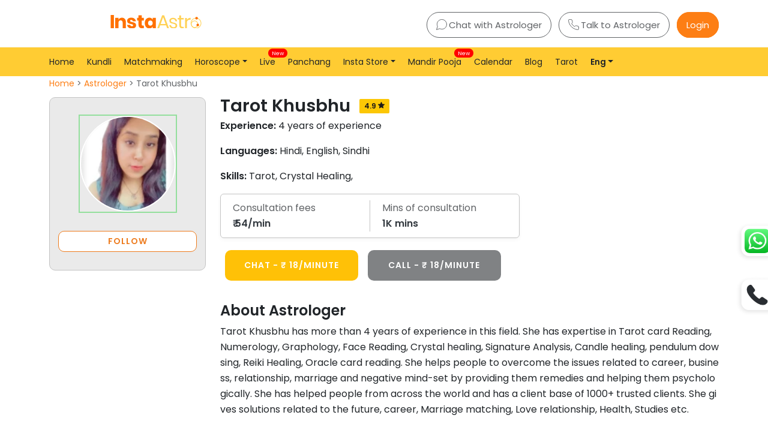

--- FILE ---
content_type: text/html; charset=utf-8
request_url: https://instaastro.com/astrologer/Tarot-Khusbhu/
body_size: 27917
content:
<!DOCTYPE html><html lang="en"><head><!-- Google Tag Manager --><script>(function(w,d,s,l,i){w[l]=w[l]||[];w[l].push({'gtm.start':
new Date().getTime(),event:'gtm.js'});var f=d.getElementsByTagName(s)[0],
j=d.createElement(s),dl=l!='dataLayer'?'&l='+l:'';j.async=true;j.src=
'https://www.googletagmanager.com/gtm.js?id='+i+dl;f.parentNode.insertBefore(j,f);
})(window,document,'script','dataLayer','GTM-NHG8M2T3');</script><!-- End Google Tag Manager --><title>Expert Astrologer Tarot Khusbhu</title><meta content="index,follow" name="robots"/><meta content="index,follow" name="googlebot"/><meta content="" name="title"/><meta content="" name="keywords"/><meta content="" property="og:title"/><meta content="" name="og:description"/><meta content="" property="og:image"/><meta content="" property="og:url"/><meta content="" property="og:meta_title"/><meta content="" property="og:meta_description"/><meta content="" property="og:meta_keywords"/><meta content="" property="og:canonical_link"/><link href="" rel="canonical"/><!-- infinite scroller for htxm --><script src="https://unpkg.com/htmx.org@1.9.10/dist/htmx.min.js"></script><!-- end infinite scroll --><meta content="text/html; charset=utf-8" http-equiv="content-type"/><meta content="width=device-width, initial-scale=1, shrink-to-fit=no" name="viewport"/><meta content="" name="author"/><meta content="#ffcc33" name="theme-color"/><link href="https://storage.googleapis.com/iaprod/static/img/insta_favicon.png" rel="shortcut icon" type="image/png"/><link href="https://storage.googleapis.com/iaprod/static/img/insta_favicon.ico" rel="shortcut icon" type="image/x-icon"/><link href="https://storage.googleapis.com/iaprod/static/img/insta_favicon.ico" rel="icon" type="image/x-icon"/><link href="//cdnjs.cloudflare.com" rel="dns-prefetch"/><link href="//www.googletagmanager.com" rel="dns-prefetch"/><link href="//stackpath.bootstrapcdn.com" rel="dns-prefetch"/><link href="//code.jquery.com" rel="dns-prefetch"/><link href="//cdn.jsdelivr.net" rel="dns-prefetch"/><link href="//fonts.googleapis.com" rel="preconnect"/><link href="//cdnjs.cloudflare.com" rel="preconnect"/><link href="//www.googletagmanager.com" rel="preconnect"/><link href="//stackpath.bootstrapcdn.com" rel="preconnect"/><link href="//code.jquery.com" rel="preconnect"/><link href="//cdn.jsdelivr.net" rel="preconnect"/><!-- Global site tag (gtag.js) - Google Analytics --><!-- Google Tag Manager --><!-- <link rel="stylesheet" href="https://cdnjs.cloudflare.com/ajax/libs/bootstrap/4.6.0/css/bootstrap.min.css" integrity="sha512-P5MgMn1jBN01asBgU0z60Qk4QxiXo86+wlFahKrsQf37c9cro517WzVSPPV1tDKzhku2iJ2FVgL67wG03SGnNA==" crossorigin="anonymous" referrerpolicy="no-referrer" /> --><!-- bootstrap 5 css --><link crossorigin="anonymous" href="https://cdn.jsdelivr.net/npm/bootstrap@5.3.2/dist/css/bootstrap.min.css" integrity="sha384-T3c6CoIi6uLrA9TneNEoa7RxnatzjcDSCmG1MXxSR1GAsXEV/Dwwykc2MPK8M2HN" rel="stylesheet"/><!-- End Google Tag Manager --><!-- ANALYTICS --><link href="https://storage.googleapis.com/iaprod/static/css/sass/style.css" rel="stylesheet"/><link as="style" href="https://cdnjs.cloudflare.com/ajax/libs/intl-tel-input/17.0.8/css/intlTelInput.min.css" onload="this.onload=null;this.rel='stylesheet'" rel="preload"/><link as="style" href="https://storage.googleapis.com/iaprod/static/css/sass/old_style.css" onload="this.onload=null;this.rel='stylesheet'" rel="preload"/><link as="style" href="https://storage.googleapis.com/iaprod/static/css/dropdown-style.css" onload="this.onload=null;this.rel='stylesheet'" rel="preload"/><link as="style" href="https://stackpath.bootstrapcdn.com/font-awesome/4.7.0/css/font-awesome.min.css" onload="this.onload=null;this.rel='stylesheet'" rel="preload"/><link as="style" href="https://cdnjs.cloudflare.com/ajax/libs/jquery-datetimepicker/2.5.20/jquery.datetimepicker.min.css" onload="this.onload=null;this.rel='stylesheet'" rel="preload"/><noscript><link href="https://cdnjs.cloudflare.com/ajax/libs/intl-tel-input/17.0.8/css/intlTelInput.min.css" rel="stylesheet"/><link href="https://storage.googleapis.com/iaprod/static/css/sass/old_style.css" rel="stylesheet"/><link href="https://storage.googleapis.com/iaprod/static/css/dropdown-style.css" rel="stylesheet"/><link href="https://stackpath.bootstrapcdn.com/font-awesome/4.7.0/css/font-awesome.min.css" rel="stylesheet"/><link href="https://cdnjs.cloudflare.com/ajax/libs/jquery-datetimepicker/2.5.20/jquery.datetimepicker.min.css" rel="stylesheet"/></noscript><!-- Taboola Pixel Code --><script type="text/javascript">
		window._tfa = window._tfa || [];
		window._tfa.push({notify: 'event', name: 'page_view', id: 1706377});
		!function (t, f, a, x) {
			if (!document.getElementById(x)) {
				t.async = 1;t.src = a;t.id=x;f.parentNode.insertBefore(t, f);
			}
		}(document.createElement('script'),
		document.getElementsByTagName('script')[0],
		'//cdn.taboola.com/libtrc/unip/1706377/tfa.js',
		'tb_tfa_script');
	</script><!-- End of Taboola Pixel Code --></head><body class="custom-page" id="page-top"><script id="firebase-config" type="application/json">{"apiKey": "AIzaSyBhpMen4GUkirbpqy9zQ4LhhFnU_OgxHoQ", "authDomain": "instaastro-283808.firebaseapp.com", "databaseURL": "https://instaastro-283808.firebaseio.com", "projectId": "instaastro-283808", "storageBucket": "instaastro-283808.appspot.com", "messagingSenderId": "981049579341", "appId": "1:981049579341:web:eab5d479db6f9c61068904", "measurementId": "G-CB7EXZ206X"}</script><!-- Google Tag Manager (noscript) --><!-- Google Tag Manager (noscript) --><noscript><iframe height="0" src="https://www.googletagmanager.com/ns.html?id=GTM-NHG8M2T3" style="display:none;visibility:hidden" width="0"></iframe></noscript><!-- End Google Tag Manager (noscript) --><noscript></noscript><!-- End Google Tag Manager (noscript) --><!-- Navigation --><style>.desk_li li{ cursor: pointer; } #languageDropdownDeskTop{ font-weight: bold; } .dropdown-mobile { list-style: none; border: 1px solid rgb(247, 157, 81); border-radius: 10px; padding: 0px 8px; } @media (max-width:768px) { .logo-section .btn-getApp { padding: 0px 4px !important; } .mobile-langiage-switch { border: 1px solid #eaeaea !important; border-radius: 12px !important; } ul.dropdown-menu.large_menu.single_menu_list.mobile-langiage-switch.show { width: 150px !important; } } @media (min-width:576px) { .dropdown-mobile{ display: none; } }</style><div class="top-header"><div class="container top-navigation"><div class="row"><div class="col-md-4 logo-section"><div class="mobile-navigation"><a class="navbar-brand js-scroll-trigger" href=" / "><img alt="InstaAstro Logo" src="https://cf.instaastro.com/static/img/instaastro-logo.svg"/></a></div><li class="nav-item dropdown-mobile"><div aria-expanded="false" class="nav-link dropdown-toggle" data-bs-toggle="dropdown" id="languageDropdown" role="button"><span id="languageIcon">Eng</span></div><ul aria-labelledby="languageDropdownas" class="dropdown-menu large_menu single_menu_list mobile-langiage-switch"><li><div class="dropdown-item" id="engOption" onclick="changeLanguage('en')">Eng</div></li><li><div class="dropdown-item" id="hindiOption" onclick="changeLanguage('hi')">हिंदी</div></li></ul></li><a class="btn-getApp" href="https://instaastro.app.link/getapp" onclick="gTag_event('Get_App')">Get App</a></div><div class="col-md-8 mob-border-light mob-d-none"><div class="top-header-buttons"><a href=" /chatwithastrologer/ " onclick="gTag_event('Chat_with_Astrologer')"><img alt="Chat_icon_img" src="https://cf.instaastro.com/static/img/icon-chat1.svg"/>Chat with Astrologer</a> <a href=" /talktoastrologer/ " onclick="gTag_event('Talk_to_Astrologer')"><img alt="Talk_icon_img" src="https://cf.instaastro.com/static/img/icon-phone1.svg"/>Talk to Astrologer</a> <span class="active d-display-none" id="loginbutton" onclick="truecaller_check()">Login</span></div></div></div></div></div><nav class="navbar navbar-expand-lg navbar-dark" id="mainNav"><div class="container"><!-- <button class="navbar-toggler navbar-toggler-right" type="button" data-bs-toggle="collapse"
            data-bs-target="#navbarResponsive" aria-controls="navbarResponsive" aria-expanded="false"
            aria-label="Toggle navigation">
            <img src="https://storage.googleapis.com/iaprod/static/img/hamburger.svg" alt="Hamburger">
        </button> --><button aria-controls="navbarResponsive" aria-expanded="false" aria-label="Toggle navigation" class="navbar-toggler" data-bs-target="#navbarResponsive" data-bs-toggle="collapse" type="button"><img alt="Hamburger" height="22" src="https://storage.googleapis.com/iaprod/static/img/hamburgermenu.png" width="22"/></button><div class="collapse navbar-collapse" id="navbarResponsive"><ul class="navbar-nav mr-auto"><li class="nav-item" onclick="gTag_event('home')"><a class="nav-link js-scroll-trigger" href=" / ">Home</a></li><li class="nav-item" onclick="gTag_event('kundli')"><a class="nav-link js-scroll-trigger" href="
                    
                        
                        /kundli/free-kundli/
                        
                    ">Kundli</a></li><!-- <li><a href=" /shubh-muhurat-2023/marriage/ ">Marriage Muhurat 2023</a></li> --><li class="nav-item" onclick="gTag_event('matchmaking')"><a class="nav-link js-scroll-trigger" href=" /match-making/ ">Matchmaking</a></li><!-- <li class="nav-item dropdown">
                    <div class="nav-link dropdown-toggle" id="navbarDropdown" role="button">
                        Horoscope
                </div>
                    <ul class="large_menu dropdown-menu single_menu_list" aria-labelledby="navbarDropdown">
                        <li onclick="gTag_event('horoscope')"><a href=" /horoscope/ ">Horoscope</a></li>
                        <li onclick="gTag_event('today-horoscope')"><a href="/horoscope/today-horoscope/ " title="Today Horoscope">Today's Horoscope</a></li>
                        <li onclick="gTag_event('tomorrow-horoscope')"> <a href="/horoscope/tomorrow-horoscope/ "><i class="icon-layers fa-fw"></i>Tomorrow's Horoscope</a> </li>
                        <li onclick="gTag_event('yesterday-horoscope')"> <a href="/horoscope/yesterday-horoscope/ "><i class="icon-layers fa-fw"></i>Yesterday's Horoscope</a> </li>
                        <li onclick="gTag_event('weekly-horoscope')"> <a href="/horoscope/weekly-horoscope/ "><i class="icon-layers fa-fw"></i>Weekly Horoscope</a> </li>
                        <li onclick="gTag_event('monthly-horoscope')"> <a href="/horoscope/monthly-horoscope/ "><i class="icon-layers fa-fw"></i>Monthly Horoscope</a> </li>
                        <li onclick="gTag_event('yearly-horoscope')"> <a href="/horoscope/yearly-horoscope/ "><i class="icon-layers fa-fw"></i>Yearly Horoscope</a> </li>
                    </ul>
                </li> --><!-- bootstrap 5 dropdown --><li class="nav-item dropdown"><a aria-expanded="false" class="nav-link dropdown-toggle" data-bs-toggle="dropdown" href="#" id="navbarDropdown" role="button">Horoscope</a><ul aria-labelledby="navbarDropdown" class="dropdown-menu large_menu single_menu_list"><li onclick="gTag_event('horoscope')"><a class="dropdown-item" href=" /horoscope/ ">Horoscope</a></li><li onclick="gTag_event('today-horoscope')"><a class="dropdown-item" href="/horoscope/today-horoscope/ " title="Today Horoscope">Today's Horoscope</a></li><li onclick="gTag_event('tomorrow-horoscope')"><a class="dropdown-item" href="/horoscope/tomorrow-horoscope/ "><i class="icon-layers fa-fw"></i>Tomorrow's Horoscope</a></li><li onclick="gTag_event('yesterday-horoscope')"><a class="dropdown-item" href="/horoscope/yesterday-horoscope/ "><i class="icon-layers fa-fw"></i>Yesterday's Horoscope</a></li><li onclick="gTag_event('weekly-horoscope')"><a class="dropdown-item" href="/horoscope/weekly-horoscope/ "><i class="icon-layers fa-fw"></i>Weekly Horoscope</a></li><li onclick="gTag_event('monthly-horoscope')"><a class="dropdown-item" href="/horoscope/monthly-horoscope/ "><i class="icon-layers fa-fw"></i>Monthly Horoscope</a></li><li onclick="gTag_event('yearly-horoscope')"><a class="dropdown-item" href="/horoscope/yearly-horoscope/ "><i class="icon-layers fa-fw"></i>Yearly Horoscope</a></li></ul></li><!-- end --><li class="nav-item" onclick="gTag_event('live')"><a class="nav-link js-scroll-trigger" href=" /live-astrologers/ ">Live<span class="highlighter">New</span></a></li><li class="nav-item" onclick="gTag_event('panchang')"><a class="nav-link js-scroll-trigger" href=" /panchang/ ">Panchang</a></li><!-- <li class="nav-item dropdown" >
                    <div class="nav-link dropdown-toggle" id="navbarDropdown" role="button"
                        data-bs-toggle="dropdown" aria-haspopup="true" aria-expanded="false">
                        Insta Store
                </div>
                    <ul class="large_menu dropdown-menu single_menu_list" id="instashopdropdownsss" aria-labelledby="navbarDropdown">
                        
                            <li><a href="/shop/astro-tarot-online-courses"><i class="icon-layers fa-fw"></i> Astro/Tarot Online Courses</a></li>
                        
                            <li><a href="/shop/consultation"><i class="icon-layers fa-fw"></i> Consultation</a></li>
                        
                            <li><a href="/shop/2026-annual-guidance"><i class="icon-layers fa-fw"></i> 2026 Annual Guidance</a></li>
                        
                            <li><a href="/shop/feminine-wellness"><i class="icon-layers fa-fw"></i> Feminine Wellness</a></li>
                        
                            <li><a href="/shop/health"><i class="icon-layers fa-fw"></i> Health</a></li>
                        
                            <li><a href="/shop/career"><i class="icon-layers fa-fw"></i> Career</a></li>
                        
                            <li><a href="/shop/Divine"><i class="icon-layers fa-fw"></i> Divine</a></li>
                        
                            <li><a href="/shop/charging"><i class="icon-layers fa-fw"></i> Charging</a></li>
                        
                            <li><a href="/shop/online-puja"><i class="icon-layers fa-fw"></i> Online Puja</a></li>
                        
                            <li><a href="/shop/reiki-healing"><i class="icon-layers fa-fw"></i> Healings</a></li>
                        
                            <li><a href="/shop/video-call-consultation"><i class="icon-layers fa-fw"></i> Video Consultation</a></li>
                        
                            <li><a href="/shop/numerology-services"><i class="icon-layers fa-fw"></i> Numerology Services</a></li>
                        
                            <li><a href="/shop/spells"><i class="icon-layers fa-fw"></i> Spells</a></li>
                        
                            <li><a href="/shop/rudraksha"><i class="icon-layers fa-fw"></i> Rudraksha</a></li>
                        
                            <li><a href="/shop/gemstones"><i class="icon-layers fa-fw"></i> Gemstones</a></li>
                        
                            <li><a href="/shop/cord-cutting"><i class="icon-layers fa-fw"></i> Cord Cutting</a></li>
                        
                            <li><a href="/shop/kundli-matchmaking"><i class="icon-layers fa-fw"></i> Kundli Matchmaking</a></li>
                        
                            <li><a href="/shop/Personalised-Reports"><i class="icon-layers fa-fw"></i> Personalised Reports</a></li>
                        
                            <li><a href="/shop/bay-leaf-ritual"><i class="icon-layers fa-fw"></i> Bay Leaf Ritual</a></li>
                        
                            <li><a href="/shop/chakra-healing"><i class="icon-layers fa-fw"></i> Chakra Healing</a></li>
                        
                            <li><a href="/shop/fortune-reports"><i class="icon-layers fa-fw"></i> Fortune Reports</a></li>
                        
                            <li><a href="/shop/past-life-regression"><i class="icon-layers fa-fw"></i> Past Life Regression</a></li>
                        
                            <li><a href="/shop/sigils"><i class="icon-layers fa-fw"></i> Sigils</a></li>
                        
                    </ul>
                </li> --><li class="nav-item dropdown"><a aria-expanded="false" class="nav-link dropdown-toggle" data-bs-toggle="dropdown" href="#" id="navbarDropdown" role="button">Insta Store</a><ul aria-labelledby="navbarDropdown" class="dropdown-menu large_menu single_menu_list store_dropdown" id="instashopdropdownsss"><li><a href="/shop/astro-tarot-online-courses"><i class="icon-layers fa-fw"></i> Astro/Tarot Online Courses</a></li><li><a href="/shop/consultation"><i class="icon-layers fa-fw"></i> Consultation</a></li><li><a href="/shop/2026-annual-guidance"><i class="icon-layers fa-fw"></i> 2026 Annual Guidance</a></li><li><a href="/shop/feminine-wellness"><i class="icon-layers fa-fw"></i> Feminine Wellness</a></li><li><a href="/shop/health"><i class="icon-layers fa-fw"></i> Health</a></li><li><a href="/shop/career"><i class="icon-layers fa-fw"></i> Career</a></li><li><a href="/shop/Divine"><i class="icon-layers fa-fw"></i> Divine</a></li><li><a href="/shop/charging"><i class="icon-layers fa-fw"></i> Charging</a></li><li><a href="/shop/online-puja"><i class="icon-layers fa-fw"></i> Online Puja</a></li><li><a href="/shop/reiki-healing"><i class="icon-layers fa-fw"></i> Healings</a></li><li><a href="/shop/video-call-consultation"><i class="icon-layers fa-fw"></i> Video Consultation</a></li><li><a href="/shop/numerology-services"><i class="icon-layers fa-fw"></i> Numerology Services</a></li><li><a href="/shop/spells"><i class="icon-layers fa-fw"></i> Spells</a></li><li><a href="/shop/rudraksha"><i class="icon-layers fa-fw"></i> Rudraksha</a></li><li><a href="/shop/gemstones"><i class="icon-layers fa-fw"></i> Gemstones</a></li><li><a href="/shop/cord-cutting"><i class="icon-layers fa-fw"></i> Cord Cutting</a></li><li><a href="/shop/kundli-matchmaking"><i class="icon-layers fa-fw"></i> Kundli Matchmaking</a></li><li><a href="/shop/Personalised-Reports"><i class="icon-layers fa-fw"></i> Personalised Reports</a></li><li><a href="/shop/bay-leaf-ritual"><i class="icon-layers fa-fw"></i> Bay Leaf Ritual</a></li><li><a href="/shop/chakra-healing"><i class="icon-layers fa-fw"></i> Chakra Healing</a></li><li><a href="/shop/fortune-reports"><i class="icon-layers fa-fw"></i> Fortune Reports</a></li><li><a href="/shop/past-life-regression"><i class="icon-layers fa-fw"></i> Past Life Regression</a></li><li><a href="/shop/sigils"><i class="icon-layers fa-fw"></i> Sigils</a></li></ul></li><!-- <li class="nav-item"><a class="nav-link js-scroll-trigger" href=" /e-pooja/ ">Book a Pooja<span
                    class="highlighter poojaBook">New</span></a></li> --><li class="nav-item"><a class="nav-link js-scroll-trigger" href="https://puja.instaastro.com/collections/book_pooja/">Mandir Pooja<span class="highlighter poojaBook">New</span></a></li><li class="nav-item" onclick="gTag_event('calender')"><a class="nav-link js-scroll-trigger" href=" /indian-calendar-2025/ ">Calendar</a></li><li class="nav-item" onclick="gTag_event('blog')"><a class="nav-link js-scroll-trigger" href="/blog/">Blog</a></li><li class="nav-item"><a class="nav-link js-scroll-trigger" href=" /tarot/ ">Tarot</a></li><li class="nav-item"><div aria-expanded="false" class="nav-link dropdown-toggle" data-bs-toggle="dropdown" id="languageDropdownDeskTop" role="button">Eng</div><ul aria-labelledby="languageDropdownDeskTop" class="dropdown-menu large_menu single_menu_list desk_li"><li><div class="dropdown-item" onclick="changeLanguage('en'); gTag_event('Eng')">Eng</div></li><li><div class="dropdown-item" onclick="changeLanguage('hi'); gTag_event('Hindi')">हिंदी</div></li></ul></li><li class="nav-item btn-getApp"><a class="nav-link js-scroll-trigger" id="loginbutton" onclick="truecaller_check()">Login</a></li></ul><div aria-controls="navbarResponsive" aria-expanded="false" aria-label="Toggle navigation" class="dark-background-menu" data-bs-target="#navbarResponsive" data-bs-toggle="collapse"></div></div></div></nav><div class="loader"><div class="loading"></div></div><script>
    function gTag_event(click = 'none'){
        if (click == 'home') {
            gtag('event', 'home_header_click',{
              'screen_name': 'Home Navbar'
              });
        }
        else if (click == 'kundli') {
            gtag('event', 'kundli_header_click',{
              'screen_name': 'Kundli Navbar'
              });
        }
        else if (click == 'matchmaking') {
            gtag('event', 'matchmaking_header_click',{
              'screen_name': 'Matchmaking Navbar'
              });
        }
        else if (click == 'horoscope') {
            gtag('event', 'horoscope_header_click',{
              'screen_name': 'Horoscope Navbar'
              });
        }
        else if (click == 'today-horoscope') {
            gtag('event', 'today_horoscope_header_click',{
              'screen_name': 'Today Horoscope Navbar'
              });
        }
        else if (click == 'tomorrow-horoscope') {
            gtag('event', 'tomorrow_horoscope_header_click',{
              'screen_name': 'tomorrow Horoscope Navbar'
              });
        }
        else if (click == 'yesterday-horoscope') {
            gtag('event', 'yesterday_horoscope_header_click',{
              'screen_name': 'Yesterday Horoscope Navbar'
              });
        }
        else if (click == 'weekly-horoscope') {
            gtag('event', 'weekly_horoscope_header_click',{
              'screen_name': 'Weekly Horoscope Navbar'
              });
        }
        else if (click == 'monthly-horoscope') {
            gtag('event', 'monthly_horoscope_header_click',{
              'screen_name': 'Monthly Horoscope Navbar'
              });
        }
        else if (click == 'yearly-horoscope') {
            gtag('event', 'yearly_horoscope_header_click',{
              'screen_name': 'Yearly Horoscope Navbar'
              });
        }
        else if (click == 'live') {
            gtag('event', 'live_header_click',{
              'screen_name': 'Live Session Navbar'
              });
        }
        else if (click == 'panchang') {
            gtag('event', 'panchang_header_click',{
              'screen_name': 'Panchang Navbar'
              });
        }
        else if (click == 'calender') {
            gtag('event', 'calendar_header_click',{
                'screen_name': 'Calender Navbar'
                });
        }
        else if (click == 'blog') {
            gtag('event', 'blog_header_click',{
                'screen_name': 'Blog Navbar'
                });
        }
        else if (click == 'Chat_with_Astrologer') {
            gtag('event', 'Chat_with_Astrologer',{
                'screen_name': 'Chat with Astrologer button'
                });
        }
        else if (click == 'Talk_to_Astrologer') {
            gtag('event', 'Talk_to_Astrologer',{
                'screen_name': 'Talk to Astrologer button'
                });
        }
        else if (click == 'Get_App') {
            gtag('event', 'Get_App',{
                'screen_name': 'Get App button'
                });
        }
        else if (click == 'Eng') {
            gtag('event', 'Global_header',{
                'event_category': 'Language',
                'event_label': 'Eng'
            });
        }
        else if (click == 'Hindi') {
            gtag('event', 'Global_header',{
                'event_category': 'Language',
                'event_label': 'Hindi'
            });
        }
    }

</script><script>
    const getlangugaeFromUrl = () =>{
        let urlCheck = window.location.href;
        const path = new URL(window.location.href).pathname;
        const isHiStart = path.startsWith('/hi/');
        // if(url_hi.includes("hi")){
        if(isHiStart){
            localStorage.setItem('selectedLanguage', "hi");
        }          
        else{
            localStorage.setItem('selectedLanguage', "en");
        }
    }
    getlangugaeFromUrl();
    function setLanguageInStorage(lang) {
        localStorage.setItem('selectedLanguage', lang);
    }
    
    function getLanguageFromStorage() {
        var lang = localStorage.getItem('selectedLanguage');
        return lang ? lang : 'en';
    }
    getLanguageFromStorage()
    function changeLanguage(lang) {
        var currentUrl = window.location.href;
        var langRegex = /(\/hi\/|\/en\/)/;
        var tarotExceptionRegex = /\/tarot\//;
    
        var newUrl;
        if (lang === 'hi' && !langRegex.test(currentUrl)) {
            if (tarotExceptionRegex.test(currentUrl)) {
                newUrl = currentUrl.replace(tarotExceptionRegex, '/hi/tarot/');
            } else {
                newUrl = currentUrl.replace(/^(https?:\/\/[^\/]+)\/?/, '$1/' + lang + '/');
            }
        } else if (lang === 'en' && langRegex.test(currentUrl)) {
            newUrl = currentUrl.replace(langRegex, '/');
        } else {
            return lang;
        }
    
        setLanguageInStorage(lang);
        window.location.href = newUrl;
    }
    
    function setDropdownText() {
        var currentLanguage = getLanguageFromStorage();
        var buttonTextDesktop = document.getElementById('languageDropdownDeskTop');
        var engOption = document.getElementById('engOption');
        var hindiOption = document.getElementById('hindiOption');
        var languageIcon = document.getElementById('languageIcon');
    
        if (currentLanguage === 'en') {
            engOption.style.backgroundColor = '#ffcc3394';
            hindiOption.style.backgroundColor = '';
            languageIcon.innerText = 'Eng';
            if (buttonTextDesktop) {
                buttonTextDesktop.innerHTML = 'Eng';
            }
        } else if (currentLanguage === 'hi') {
            engOption.style.backgroundColor = '';
            hindiOption.style.backgroundColor = '#ffcc3394';
            languageIcon.innerText = 'हिंदी';
            if (buttonTextDesktop) {
                buttonTextDesktop.innerHTML = 'हिंदी';
            }
        }
    }
    
    document.addEventListener('DOMContentLoaded', function () {
        setDropdownText();
    });
    
  </script><script src="//ajax.googleapis.com/ajax/libs/jquery/1.11.0/jquery.min.js"></script><!-- Masthead --><style>.whatsapp_btn_position{ display: none; } .cta_container{ display:none; } button#getmore { background: #FD7E14 !important; } div#tc-privacy-wrapper { display: none !important; } @media (max-width: 992px){ .whatsapp_btn_position{ display: flex ; flex-direction: row-reverse; } } @media (max-width: 767px){ .whatsapp_btn_position{ display: flex ; flex-direction: row-reverse; text-align: right; position: absolute; right: 0%; top: -10px; } }</style><!-- breadcrum --><div class="dth-cal custom-page" id="page-content"><section class="breadcrumb"><div class="container"><div class="row"><div class="col-md-12"><div class="breadcrumb-text"><a href="/">Home</a> &gt; <a href="/talktoastrologer/">Astrologer</a> &gt; Tarot Khusbhu</div></div></div></div></section><!-- breadcrum --><div class="single-astrologers-page" id="single-astro-id"><section class="section-padding section-padding-top-0"><div class="container"><div class="row"><div class="col-md-3 d-display-none"><div class="astrologer-section"><div class="astrologer-image"><img alt="Astrologer Image" class="img-fluid" src="https://cf.instaastro.com/media/upload/images/1_Mahek_arot_1.webp"/></div><div class="astrologer-follow-btn"><button class="btn btn-outline-orange" id="follow_unfollow_button" onclick="follow_astro('831', 'astro_detail')" type="submit">FOLLOW</button></div></div></div><div class="col-md-9"><div class="mob-astro-details tabcontent"><div class="astro-left-details"><div class="astrologer-image"><img alt="Astrologer Image" class="img-fluid" src="https://cf.instaastro.com/media/upload/images/1_Mahek_arot_1.webp"/></div><span class="astrology-rating">4.9<img alt="rating" src="https://storage.googleapis.com/iaprod/static/img/rating-star-black.svg"/></span></div><div class="mob-astro-details-content"><h1 class="astrologer-heading">Tarot Khusbhu</h1><span class="whatsapp_btn_position" title="Click here for share profile on whatsapp"><button class="btn p-0" onclick="send_whatsapp_link()"><img alt="whatsapp_img" src="https://storage.googleapis.com/iaprod/static/img/icons/tool-icons/whatsapp_img.jpeg" width="36px"/></button></span><p class="content"><strong>Experience:</strong> 4 years of experience</p><p class="content"><strong>Languages:</strong> Hindi English Sindhi</p><div class="astrologer-follow-btn followBtn"><button class="btn btn-outline-orange" id="follow_unfollow_button_mob" onclick="follow_astro_mob('831', 'astro_detail')" type="submit">FOLLOW</button></div></div></div><div class="d-display-none"><h2 class="astrologer-heading">Tarot Khusbhu <span class="astrology-rating">4.9<img alt="rating" src="https://storage.googleapis.com/iaprod/static/img/rating-star-black.svg"/></span></h2><p class="content"><strong>Experience:</strong> 4 years of experience</p><p class="content"><strong>Languages:</strong> Hindi, English, Sindhi</p><p class="content astro_skills"><strong>Skills:</strong> <span>Tarot,</span> <span>Crystal Healing,</span></p></div><div class="consultaion-details"><div class="consultation">Consultation fees <span class="current-consultation"><p class="offer-price mb-0">₹ 54/min</p></span></div><div class="consultation">Mins of consultation <span class="current-consultation">1K mins</span></div></div><span id="name_astro" style="display: none;">Tarot-Khusbhu</span> <span id="url_astro" style="display:none">/astrologer/Tarot-Khusbhu/</span><div class="astrology-buttons"><button class="btn btn-warning" onclick="checkWebChatLoginorShowPopup('831', 'chat', 'https://cf.instaastro.com/media/upload/images/1_Mahek_arot_1.webp')">CHAT - ₹ 18/minute</button><button class="btn btn-dark" onclick="checkWebChatLoginorShowPopup('831', 'call', 'https://cf.instaastro.com/media/upload/images/1_Mahek_arot_1.webp')">CALL - ₹ 18/minute <span></span></button></div><div class="btn-getApp tabcontent mt-4"><h3>Skils</h3><p class="content astro-skills"><span>Tarot</span> <span>Crystal Healing</span></p></div><h3 class="mt-4">About Astrologer</h3><p class="content astro_about_desc">Tarot Khusbhu has more than 4 years of experience in this field. She has expertise in Tarot card Reading, Numerology, Graphology, Face Reading, Crystal healing, Signature Analysis, Candle healing, pendulum dowsing, Reiki Healing, Oracle card reading. She helps people to overcome the issues related to career, business, relationship, marriage and negative mind-set by providing them remedies and helping them psychologically. She has helped people from across the world and has a client base of 1000+ trusted clients. She gives solutions related to the future, career, Marriage matching, Love relationship, Health, Studies etc.</p><h3 class="mt-4">Reviews</h3><div class="review-rating"><span class="rating-star"><i class="fa fa-star" style="color:#FDBF3E;"></i></span> <strong>4.9 out of 5</strong> <span class="number_customer_rating">(62 customer ratings)</span></div><div astro="831" data-href="/en/get-reviews/" id="comments"><div class="reviews_details"><div class="review_alphabet"><span>A</span></div><div class="review_container"><div class="review_header"><strong>AJ</strong></div><div class="review_date">June 3, 2024</div><div class="review_text">Excellent!!!! Excellent!!! Excellent!!!!</div><div class="review_reply_container"><div class="review_header"><p><strong>Tarot Khusbhu</strong><span>replied</span></p><div class="review_text">❤️🧿</div></div></div></div><span class="review-rating-star rating-star"><i class="fa fa-star" style="color:#FDBF3E;"></i> <i class="fa fa-star" style="color:#FDBF3E;"></i> <i class="fa fa-star" style="color:#FDBF3E;"></i> <i class="fa fa-star" style="color:#FDBF3E;"></i> <i class="fa fa-star" style="color:#FDBF3E;"></i></span></div><div class="reviews_details"><div class="review_alphabet"><span>Y</span></div><div class="review_container"><div class="review_header"><strong>Y</strong></div><div class="review_date">June 3, 2024</div><div class="review_text">so Friendly guided like an elder sibling</div><div class="review_reply_container"><div class="review_header"><p><strong>Tarot Khusbhu</strong><span>replied</span></p><div class="review_text">❤️🧿</div></div></div></div><span class="review-rating-star rating-star"><i class="fa fa-star" style="color:#FDBF3E;"></i> <i class="fa fa-star" style="color:#FDBF3E;"></i> <i class="fa fa-star" style="color:#FDBF3E;"></i> <i class="fa fa-star" style="color:#FDBF3E;"></i> <i class="fa fa-star" style="color:#FDBF3E;"></i></span></div><div class="reviews_details"><div class="review_alphabet"><span>V</span></div><div class="review_container"><div class="review_header"><strong>VR</strong></div><div class="review_date">May 31, 2024</div><div class="review_text">very thankfully and hopefully</div><div class="review_reply_container"><div class="review_header"><p><strong>Tarot Khusbhu</strong><span>replied</span></p><div class="review_text">🧿❤️</div></div></div></div><span class="review-rating-star rating-star"><i class="fa fa-star" style="color:#FDBF3E;"></i> <i class="fa fa-star" style="color:#FDBF3E;"></i> <i class="fa fa-star" style="color:#FDBF3E;"></i> <i class="fa fa-star" style="color:#FDBF3E;"></i> <i class="fa fa-star" style="color:#FDBF3E;"></i></span></div><div class="reviews_details"><div class="review_alphabet"><span>K</span></div><div class="review_container"><div class="review_header"><strong>KT</strong></div><div class="review_date">May 31, 2024</div><div class="review_text">Very nice consultation. Definitely recommend</div><div class="review_reply_container"><div class="review_header"><p><strong>Tarot Khusbhu</strong><span>replied</span></p><div class="review_text">❤️🧿</div></div></div></div><span class="review-rating-star rating-star"><i class="fa fa-star" style="color:#FDBF3E;"></i> <i class="fa fa-star" style="color:#FDBF3E;"></i> <i class="fa fa-star" style="color:#FDBF3E;"></i> <i class="fa fa-star" style="color:#FDBF3E;"></i> <i class="fa fa-star" style="color:#FDBF3E;"></i></span></div><div class="reviews_details"><div class="review_alphabet"><span>H</span></div><div class="review_container"><div class="review_header"><strong>Hc</strong></div><div class="review_date">May 31, 2024</div><div class="review_text">Thanks Astrologer Ji for Guidance. Awesome</div><div class="review_reply_container"><div class="review_header"><p><strong>Tarot Khusbhu</strong><span>replied</span></p><div class="review_text">❤️🧿</div></div></div></div><span class="review-rating-star rating-star"><i class="fa fa-star" style="color:#FDBF3E;"></i> <i class="fa fa-star" style="color:#FDBF3E;"></i> <i class="fa fa-star" style="color:#FDBF3E;"></i> <i class="fa fa-star" style="color:#FDBF3E;"></i> <i class="fa fa-star" style="color:#FDBF3E;"></i></span></div><div class="reviews_details"><div class="review_alphabet"><span>S</span></div><div class="review_container"><div class="review_header"><strong>Ss</strong></div><div class="review_date">May 20, 2024</div><div class="review_text">I am satisfied with consultation. Highly recommend</div><div class="review_reply_container"><div class="review_header"><p><strong>Tarot Khusbhu</strong><span>replied</span></p><div class="review_text">☺️❤️</div></div></div></div><span class="review-rating-star rating-star"><i class="fa fa-star" style="color:#FDBF3E;"></i> <i class="fa fa-star" style="color:#FDBF3E;"></i> <i class="fa fa-star" style="color:#FDBF3E;"></i> <i class="fa fa-star" style="color:#FDBF3E;"></i> <i class="fa fa-star" style="color:#FDBF3E;"></i></span></div><div class="reviews_details"><div class="review_alphabet"><span>N</span></div><div class="review_container"><div class="review_header"><strong>ND</strong></div><div class="review_date">Jan. 26, 2024</div><div class="review_text">thank you so much for your advice and prediction</div><div class="review_reply_container"><div class="review_header"><p><strong>Tarot Khusbhu</strong><span>replied</span></p><div class="review_text">❤️🧿</div></div></div></div><span class="review-rating-star rating-star"><i class="fa fa-star" style="color:#FDBF3E;"></i> <i class="fa fa-star" style="color:#FDBF3E;"></i> <i class="fa fa-star" style="color:#FDBF3E;"></i> <i class="fa fa-star" style="color:#FDBF3E;"></i> <i class="fa fa-star" style="color:#FDBF3E;"></i></span></div><div class="reviews_details"><div class="review_alphabet"><span>M</span></div><div class="review_container"><div class="review_header"><strong>MY</strong></div><div class="review_date">Jan. 18, 2024</div><div class="review_text">It was good to get some remedies at any time of need. Helpful</div><div class="review_reply_container"><div class="review_header"><p><strong>Tarot Khusbhu</strong><span>replied</span></p><div class="review_text">Thankyou ❤️</div></div></div></div><span class="review-rating-star rating-star"><i class="fa fa-star" style="color:#FDBF3E;"></i> <i class="fa fa-star" style="color:#FDBF3E;"></i> <i class="fa fa-star" style="color:#FDBF3E;"></i> <i class="fa fa-star" style="color:#FDBF3E;"></i> <i class="fa fa-star" style="color:#FDBF3E;"></i></span></div><div class="reviews_details"><div class="review_alphabet"><span>R</span></div><div class="review_container"><div class="review_header"><strong>RR</strong></div><div class="review_date">Jan. 18, 2024</div><div class="review_text">The consultation exceeded my expectations. I'm grateful for the guidance. It was a great conversation. She showed me the right path</div><div class="review_reply_container"><div class="review_header"><p><strong>Tarot Khusbhu</strong><span>replied</span></p><div class="review_text">Thankyou ❤️</div></div></div></div><span class="review-rating-star rating-star"><i class="fa fa-star" style="color:#FDBF3E;"></i> <i class="fa fa-star" style="color:#FDBF3E;"></i> <i class="fa fa-star" style="color:#FDBF3E;"></i> <i class="fa fa-star" style="color:#FDBF3E;"></i> <i class="fa fa-star" style="color:#FDBF3E;"></i></span></div><div class="reviews_details"><div class="review_alphabet"><span>K</span></div><div class="review_container"><div class="review_header"><strong>KC</strong></div><div class="review_date">Sept. 13, 2023</div><div class="review_text">sab kuch ache se explain Kiya no time waste , very excellent</div><div class="review_reply_container"><div class="review_header"><p><strong>Tarot Khusbhu</strong><span>replied</span></p><div class="review_text">Thankyou❤️✨</div></div></div></div><span class="review-rating-star rating-star"><i class="fa fa-star" style="color:#FDBF3E;"></i> <i class="fa fa-star" style="color:#FDBF3E;"></i> <i class="fa fa-star" style="color:#FDBF3E;"></i> <i class="fa fa-star" style="color:#FDBF3E;"></i> <i class="fa fa-star" style="color:#FDBF3E;"></i></span></div></div><div class="col-md-12 text-center"><button class="btn btn-primary mt-2" id="getmore">Show more</button></div><!-- <div class="pagination">
              <span class="step-links">
                  

                  <span class="current">
                      Page  of .
                  </span>

                  
              </span>
          </div> --></div></div></div></section></div><script>
    index = 20
    $("#getmore").on("click", function () {
      link = $("#comments").attr("data-href");
      astro = $("#comments").attr("astro");
      $.ajax({
        type: "GET",
        url: link,
        datatype: 'json',
        data: {
          'astro': astro,
          'index': index,
        },
        success: function (response) {
          /* $('#comments').html(response);
         index = index+10
        console.log("approved_total_review", approved_total_review) */
          let approved_total_review = 59
          const $tempDiv = $('<div>').html(response);
          const reviewsCount = $tempDiv.find('.reviews_details').length;
          $('#comments').html(response);
          if (reviewsCount == approved_total_review) {
              $("#getmore").css("display", "none");
          } else {
              index += 10;
          }
        },
        error: function (xhr, errmsg, err) { alert(xhr.status + ":" + xhr.responseText) },
      });
  });

  function send_whatsapp_link(){
    let astro_name = document.getElementById('name_astro').innerText
    let breadcrumbtexturl = document.getElementById('url_astro').innerText
    var win = window.open(`https://wa.me/?text=Hey! I am currently using InstaAstro to talk with astrologers and get predictions about my love life, career and marriage. I would highly recommend the app and ${astro_name} at InstaAstro. https://instaastro.com${breadcrumbtexturl}`, '_blank');
  }
  </script><!-- Models --><!-- <script src="https://www.google.com/recaptcha/api.js?onload=onloadCallback&render=explicit" async defer></script> --><style>.loader { display: none; position: fixed; top: 0; left: 0; width: 100%; height: 100%; background-color: rgba(0, 0, 0, 0.5); z-index: 999; } .error-msg { color: red; font-size: 13px; margin-top: 6px; display: none; } .error-msg img{ width: 20px; margin: 5px; } .loading { border: 3px solid #ccc; width: 50px; height: 50px; border-radius: 50%; border-top-color: #fd7e14; border-left-color: #fd7e14; animation: spin 1s infinite ease-in-out; position: absolute; top: 50%; left: 50%; transform: translate(-50%, -50%); } @keyframes spin { 0% { transform: rotate(0deg); } 100% { transform: rotate(360deg); } } .mobile_view_show{ display:none; } .mobile_view_truecaller{ display:none; } .trueCaller_btn{ display:none; } .model-content-style-otp{ max-width: 100%; } .bg-yellow-otp{ border-radius:20px 0px 0px 20px; } .model-body-style{ border-bottom-right-radius: calc(1.3rem - 1px) !important; border-bottom-left-radius: calc(1.3rem - 1px) !important; } .btn-otp-style{ border: none; background: white; text-decoration: underline; color: #fd7e14; font-weight:500; } .btn-otp-style[disabled] { color: #8A8A8A; } .rowvalidotp{ margin:0px; } .panditjiimg{ border-radius:20px 0px 0px 20px; } .login-left-box{ display:flex; justify-content:center; align-items:center; } .login-left-box img{ border-radius:20px 0px 0px 20px; } .right-login-box{ width:95%; } .verify_now { background: #EFEFEF; text-decoration: none; font-size: 16px; color:#8A8A8A; } .btn-success { background-color: #12ce29; color: #000000 !important; border: none; } .btn-success:focus{ color: #FFFFFF !important; } .btn-success:active{ color: #FFFFFF !important; } [type=submit]:not(:disabled){ color: #FFFFFF; } .btn-success:hover { background-color: #389E0D; color: #000000 !important; } .enterValid_otp{ background:#fff; color:#fd7e14; font-size:14px; } .enterValid_otp { font-size: 12px; margin-top: 10px; margin-bottom: -6px; line-height: 18px; color:red !important; } #incorrectnumber { font-size: 12px; margin-top: -12px; margin-bottom: 13px; text-align: left; color: red !important; line-height: 18px; } span#timer { color: #000 !important; font-size: 14px; } .mobile-signup input[name="otp-1"]:valid + input[name="otp-2"]:valid + input[name="otp-3"]:valid + input[name="otp-4"]:valid + input[name="otp-5"]:valid + input[name="otp-6"]:valid ~ .btn-otp-style { background-color: green; /* Change to your desired color */ /* Additional styles */ color: white; border-color: green; } .iti__selected-flag{ border-right: 0.5px solid #AEAEAE; } .close_otp_modal { position: absolute; right: 2.3%; top: 3%; font-size: 30px !important; cursor: pointer; z-index: 9; } .iti--separate-dial-code .iti__selected-flag{ background-color: white; border-radius: 10px 0px 0px 10px; } .loginn-checkbox { position: relative; display: inline-block; width: 20px; height: 20px; cursor: pointer; } .loginn-checkbox input { opacity: 0; width: 0; height: 0; } .loginn-checkbox .logincheckmark { position: absolute; top: 0; left: 0; width: 20px; height: 20px; border: 2px solid #000; background: #fff; box-sizing: border-box; } .loginn-checkbox input:checked + .logincheckmark::after { content: ""; position: absolute; left: 5px; top: 1px; width: 6px; height: 12px; border: solid #000; border-width: 0 2px 2px 0; transform: rotate(45deg); } .checkmark-checkbox{ display: flex; gap: 15px; align-items: center; } @media (max-width:575px) { #incorrectnumber{ margin-bottom:24px; } .model-content-style-otp{ left: 0% !important; width: 100% !important; } .model-box-style{ position:relative; } .modal-content-login{ position: absolute; bottom: 0; animation: slideInUp 0.5s ease forwards; border:none; border-radius: 25px 25px 0px 0px; -webkit-border-radius: 25px 25px 0px 0px; -moz-border-radius: 25px 25px 0px 0px; } .modal-box-width{ min-height: 100%; margin:0px; } .mobile_view_show{ display:block; margin-bottom:15px; margin-top:35px; } .mobile_view_show::before { background: url("https://i.postimg.cc/BnR8Dv1P/Group.png"); width: 100%; height: 132px; position: absolute; content: ""; background-position: unset; background-repeat: no-repeat; background-origin: unset; background-size: inherit; top: 0%; opacity: 0.20; z-index:-1; } .mobile_view_show p { font-size:16px; margin-bottom:8px; text-align:center; } .first_consultation{ background:#FFCA28; border-radius:24px; padding:5px 30px; } .first_consultation p{ font-size:16px; text-align: center; margin-bottom: 0px; } .box-right-style h5{ margin:15px 0px; } .input-group-heading_login { background-color: #cacaca; height: 1px; position: relative; margin: 30px 0; } .input-group-heading_login span { position: absolute; left: 0; right: 0; margin: 0 auto; width: -moz-fit-content; width: fit-content; padding: 0 10px; background-color:#ffffff; height: 34px; border-radius: 20px; text-align: center; line-height: 32px; top: -18px; font-size: 14px; color: #CACACA !important; } .modal.signupPopup .otp-field{ display:flex; justify-content:flex-start; } .mobile_view_truecaller{ display:block; } .modal.signupPopup .modal-body .helpText{ margin-bottom:20px; } .trueCaller_btn{ display:block; } .trueCaller_btn img { display: block; margin: auto; cursor: pointer; border: 1px solid #CACACA; padding: 12px; height: 45px; border-radius: 24px; } .box-text2-content{ font-size:12px !important; line-height:18px; } .mobile-otp-height{ height:auto; } .login-field-input input[type=tel] { padding-left: 90px !important; } .close_otp_modal { position: absolute; right: 4%; top: 2%; font-size: 30px !important; cursor: pointer; z-index: 9; } @keyframes slideInUp { 0% { transform: translateY(100%); } 100% { transform: translateY(0); } } .btn.login-button{ margin-top: -10px; } .modal.signupPopup .formWrapper { max-width: 100%; margin: 0 auto; width: 100%; padding: 30px 0px 30px 0px; } .modal.signupPopup .padding-less{ background:none; padding:0px 30px; } .right-login-box{ padding:10px; display:flex; justify-content:center; align-items:center; flex-direction:column; } }</style><div aria-hidden="true" aria-labelledby="mobileSignup" class="modal modal-width fade signupPopup" id="loginModal" role="dialog" tabindex="-1"><div class="modal-dialog modal-dialog-centered modal-box-width" role="document"><div class="modal-content modal-content-login modal-box-style" id="phone-modal"><button aria-label="Close" class="close close-btn-style" data-bs-dismiss="modal" onclick="rechatcharestart()" type="button"><img alt="close" loading="lazy" src="https://storage.googleapis.com/iaprod/static/img/icons/closeicon.png"/></button><div class="row model-box-style"><div class="col-lg-6 col-md-12 col-sm-12 desc-parent-img pop-bg-parent"><div class="login-left-box"><img alt="bg-popup-img" height="100%" loading="lazy" src="https://storage.googleapis.com/iaprod/static/img/icons/login_modal_bg%281%29.png" width="100%"/><p class="popup-text-start">Have Question about <br/> <b>Marriage, Career</b> or <b>Relationship?</b></p><div class="talk_to_line"><p class="popup-text-end">Talk to India’s best Astrologers</p><p class="popup-text-end2">First Consultation at <b>₹1</b> only</p></div><div class="app-store-logo"><a href="https://play.google.com/store/apps/details?id=com.instaastro.onlineastrology"><img alt="google play store image" class="me-2" loading="lazy" src="https://storage.googleapis.com/iaprod/static/img/chatwithastrologer/Playstore.svg" width="32%"/></a> <a href="https://apps.apple.com/us/app/instaastro-talk-to-astrologer/id1547565515"><img alt="apple play store image" loading="lazy" src="https://storage.googleapis.com/iaprod/static/img/chatwithastrologer/appstore.svg" width="32%"/></a></div></div></div><div class="col-lg-6 col-md-12 col-sm-12 box-right-style" id="content" onkeyup="call()"><div class="right-login-box"><div class="mobile_view_show"><p>Talk to India's best Astrologers</p><div class="first_consultation"><p>First Consultation at <b>₹1</b> only</p></div></div><h5 class="modal-title-heading">Login</h5><p class="helpText text-left box-text-content">Enter your mobile number</p><form class="mobile-signup" id="post-form"><input name="csrfmiddlewaretoken" type="hidden" value="0yCtUbR0ttFLspdrBE1wMyP3bTrHjwQQH1xOyPHUo2b2w57aHQPtc8lhZDDCQ2na"/><div class="login-field login-field-input"><input class="form-control form-text-placeholder" id="phone" inputmode="numeric" name="phone-number" oninput="this.value = this.value.replace(/[^0-9]/g, '');" onkeydown="return event.key !== 'e' &amp;&amp; event.key !== 'E'" pattern="[0-9]*" placeholder="Enter your mobile number" type="tel"/></div><br/><div class="mb-3" id="html_element" style="display: none;"></div><span class="error text-center" id="incorrectnumber" style="display:none;">Please enter correct mobile number</span><button class="btn login-button" disabled="disabled" id="login-submit" style="padding: 12px 20px;" type="submit">GET OTP</button><div class="mobile_view_truecaller"><div class="input-group-heading_login"><span>Or</span></div></div><div class="trueCaller_btn" onclick="trueCaller_btn()"><img class="img-fluid" src="https://storage.googleapis.com/iaprod/static/img/icons/truecaller.svg"/></div><div class="text-left checkmark-checkbox"><label class="loginn-checkbox"><input id="logincheck" name="logincheck" type="checkbox" value="active_check_login"/><span class="logincheckmark"></span></label><p class="disabled mt-3 mb-2 box-text2-content">I agree to receive updates via SMS/WhatsApp and accept the <a href="/terms-and-conditions/">T&amp;C</a> &amp; <a href="/privacy-policies/">Privacy Policy</a>.</p></div><p class="error-msg" id="checkboxError"><img alt="Caution sign" src="https://cf.instaastro.com/static/img/applan/crisis.png "/>Please tick the checkbox to continue.</p></form></div></div></div></div><div class="modal-content modal-content-login model-content-style-otp mobile-otp-height" id="otp-modal"><div class="row rowvalidotp"><div class="col-lg-6 col-md-12 col-sm-12 desc-parent-img bg-yellow-otp pop-bg-parent"><div class="login-left-box"><img alt="bg-popup-img" class="img-fluid panditjiimg" height="100%" loading="lazy" src="https://storage.googleapis.com/iaprod/static/img/icons/login_modal_bg%281%29.png" width="100%"/><p class="popup-text-start">Have Question about <br/> <b>Marriage, Career</b> or <b>Relationship?</b></p><div class="talk_to_line"><p class="popup-text-end">Talk to India’s best Astrologers</p><p class="popup-text-end2">First Consultation at <b>₹1</b> only</p></div><div class="app-store-logo"><a href="https://play.google.com/store/apps/details?id=com.instaastro.onlineastrology"><img alt="google play store image" class="me-2" loading="lazy" src="https://storage.googleapis.com/iaprod/static/img/chatwithastrologer/Playstore.svg" width="32%"/></a> <a href="https://apps.apple.com/us/app/instaastro-talk-to-astrologer/id1547565515"><img alt="apple play store image" loading="lazy" src="https://storage.googleapis.com/iaprod/static/img/chatwithastrologer/appstore.svg" width="32%"/></a></div></div></div><div class="col-lg-6 col-md-12 col-sm-12 box-right-style"><div class="close_otp_modal" onclick="window.location.reload(true)"><img alt="close" class="img-fluid" loading="lazy" src="https://storage.googleapis.com/iaprod/static/img/icons/closeicon.png" style="width: 100%;"/></div><div class="modal-body model-body-style padding-less"><div class="formWrapper"><h5 class="modal-title-heading enter_otp">Enter OTP</h5><p class="helpText text-left" style="color:#454545;">Enter 6 digit OTP sent to your phone <br/> <span id="phone-number" style="color:#454545"></span><span onclick="myFunction1(), myFunction()"><u class="ms-3" style="font-weight:500; cursor:pointer;">Edit</u></span></p><form autocomplete="off" class="mobile-signup" id="post-form-otp"><input name="csrfmiddlewaretoken" type="hidden" value="0yCtUbR0ttFLspdrBE1wMyP3bTrHjwQQH1xOyPHUo2b2w57aHQPtc8lhZDDCQ2na"/><div class="otp-field"><input class="form-control" id="otp-1" inputmode="numeric" maxlength="1" name="otp-1" oninput="this.value = this.value.replace(/[^0-9]/g, '')" onkeydown="return event.key !== 'e' &amp;&amp; event.key !== 'E'" onkeyup="move(event, '', 'otp-1', 'otp-2')" pattern="[0-9]*" type="tel"/><input class="form-control" id="otp-2" inputmode="numeric" maxlength="1" name="otp-2" oninput="this.value = this.value.replace(/[^0-9]/g, '')" onkeydown="return event.key !== 'e' &amp;&amp; event.key !== 'E'" onkeyup="move(event, 'otp-1', 'otp-2', 'otp-3')" pattern="[0-9]*" type="tel"/><input class="form-control" id="otp-3" inputmode="numeric" maxlength="1" name="otp-3" oninput="this.value = this.value.replace(/[^0-9]/g, '')" onkeydown="return event.key !== 'e' &amp;&amp; event.key !== 'E'" onkeyup="move(event, 'otp-2', 'otp-3', 'otp-4')" pattern="[0-9]*" type="tel"/><input class="form-control" id="otp-4" inputmode="numeric" maxlength="1" name="otp-4" oninput="this.value = this.value.replace(/[^0-9]/g, '')" onkeydown="return event.key !== 'e' &amp;&amp; event.key !== 'E'" onkeyup="move(event, 'otp-3', 'otp-4', 'otp-5')" pattern="[0-9]*" type="tel"/><input class="form-control" id="otp-5" inputmode="numeric" maxlength="1" name="otp-5" oninput="this.value = this.value.replace(/[^0-9]/g, '')" onkeydown="return event.key !== 'e' &amp;&amp; event.key !== 'E'" onkeyup="move(event, 'otp-4', 'otp-5', 'otp-6')" pattern="[0-9]*" type="tel"/><input class="form-control" id="otp-6" inputmode="numeric" maxlength="1" name="otp-6" oninput="this.value = this.value.replace(/[^0-9]/g, '')" onkeydown="return event.key !== 'e' &amp;&amp; event.key !== 'E'" onkeyup="move(event, 'otp-5', 'otp-6', '')" pattern="[0-9]*" type="tel"/></div><input id="phone_number" name="phone_number" type="hidden"/><span class="error text-center enterValid_otp" id="incorrectotp" style="display:none;">Please enter valid OTP</span><button class="btn btn-otp-style login-button mt-3 verify_now" type="submit">Verify</button><div class="text-center"><p class="mt-2 mb-0">Trouble receiving code?</p><span class="error" id="timer" style="color:#000000"></span><button class="btn-otp-style" id="resend-otp">Resend OTP</button></div></form></div></div></div></div></div></div></div><!--Birth detail popup --><div aria-hidden="true" class="modal fade" id="birthdetailModal" role="dialog" tabindex="-1"><div class="modal-dialog" role="document"><div class="modal-content container p-0"><div class="modal-body p-0"><button aria-label="Close" class="close" data-bs-dismiss="modal" type="button"><span aria-hidden="true">×</span></button><div class="row"><div class="col-md-12"><div class="form-wrap p-4"><h2 class="popup-heading mb-0">Share Birth Detail</h2><form action="/users/birth_detail/" method="post"><input name="csrfmiddlewaretoken" type="hidden" value="0yCtUbR0ttFLspdrBE1wMyP3bTrHjwQQH1xOyPHUo2b2w57aHQPtc8lhZDDCQ2na"/><input id="callastroid" name="callastroid" type="hidden" value="831"/><div class="control-group" id="div_id_place_of_birth"><label class="control-label requiredField" for="id_place_of_birth">Place of Birth<span class="asteriskField">*</span></label><div class="controls"><input class="form-control form-control" id="id_place_of_birth" maxlength="30" name="place_of_birth" required="" type="text"/></div></div><div class="form-group"><div class="control-group" id="div_id_gender"><label class="control-label requiredField" for="id_gender">Gender<span class="asteriskField">*</span></label><div class="controls"><select class="select form-control" id="id_gender" name="gender"><option value="True">Male</option><option value="False">Female</option></select></div></div></div><div class="form-group"><div class="control-group" id="div_id_datetime_of_birth"><label class="control-label requiredField" for="id_datetime_of_birth">Date and Time of Birth<span class="asteriskField">*</span></label><div class="controls"><input class="datetimeinput form-control" id="id_datetime_of_birth" name="datetime_of_birth" required="" type="text"/></div></div></div><button class="btn btn-primary btn-login text-uppercase" type="submit">Submit</button></form></div></div></div></div></div></div></div><script>
function generateRandomString() {
    const minLength = 8;
    const maxLength = 60;
    const characters = 'ABCDEFGHIJKLMNOPQRSTUVWXYZabcdefghijklmnopqrstuvwxyz0123456789';
    const randomLength = Math.floor(Math.random() * (maxLength - minLength + 1)) + minLength;

    let result = '';
    for (let i = 0; i < randomLength; i++) {
        const randomIndex = Math.floor(Math.random() * characters.length);
        result += characters.charAt(randomIndex);
    }

    return result;
}
function trueCaller_btn(){
    (new bootstrap.Modal(document.getElementById('loginModal'))).hide();
    truecaller_check();
}
// $('.trueCaller_btn').hide();
// $('.mobile_view_truecaller').hide();
function truecaller_check(){
    // console.log("hello")
    // $('.trueCaller_btn').hide();
    // $('.mobile_view_truecaller').hide();
    // (new bootstrap.Modal(document.getElementById('loginModal'))).show();

    var iOS = /iPad|iPhone|iPod/.test(navigator.userAgent) && !window.MSStream;
    if (iOS){
        // console.log('ios found');
        $('.trueCaller_btn').hide();
        $('.mobile_view_truecaller').hide();
        (new bootstrap.Modal(document.getElementById('loginModal'))).show();
    }else{
        if (/Mobi|Android/i.test(navigator.userAgent)) {
            document.getElementsByClassName("loader")[0].style.display = "block";
            // document.getElementById("shoSpine").focus();
        let req_nonce = generateRandomString(); // random number of length 8 to 64 characters
        window.location = `truecallersdk://truesdk/web_verify?requestNonce=${req_nonce}&partnerKey=kqtoC6062af8887d54a36ba4a4b6a4a895497&partnerName=Instaastro&lang=en&privacyUrl=https://instaastro.com/privacy-policies/&termsUrl=https://instaastro.com/terms-and-conditions/&loginPrefix=continue&loginSuffix=login&ctaPrefix=continuewith&ctaColor=%23f0df20&ctaTextColor=%23212529&btnShape=round&skipOption=useanothernum&ttl=8000`;
        setTimeout(function() {
            if(document.hasFocus()){
                // alert(`if focus ${document.hasFocus()}`);
                // console.log('hasFocus');
                $('.trueCaller_btn').hide();
                $('.mobile_view_truecaller').hide();
                document.getElementsByClassName("loader")[0].style.display = "none";
                (new bootstrap.Modal(document.getElementById('loginModal'))).show();
            }else{
                // console.log('not hasFocus');
                // alert(`else focus ${document.hasFocus()}`);
                startPeriodicPolling(req_nonce);
            }
            }, 2000);
        } else {
            // Code to run if the user is not on a mobile device
            (new bootstrap.Modal(document.getElementById('loginModal'))).show();
        }

    }
}
function truecaller_check1(){
    var iOS = /iPad|iPhone|iPod/.test(navigator.userAgent) && !window.MSStream;
    if (iOS){
        console.log('ios found');
        $('.trueCaller_btn').hide();
        $('.mobile_view_truecaller').hide();
        (new bootstrap.Modal(document.getElementById('loginModal'))).show();
    }else{
        if (/Mobi|Android/i.test(navigator.userAgent)) {
            document.getElementsByClassName("loader")[0].style.display = "block";
            // document.getElementById("shoSpine").focus();
            let req_nonce = generateRandomString(); // random number of length 8 to 64 characters
            window.location = `truecallersdk://truesdk/web_verify?requestNonce=${req_nonce}&partnerKey=kqtoC6062af8887d54a36ba4a4b6a4a895497&partnerName=Instaastro&lang=en&privacyUrl=https://instaastro.com/privacy-policies/&termsUrl=https://instaastro.com/terms-and-conditions/&loginPrefix=continue&loginSuffix=login&ctaPrefix=continuewith&ctaColor=%23f0df20&ctaTextColor=%23212529&btnShape=round&skipOption=useanothernum&ttl=8000`;
            startPeriodicPolling()
        }
        else {
            // Code to run if the user is not on a mobile device
            (new bootstrap.Modal(document.getElementById('loginModal'))).show();
        }
    }
}
</script><script>
function startPeriodicPolling(req_nonce) {
    var pollCount = 0;
    var requestid = req_nonce;
    function poll() {
        // console.log('pollCount', pollCount)
        $.ajax({
            url: "/v1/users/truecaller-web-login/get_true_caller_response/",
            type: "POST",  // Use POST to include a request body
            contentType: "application/json",  // Set content type if sending JSON data
            data: JSON.stringify({ requestId: requestid }),  // Include your data in the request body
            success: function (data) {
                if (data.message == "login") {
                    window.location.href = window.location.pathname;
                }
                else if (data.message == "uan") {
                    document.getElementsByClassName("loader")[0].style.display = "none";
                    (new bootstrap.Modal(document.getElementById('loginModal'))).show();  
                }
                else if(data.message == "fi" || data.message == 'request_id_not_found' ) {
                    pollCount++;
                    if (pollCount < 4) {
                        // console.log('pollCount fi',pollCount )
                        setTimeout(poll, 2000); // Poll every 2 seconds
                    }else{
                        document.getElementsByClassName("loader")[0].style.display = "none";
                        (new bootstrap.Modal(document.getElementById('loginModal'))).show();
                    }
                }else{
                        // console.log('else', data.message)
                        document.getElementsByClassName("loader")[0].style.display = "none";
                        (new bootstrap.Modal(document.getElementById('loginModal'))).show();
                    }
            },
            // error: function (jqXHR, textStatus, errorThrown) {
            //     console.error("Ajax request failed:", textStatus, errorThrown);
            //     poll();
            // }
        });
    }

    poll(); // Start polling
}

$(document).ready(function() {
    $(".otp-field input").on('input', function() {
        var anyInput = false;
        $(".otp-field input").each(function() {
            if ($(this).val().trim() !== "") {
                anyInput = true;
                return false;
            }
        });
        if (anyInput) {
            $(".verify_now").prop("disabled", false);
            $(".verify_now").css({"background-color": "#fd7e14", "color": "white"});
        } else {
            $(".verify_now").prop("disabled", true);
            $(".verify_now").css({"background-color": "", "color": ""});
        }
    });
});

document.addEventListener("DOMContentLoaded", function(){
   const btn = document.getElementById("login-submit");
  const checkbox = document.getElementById("logincheck");
  const error = document.getElementById("checkboxError");

  btn.addEventListener("click", function(e){
    if(!checkbox.checked){
      e.preventDefault();
      error.style.display = "block";  
    } else {
         error.style.display = "none";  
    }

  });
});

checkbox.addEventListener("change", function () {
  if (this.checked) {
    error.style.display = "none";
  }
});
</script><style>.scrolling-stripe { position: fixed; bottom: 0; left: 0; width: 100%; display: none; z-index: -1; opacity: 0; /* Initially set opacity to 0 */ transition: opacity 0.7s ease; } .scrolling-stripe.show { display: block; opacity: 1; z-index: 999; } .cta_tanna { display: flex; justify-content: space-around; align-items: center; background-color: #e7e0cd; border-radius: 10px 10px 0px 0px; position:relative; } .cta_tanna_img{ width: 200px; margin-top: -32px; margin-left: 10px; } .cta_tanna_img img { margin-top: -10px; width: 161px; height: auto; margin-left: 21px; } .btn_talk{ text-transform: capitalize !important; } .stripe-text { padding: 6px 0px; font-size: 18px; font-weight: bold; color: black; margin-bottom: 10px; margin-left: 0%; } .cta_subheading{ margin-bottom: 0px; font-size: 18px; } .cta_right_tanna { margin-right: 20px; } .cta_btn{ text-decoration: none; } .cta_btn:hover{ text-decoration: none; } .close_cta_btn { position: absolute; right: 0%; top: 0%; cursor: pointer; width: 23px; } @media (max-width:476px) { .stripe-text{ font-size: 14px; line-height: 20px; margin-bottom: 0px; } .cta_container{ margin: 0px; padding: 0px; } .cta_tanna_img{ width:auto !important; } .cta_tanna_img img{ margin-top: 0px; width: 125px !important; height: auto; margin-left: 3px; } .btn_talk { margin-bottom: 7px; font-size: 11px !important; } .close_cta_btn { position: absolute; right: 0%; top: 0%; font-size: 23px; } } @media(max-width:476px){ .mobile_cta_desktop{ display:none !important; } } @media(min-width:476px){ .mobile_cta_desktop{ display:block; } }</style><section class="insta_cta_section scrolling-stripe mobile_cta_desktop"><div class="container cta_container"><div class="row"><div class="col-md-8 col-lg-6 offset-lg-3 offset-md-2 col-sm-12"><div id="ctaTanna"><div class="cta_tanna"><div class="cta_tanna_img" style="width: 200px;"><img alt="Karishma tanna image" class="img-fluid1" src="https://cf.instaastro.com/static/img/banners/karishma_tanna_img2.webp" style="width: 161px;"/></div><div class="cta_right_tanna text-center"><img alt="close button" class="close_cta_btn" onclick="closeURmila()" src="https://cf.instaastro.com/static/img/banners/close-icon.svg"/><p class="Cta_heading stripe-text">Karishma Tanna believes in InstaAstro</p><a class="cta_btn" href="https://instaastro.app.link/VvaBFpdsGob"><button class="btn btn-primary btn_talk">Talk To Astrologer at ₹1</button></a></div></div></div><div id="ctaUrmila"><div class="cta_tanna"><div class="cta_tanna_img" style="width: 200px;"><img alt="Urmila image" class="img-fluid1" src="https://cf.instaastro.com/static/img/banners/urmila2.webp" style="width: 161px;"/></div><div class="cta_right_tanna text-center"><img alt="close button" class="close_cta_btn" onclick="closeURmila()" src="https://cf.instaastro.com/static/img/banners/close-icon.svg"/><p class="Cta_heading stripe-text">Urmila Matondkar Trusts InstaAstro</p><a class="cta_btn" href="https://instaastro.app.link/UrmilaBottom"><button class="btn btn-primary btn_talk">Talk To Astrologer at ₹1</button></a></div></div></div><div id="ctaBhumi"><div class="cta_tanna"><div class="cta_tanna_img" style="width: 200px;"><img alt="Bhumi pednekar image" class="img-fluid1" src="https://storage.googleapis.com/iaprod/static/img/bhumi_pednekar.webp" style="width: 161px;"/></div><div class="cta_right_tanna text-center"><img alt="close button" class="close_cta_btn" onclick="closeURmila()" src="https://cf.instaastro.com/static/img/banners/close-icon.svg"/><p class="Cta_heading stripe-text">Bhumi Pednekar Trusts InstaAstro</p><a class="cta_btn" href="https://instaastro.app.link/bhumibottom"><button class="btn btn-primary btn_talk">Talk To Astrologer at ₹1</button></a></div></div></div></div></div></div></section><script>
    document.addEventListener("DOMContentLoaded", function() {
        const scrollingStripe = document.querySelector(".scrolling-stripe");
        const closeBtn = document.querySelector(".close_cta_btn");
        const ctaTanna = document.getElementById("ctaTanna");
        const ctaUrmila = document.getElementById("ctaUrmila");
        const ctaBhumi = document.getElementById("ctaBhumi");
    
        if (scrollingStripe && closeBtn) {
            scrollingStripe.style.display = "block"; 
    
            closeBtn.addEventListener("click", function() {
                scrollingStripe.style.display = "none";
                window.removeEventListener("scroll", showStripeOnScroll);
            });
    
            function showStripeOnScroll() {
                if (window.scrollY > 200) { 
                    scrollingStripe.classList.add("show");
                } else {
                    scrollingStripe.classList.remove("show");
                }
            }
    
            function getRandomCTA() {
                const randomNum = Math.random();
                if (randomNum < 0.3) {
                    ctaTanna.style.display = "block";
                    ctaUrmila.style.display = "none";
                    ctaBhumi.style.display = "none";
                } else if (randomNum > 0.3 && randomNum < 0.6) {
                    ctaTanna.style.display = "none";
                    ctaUrmila.style.display = "block";
                    ctaBhumi.style.display = "none";
                }
                else{
                    ctaBhumi.style.display = "block";
                    ctaTanna.style.display = "none";
                    ctaUrmila.style.display = "none";
                }
            }
    
            getRandomCTA(); // Call the function to display a random CTA initially
            window.addEventListener("scroll", showStripeOnScroll);
        }
    });

    function closeURmila(){
        const scrollingStripe2 = document.querySelector(".scrolling-stripe");
        scrollingStripe2.style.display="none";
    }


    
</script><style>.scrolling-stripe-mobile { position: fixed; bottom: -1px; left: 0; width: 100%; display: none; z-index: -1; opacity: 0; /* Initially set opacity to 0 */ transition: opacity 0.7s ease; } .scrolling-stripe-mobile.show { display: block; opacity: 1; z-index: 98; } .cta_tanna_mobile { display: flex; justify-content: space-evenly; align-items: center; background-color: #000; position:relative; border-radius:0px; height:65px } .cta_tanna_img_mobile{ width: 200px; margin-top: -32px; margin-left: 10px; } .cta_tanna_img_mobile img { margin-top: -10px; width: 161px; height: auto; margin-left: 21px; } .btn_talk_mobile{ text-transform: capitalize !important; } .stripe-text-mobile { padding: 6px 0px; font-size: 18px; font-weight: bold; color: black; margin-bottom: 10px; margin-left: 0%; } .cta_subheading{ margin-bottom: 0px; font-size: 18px; } .cta_right_tanna_mobile { margin-right: 20px; } .cta_btn_mobile{ text-decoration: none; } .cta_btn_mobile:hover{ text-decoration: none; } .close_cta_btn_mobile { position: absolute; right: 0%; top: 0%; cursor: pointer; width: 23px; } @media (max-width:476px) { .stripe-text-mobile{ font-size: 11px; line-height: 15px; margin-bottom: 0px; color:#fff; text-align:center; } .cta_container { margin: 0px !important; padding: 0px !important; width: 100% !important; } .left-container { display: flex; justify-content: space-between; align-items: center; } .cta_tanna_img_mobile{ width:auto !important; margin-top: -18px; margin-left: 0px; } .cta_tanna_img_mobile img{ margin-top: 0px; width: 67px !important; height: auto; margin-left: 0px; } .btn_talk_mobile { margin-bottom: 0px; font-size: 11px !important; padding: 6px 9px !important; color: #000 !important; background: #ffc007 !important; border: none !important; border-radius: 20px !important; } .close_cta_btn_mobile { position: absolute; right: 0%; top: 0%; font-size: 23px; } .mobile_cta_mobile{ display:block; } } @media(min-width:476px){ .mobile_cta_mobile{ display:none !important; } }</style><section class="insta_cta_section scrolling-stripe-mobile mobile_cta_mobile"><div class="container cta_container"><div class="row"><div class="col-md-8 col-lg-6 offset-lg-3 offset-md-2 col-sm-12 marpadding"><div id="ctaTanna-mobile"><div class="cta_tanna_mobile"><div class="left-container"><div class="cta_tanna_img_mobile"><img alt="Karishma tanna image" class="img-fluid1" onclick="closeURmilaMobile()" src="https://storage.googleapis.com/iaprod/static/img/banners/karishma_tanna_mobile.webp" style="width: 67px;"/></div><p class="Cta_heading stripe-text-mobile">Karishma Tanna <br/> believes in <br/> InstaAstro</p></div><img alt="close button" class="close_cta_btn_mobile" src="https://cf.instaastro.com/static/img/banners/close-icon.svg"/><div class="cta_right_tanna_mobile text-center"><a class="cta_btn_mobile" href="https://instaastro.app.link/VvaBFpdsGob"><button class="btn btn-primary btn_talk_mobile">Talk To Astrologer at ₹1</button></a></div></div></div><div id="ctaUrmila-mobile"><div class="cta_tanna_mobile"><div class="left-container"><div class="cta_tanna_img_mobile"><img alt="Urmila image" class="img-fluid1" src="https://storage.googleapis.com/iaprod/static/img/banners/urmila_mobile.webp" style="width: 67px;"/></div><p class="Cta_heading stripe-text-mobile">Urmila Matondkar <br/> Trusts <br/> InstaAstro</p></div><img alt="close button" class="close_cta_btn_mobile" onclick="closeURmilaMobile()" src="https://cf.instaastro.com/static/img/banners/close-icon.svg"/><div class="cta_right_tanna_mobile text-center"><a class="cta_btn_mobile" href="https://instaastro.app.link/UrmilaBottom"><button class="btn btn-primary btn_talk_mobile">Talk To Astrologer at ₹1</button></a></div></div></div><div id="ctaBhumi-mobile"><div class="cta_tanna_mobile"><div class="left-container"><div class="cta_tanna_img_mobile"><img alt="Bhumi pednekar image" class="img-fluid1" src="https://storage.googleapis.com/iaprod/static/img/banners/bhumi_mobile.webp" style="width: 67px;"/></div><p class="Cta_heading stripe-text-mobile">Bhumi Pednekar <br/>Trusts <br/>InstaAstro</p></div><img alt="close button" class="close_cta_btn_mobile" onclick="closeURmilaMobile()" src="https://cf.instaastro.com/static/img/banners/close-icon.svg"/><div class="cta_right_tanna_mobile text-center"><a class="cta_btn_mobile" href="https://instaastro.app.link/bhumibottom"><button class="btn btn-primary btn_talk_mobile">Talk To Astrologer at ₹1</button></a></div></div></div></div></div></div></section><script>
    document.addEventListener("DOMContentLoaded", function() {
        const scrollingStripe = document.querySelector(".scrolling-stripe-mobile");
        const closeBtn = document.querySelector(".close_cta_btn_mobile");
        const ctaTanna_mobile = document.getElementById("ctaTanna-mobile");
        const ctaUrmila_mobile = document.getElementById("ctaUrmila-mobile");
        const ctaBhumi_mobile = document.getElementById("ctaBhumi-mobile");
    
        if (scrollingStripe && closeBtn) {
            scrollingStripe.style.display = "block"; 
    
            closeBtn.addEventListener("click", function() {
                scrollingStripe.style.display = "none";
                window.removeEventListener("scroll", showStripeOnScroll);
            });
    
            function showStripeOnScroll() {
                if (window.scrollY > 200) { 
                    scrollingStripe.classList.add("show");
                } else {
                    scrollingStripe.classList.remove("show");
                }
            }
    
            function getRandomCTA() {
                const randomNum = Math.random();
                if (randomNum < 0.3) {
                    ctaTanna_mobile.style.display = "block";
                    ctaUrmila_mobile.style.display = "none";
                    ctaBhumi_mobile.style.display = "none";
                } else if (randomNum > 0.3 && randomNum < 0.6) {
                    ctaTanna_mobile.style.display = "none";
                    ctaUrmila_mobile.style.display = "block";
                    ctaBhumi_mobile.style.display = "none";
                }
                else{
                    ctaBhumi_mobile.style.display = "block";
                    ctaTanna_mobile.style.display = "none";
                    ctaUrmila_mobile.style.display = "none";
                }
            }
    
            getRandomCTA(); // Call the function to display a random CTA initially
            window.addEventListener("scroll", showStripeOnScroll);
        }
    });

    function closeURmilaMobile(){
        const scrollingStripe3 = document.querySelector(".scrolling-stripe-mobile");
        scrollingStripe3.style.display="none";
    }


    
</script><section class="section-padding-40 dark-top-footer-background"><div class="container"><div class="row"><div class="col-md-3 col-6"><div class="footerCont mt_top text-left"><!-- <ul class="footer-menu fs-footer">
                        <li class="widget-title border-0 d-block text-decoration-none text-white pb-0"><h3 class="fs-14 hvr-underline-from-left">Horoscope 2022</h3></li>
                    </ul>
                    <h3 class="widget-title text-white">Horoscope 2022</h3>
                    <ul class="footer-menu">
                        <li><a href="/love-horoscope-2022/">Love Horoscope 2022</a></li>
                        <li><a href="/health-horoscope-2022/">Health Horoscope 2022</a></li>
                        <li><a href="/career-horoscope-2022/">Career Horoscope 2022</a></li>
                        <li><a href="/financial-horoscope-2022/">Finance Horoscope 2022</a></li>
                        <li><a href="/education-horoscope-2022/">Education Horoscope 2022</a></li>
                        <li><a href="/chinese-horoscope-2022/">Chinese Horoscope 2022</a></li>
                        <li><a href="/lal-kitab-horoscope-2022/">Lal Kitab Horoscope 2022</a></li>
                        <li><a href="/numerology-horoscope-2022/">Numerology Horoscope 2022</a></li>
                        <li><a href="/tarot-reading-horoscope-2022/">Tarot Reading Horoscope 2022</a></li>
                        <li><a href="/festivals-2022/">Festivals 2022</a></li>
                        <li><a href="/planetary-transits-horoscope-2022/">Planetary Transit 2022</a></li>
                    </ul> --><ul class="footer-menu"><li class="widget-title border-0 d-block text-decoration-none text-white pb-0"><h3 class="fs-14 hvr-underline-from-left">Horoscope 2026</h3></li></ul><ul class="footer-menu"><li><a href=" /tarot-reading-horoscope-2026/ ">Tarot Reading Horoscope 2026</a></li><li><a href=" /love-horoscope-2026/ ">Love Horoscope 2026</a></li><li><a href=" /health-horoscope-2026/ ">Health Horoscope 2026</a></li><li><a href=" /career-horoscope-2026/ ">Career Horoscope 2026</a></li><li><a href=" /financial-horoscope-2026/ ">Finance Horoscope 2026</a></li><li><a href=" /education-horoscope-2026/ ">Education Horoscope 2026</a></li><li><a href=" /chinese-horoscope-2026/ ">Chinese Horoscope 2026</a></li><li><a href=" /numerology-horoscope-2026/ ">Numerology Horoscope 2026</a></li></ul><ul class="footer-menu"><li class="widget-title border-0 d-block text-decoration-none text-white pb-0"><h3 class="fs-14 hvr-underline-from-left">Horoscope</h3></li></ul><ul class="footer-menu"><li><a href="/horoscope/today-horoscope/ ">Today Horoscope</a></li><li><a href="/horoscope/tomorrow-horoscope/ ">Tomorrow's Horoscope</a></li><li><a href="/horoscope/yesterday-horoscope/ ">Yesterday's Horoscope</a></li><li><a href="/horoscope/weekly-horoscope/ ">Weekly Horoscope</a></li><li><a href="/horoscope/monthly-horoscope/ ">Monthly Horoscope</a></li><li><a href="/horoscope/yearly-horoscope/ ">Yearly Horoscope</a></li></ul><ul class="footer-menu"><a href="/shubh-muhurat-2026/ "><li class="widget-title border-0 d-block text-decoration-none text-white pb-0"><h3 class="fs-14 hvr-underline-from-left">Shubh Muhurat 2026</h3></li></a></ul><ul class="footer-menu"><!-- <li><a href="/marriage-muhurat-2022/">Marriage Muhurat 2022</a></li>
                        <li><a href="/annaprashan-muhurat-2022/">Annaprashan Muhurat 2022</a></li>
                        <li><a href="/griha-pravesh-muhurat-2022/">Griha Pravesh Muhurat 2022</a></li>
                        <li><a href="/namkaran-muhurat-2022/">Namkaran Muhurat 2022</a></li>
                        <li><a href="/mundan-muhurat-2022/">Mundan Muhurat 2022</a></li> --><li><a href=" /shubh-muhurat-2026/marriage/ ">Marriage Muhurat 2026</a></li><!--  --><li><a href=" /shubh-muhurat-2026/griha-pravesh/ ">Griha Pravesh Muhurat 2026</a></li><li><a href=" /shubh-muhurat-2026/namkaran/ ">Namkaran Muhurat 2026</a></li><li><a href=" /shubh-muhurat-2026/mundan/ ">Mundan Muhurat 2026</a></li></ul></div></div><div class="col-md-3 col-6"><div class="footerCont mt_top text-left"><ul class="footer-menu"><li class="widget-title border-0 d-block text-decoration-none text-white pb-0"><h3 class="fs-14 hvr-underline-from-left">Important Links</h3></li></ul><ul class="footer-menu"><!-- <li><a class="highlighter_container" href=" /festivals/purnima/ ">Purnima<span class="new_highlighter">New</span></a></li> --><li><a class="highlighter_container" href=" /quiz/ ">Quiz<span class="new_highlighter">New</span></a></li><li><a class="highlighter_container" href=" /astrology-games/ ">Astrology Games<span class="new_highlighter">New</span></a></li><!-- <li><a class="highlighter_container" href="/solar-eclipse-2024/ ">Solar Eclipse</a></li>
                        <li><a class="highlighter_container" href="/lunar-eclipse-2024/ ">Lunar Eclipse</a></li> --><li><a href=" /vedic-astrology/solar-eclipse/ ">Solar Eclipse</a></li><li><a href=" /vedic-astrology/lunar-eclipse/ ">Lunar Eclipse</a></li><li><a class="highlighter_container" href=" /indian-calendar-2026/ ">Indian Calendar 2026</a></li><li><a href=" /vedic-astrology/ ">Vedic Astrology</a></li><li><a href=" /chinese/ ">Chinese Astrology</a></li><li><a href="/muhurat/ ">Muhurat Astrology</a></li><li><a href="/numerology/ ">Numerology</a></li><li><a href=" /relationship/ ">Relationship</a></li><li><a href="/wedding/ ">Wedding</a></li><li><a href="/festivals/ ">Festivals</a></li><li><a href="/astrology/">Astrology</a></li><li><a href=" /gods/ ">Gods</a></li><li><a href=" /temples/ ">Temples</a></li><!-- <li><a href="https://instaastro.com/spiritual-world/">Spiriual-World</a></li> --><li><a href=" /palmistry/ ">Palmistry</a></li><li><a href="/muhurat/choghadiya/ ">Choghadiya</a></li><li><a href="/gemstone-for-12-zodiac-signs/ ">Gemstone for all 12 Zodiac Signs</a></li><li><a href=" /astrological-remedies/ ">Astrological Remedies</a></li><li><a href=" /vastu-shastra/ ">Vastu Shastra</a></li><li><a href=" /planetary-transit-2026/ ">Planetary Transit 2026</a></li><li><a href=" /planets-in-astrology/ ">Planets In Astrology</a></li><!-- <li><a href="/nakshatra">Nakshatra</a></li> --><li><a href=" /nakshatra/ ">Nakshatra</a></li><li><a href="/mantras/ ">Mantras</a></li><li><a href="/jyotirlinga/ ">12 Jyotirlinga</a></li><li><a href="/panch-kedar/ ">Panch-Kedar</a></li></ul></div></div><div class="col-md-3 col-6"><div class="footerCont text-left"><ul class="footer-menu"><li class="widget-title border-0 d-block text-decoration-none text-white pb-0"><h3 class="fs-14 hvr-underline-from-left">Important Links</h3></li></ul><ul class="footer-menu"><li><a class="highlighter_container" href=" /naam-se-kundli-milan/ " style="position: relative;">Kundli Milan By Name<span class="new_highlighter" style="position: absolute;background-color: #f00;position: absolute;top: -6px;right: -32px;border-radius: 13px;color: #ffffff;font-size: 9px;padding: 0px 6px;height: 15px;display: flex;place-items: center;justify-content: center;">New</span></a></li><li><a href=" /e-pooja/ ">Book a Pooja</a></li><li><a href=" /astrology-app/ ">Instaastro App</a></li><li><a href=" /talktoastrologer/ ">Talk with Astrologer</a></li><li><a href=" /live-astrologers/ ">Live Astrologers</a></li><li><a href="/horoscope/today-horoscope/ ">Daily Horoscope</a></li><li><a href=" 
                            
                            /kundli/free-kundli/
                            
                        ">Kundli</a></li><li><a href=" /how-to-read-kundli/ ">How To Read Kundli</a></li><li><a href=" /match-making/ ">Match Making</a></li><li><a href="/marriage-biodata/ ">Marriage Biodata</a></li><li><a href=" /astrology-houses/ ">Astrology Houses</a></li><li><a href="/zodiac-compatibility/ ">Zodiac Compatibility</a></li><li><a href=" /yoga/ ">Yoga</a></li><li><a href="/color-therapy/ ">Color Therapy</a></li><li><a href=" /meditation/ ">Meditation</a></li><li><a href="/blog/">Blog</a></li><li><a href="https://instaastro.com/blog/web-stories/">Web Stories</a></li><li><a href="/free-aarti-sangrah-pdf/ ">Arti Sangrah</a></li><li><a href="/wallpapers/  ">WallPapers</a></li><li><a href=" /quotes/ ">Daily Quotes</a></li><li><a href=" /zodiac-signs/ ">Zodiac Signs</a></li><li><a href=" /moles-in-astrology/ ">Mole In Astrology</a></li><li><a href=" /dasha/ ">Dasha</a></li><li><a href=" /lal-kitab/ ">Lal-Kitab</a></li><li><a href=" https://instaastro.com/video/ ">Astrology Video</a></li><li><a href=" /108-names-of-deities/ ">108 Gods Name</a></li><li><a href=" /1000-names-of-deities/ ">1000 Gods Name</a></li><!-- <li><a href=" /shubh-muhurat-2025/ ">Shubh Muhurat 2025</a></li> --></ul></div></div><div class="col-md-3 col-6"><div class="footerCont text-left"><h3 class="widget-title text-white fs-14 hvr-underline-from-left">Useful Links</h3><ul class="footer-menu"><li><a href="/customer-support/ ">Customer Support</a></li><li><a href="/privacy-policies/ ">Privacy Policy</a></li><li><a href="/terms-and-conditions/ ">Terms &amp; Conditions</a></li><li><a href="/careers/ ">Careers</a></li><li><a href="/about/ ">About Us</a></li><!-- <li><a href="https://docs.google.com/forms/d/e/1FAIpQLSdwrhTQ9NNpYs--NanPzd41FyM2R4f_Dop8wtx4puvxk0x7HA/viewform">Astrologer Registration</a></li> --><li><a href="/astrologer-registration/ ">Astrologer Registration</a></li><li><a href=" /events/ ">Events</a></li><li><a href="mailto:support@instaastro.in">Help</a></li></ul><div class="footerCont text-left social-col"><h3 class="widget-title text-white hvr-underline-from-left">Contact Us</h3><p class="email-fs text-white"><strong>Phone:</strong><a class="text-white" href="tel:+91  6366937227">+91- 6366-937-227</a></p><p class="email-fs text-white" id="whatsappChat" onclick="sendWhatsAppResult()" style="cursor:pointer; color:white !important;"><strong>Whatsapp:</strong> +91 9810638625</p><p class="email-fs text-white"><strong>Email:</strong><a class="text-white" href="mailto:support@instaastro.in">support@instaastro.in</a></p><ul class="footer-social-icon mb-1 mt-0"><li><a href="https://in.linkedin.com/company/instaastro-spritual-guide/" rel="noopener noreferrer" target="_blank"><img alt="linkedin icon" class="mx-1" height="35" src="https://storage.googleapis.com/iaprod/static/img/icons/linkedin.svg" width="35"/></a></li><li><a href="https://www.facebook.com/InstaAstro-102828808210151" rel="noopener noreferrer" target="_blank"><img alt="facebook icon" class="mx-1" height="35" src="https://storage.googleapis.com/iaprod/static/img/icons/facebook.svg" width="35"/></a></li><li><a href="https://twitter.com/InstaAstroIndia" rel="noopener noreferrer" target="_blank"><img alt="twitter icon" class="mx-1" height="35" src="https://storage.googleapis.com/iaprod/static/img/icons/twitter.svg" width="35"/></a></li><li><a href="https://www.instagram.com/instaastrosocial/" rel="noopener noreferrer" target="_blank"><img alt="instagram icon" class="mx-1" height="35" src="https://storage.googleapis.com/iaprod/static/img/icons/instagram.svg" width="35"/></a></li><li><a href="https://www.youtube.com/channel/UCD1lvth4DzNohHPCTWN8UDw" rel="noopener noreferrer" target="_blank"><img alt="youtube icon" class="mx-1" height="35" src="https://storage.googleapis.com/iaprod/static/img/icons/youtube.svg" width="35"/></a></li></ul></div><h3 class="widget-title text-white hvr-underline-from-left">Secure</h3><div class="secure-pay"><div class="securepay-inner"><img alt="Private and Confidental" loading="lazy" src="https://storage.googleapis.com/iaprod/static/img/secure1.png"/><h3 class="secure-heading">Private &amp; Confidential</h3></div><div class="securepay-inner"><img alt="Verified Astrologers" loading="lazy" src="https://storage.googleapis.com/iaprod/static/img/person.png"/><h3 class="secure-heading">Verified Astrologers</h3></div><div class="securepay-inner"><img alt="Secure Payments" loading="lazy" src="https://storage.googleapis.com/iaprod/static/img/verified.png"/><h3 class="secure-heading">Secure Payments</h3></div></div><!-- <h3 class="widget-title text-white">Download Our App</h3> --><div class="our-apps mainapps"><a href="https://play.google.com/store/apps/details?id=com.instaastro.onlineastrology" target="_blank"><img alt="Android App" loading="lazy" src="https://storage.googleapis.com/iaprod/static/img/google-play.webp"/></a> <a href="https://apps.apple.com/us/app/instaastro-talk-to-astrologer/id1547565515" target="_blank"><img alt="iPhone App" loading="lazy" src="https://storage.googleapis.com/iaprod/static/img/app-store.webp"/></a></div></div></div></div></div></section><footer class="footer pb-3 text-white copyright-text"><!-- <div class="container">
        <div class="row">
            <div class="col-md-3 col-lg-3">
                <div class="footerCont text-left">
                    <h3 class="widget-title">Useful Links</h3>
                    <ul class="footer-menu">
                        <li><a href="/privacy-policies/">Privacy Policy</a></li>
                        <li><a href="/terms-and-conditions/">Terms & Conditions</a></li>
                        <li><a href="/careers/">Careers</a></li>
                        <li><a href="https://docs.google.com/forms/d/e/1FAIpQLSdwrhTQ9NNpYs--NanPzd41FyM2R4f_Dop8wtx4puvxk0x7HA/viewform">Astrologer Registration</a></li>
                        <li><a href="mailto:support@instaastro.in">Help</a></li>
                    </ul>
                </div>
            </div>
            <div class="col-md-4 col-lg-6">
                <div class="footerCont footer-apps">
                    <h3 class="widget-title">Download Our App</h3>
                    <div class="our-apps">
                        <a href="https://play.google.com/store/apps/details?id=com.instaastro.onlineastrology"><img src="https://storage.googleapis.com/iaprod/static/img/google-play.png" alt="Android App" width="140"></a>
                        <a href="https://apps.apple.com/us/app/instaastro-talk-to-astrologer/id1547565515"><img src="https://storage.googleapis.com/iaprod/static/img/app-store.png" alt="iPhone App"  width="140"></a>
                    </div>
                </div>
            </div>
            <div class="col-md-5 col-lg-3">
                <div class="footerCont text-left social-col">
                    <h3 class="widget-title">Contact Us</h3>
                    <p><strong>Phone: </strong>+91- 6366-937-227</p>
                    <p><strong>Email: </strong>support@instaastro.in</p>
                    <ul class="footer-social-icon">
                        <li>
                            <a href="https://in.linkedin.com/company/instaastro-spritual-guide/" target="_blank" rel="noopener noreferrer"><i
                                    class="fa fa-linkedin"></i></a>
                        </li>
                        <li>
                            <a href="https://www.facebook.com/InstaAstro-102828808210151" target="_blank" rel="noopener noreferrer"><i
                                    class="fa fa-facebook"></i></a>
                        </li>
                        <li>
                            <a href="https://twitter.com/instaastro" target="_blank" rel="noopener noreferrer"><i class="fa fa-twitter"></i></a>
                        </li>
                        <li>
                            <a href="https://www.instagram.com/instaastrosocial/" target="_blank" rel="noopener noreferrer"><i
                                    class="fa fa-instagram"></i></a>
                        </li>
                        <li>
                            <a href="https://www.youtube.com/channel/UCD1lvth4DzNohHPCTWN8UDw" target="_blank" rel="noopener noreferrer"><i class="fa fa-youtube"></i></a>
                        </li>
                    </ul>
                </div>
            </div>
        </div>
    </div> --><div class="container-fluid p-0 m-0"><div class="align-items-center"><div class="col-lg-12 text-center p-0 m-0"><div class="copyright-text">Copyright © Instaastro 2026</div></div></div></div></footer><script>
        function generateWhatsAppLink(phoneNumber, message) {
            var encodedMessage = encodeURIComponent(message);
            var isMobile = /iPhone|iPad|iPod|Android/i.test(navigator.userAgent);
    
            if (isMobile) {
                return 'whatsapp://send?phone=' + phoneNumber + '&text=' + encodedMessage;
            } else {
                // Check if the user is on a desktop
                var isDesktop = window.innerWidth >= 1024 && window.innerHeight >= 768;
    
                if (isDesktop) {
                    return 'https://web.whatsapp.com/send?phone=' + phoneNumber + '&text=' + encodedMessage;
                } else {
                    // Default to the regular WhatsApp link for other cases
                    return 'https://api.whatsapp.com/send?phone=' + phoneNumber + '&text=' + encodedMessage;
                }
            }
        }
    
        function sendWhatsAppResult() {
            var phoneNumber = '919810638625'; // Phone number without the "+" sign
            var message = " ";
    
            var whatsappLink = generateWhatsAppLink(phoneNumber, message);
            window.open(whatsappLink, '_blank');
        }
    </script><style>.insta-whatsapp { position: fixed; display: flex; align-items: center; justify-content: center; background: none; min-width: unset !important; margin: unset !important; padding: unset !important; box-shadow: none !important; z-index: 2147483647; cursor: pointer; border: none; bottom: 240px; right: -1px; height: 70px; width: 70px; border-radius: 50%; flex-direction: column; } #whatsaapHome { display: flex; flex-direction: row; align-items: center; justify-content: center; } @media (max-width:572px) { #whatsaapHome img{ width: 60px; height: 70px; } .numberImage img { width: 60px; height: 70px; } }</style><div class="whatsappNumber"><button class="insta-whatsapp"><div class="mywhat" id="whatsaapHome" onclick="sendWhatsAppResult()"><img alt="whatsapp image" height="90" src="https://storage.googleapis.com/iaprod/static/img/whats.webp" width="80"/></div><div class="mobileNumber"><div class="numberImage" onclick=" gtag('event', 'MobileNumber_Home_click',{'screen_name': 'sticky Mobile Number click'});"><a href="tel:+91  6366937227"><img alt="call icon" height="90" src="https://storage.googleapis.com/iaprod/static/img/call.webp" width="80"/></a></div></div></button></div><script>
    function generateWhatsAppLink(phoneNumber, message) {
        var encodedMessage = encodeURIComponent(message);
        var isMobile = /iPhone|iPad|iPod|Android/i.test(navigator.userAgent);

        if (isMobile) {
            return 'whatsapp://send?phone=' + phoneNumber + '&text=' + encodedMessage;
        } else {
            // Check if the user is on a desktop
            var isDesktop = window.innerWidth >= 1024 && window.innerHeight >= 768;

            if (isDesktop) {
                return 'https://web.whatsapp.com/send?phone=' + phoneNumber + '&text=' + encodedMessage;
            } else {
                // Default to the regular WhatsApp link for other cases
                return 'https://api.whatsapp.com/send?phone=' + phoneNumber + '&text=' + encodedMessage;
            }
        }
    }

    function sendWhatsAppResult() {
        var phoneNumber = '919810638625'; // Phone number without the "+" sign
        var message = " ";

        var whatsappLink = generateWhatsAppLink(phoneNumber, message);
        window.open(whatsappLink, '_blank');
        gtag('event', 'whatsapp_Home_click',{
            'screen_name': 'sticky whatsapp click'
            });
    }
</script><style>#once-popup { position: fixed; top: 0; bottom: 0; right: 0; left: 0; background: rgba(0, 0, 0, 0.65); text-align: center; z-index: 10000; } #once-popup .inner { padding: 20px; max-width: 90%; margin: 50px auto; border-radius: 20px; position: relative; } #once-popup #popup-close { float: right; font-size: 30px; line-height: 10px; padding: 5px; cursor: pointer; position: absolute; right: 4%; top: 7%; color: #000000; /* color: #ffffff; */ } @media (max-width:576px){ #once-popup #popup-close{ position:absolute; right:5%; top:10.8%; } }</style><!-- ONCE SHOWN MODAL --><div class="modal-dialog-centered" data-backdrop="false" id="once-popup" style="display:none"><div class="inner"><div id="popup-close">×</div><div class="QR-image mt-4" id="random-image-container"><a href="#" id="random-image-link"><img alt="Urmila Mantodkar" class="img-fluid" id="random-image" onclick="gtag('event', 'Home_celebrity_cta_click');" src=""/></a></div></div></div><script>
    $(document).ready(function() {
        if (localStorage.getItem('popState') != 'shown') {
            $("#once-popup").delay(5000).fadeIn();
            localStorage.setItem('popState', 'shown');
        }
        $('#popup-close').click(function(e) {
            $('#once-popup').fadeOut();
        });
        let images = [
            {
                // src: "https://storage.googleapis.com/iaprod/static/img/CTA/urmila%204cr.webp",
                src: "https://cf.instaastro.com/static/img/CTA/urmila4cr.webp",
                // src: "https://cf.instaastro.com/static/img/CTA/christmas/urmila.webp",
                href: 'https://instaastro.app.link/UrmilaVideo'
            },
            {
                // src: "https://storage.googleapis.com/iaprod/static/img/CTA/Karishma%20new%204cr.webp",
                src: "https://cf.instaastro.com/static/img/CTA/Karishma4cr.webp",
                // src: "https://cf.instaastro.com/static/img/CTA/christmas/karishma.webp",
                href: 'https://instaastro.app.link/Chat'
            },
            {
                // src: "https://storage.googleapis.com/iaprod/static/img/CTA/new%20celebs%204cr.webp",
                src: "https://cf.instaastro.com/static/img/CTA/new_celebs4cr.webp",
                // src: "https://cf.instaastro.com/static/img/CTA/christmas/new_celebs.webp",
                href: 'https://instaastro.app.link/celebcta'
            },
            {
                // src: "https://storage.googleapis.com/iaprod/static/img/CTA/new%20celebs%204cr.webp",
                src: "https://cf.instaastro.com/static/img/CTA/bhumi4cr.webp",
                // src: "https://cf.instaastro.com/static/img/CTA/christmas/bhumi.webp",
                href: 'https://instaastro.app.link/celebcta'
            },
            // {
            //     src: "https://storage.googleapis.com/iaprod/static/img/CTA/yatra.webp",
            //     href: 'https://instaastro.app.link/rathyatra'
            // },
            // {
            //     src: "https://storage.googleapis.com/iaprod/static/img/CTA/navratri2025_cta.png",
            //     href: 'https://instaastro.app.link/navratri25'
            // },
        ];
        // let images = [
        //     {
        //         src: "https://storage.googleapis.com/iaprod/static/img/CTA/Urmila_Matondkar.webp",
        //         href: 'https://instaastro.app.link/UrmilaVideo'
        //     },
        //     {
        //         src: "https://storage.googleapis.com/iaprod/static/img/CTA/Karishma_Tanna.webp",
        //         href: 'https://instaastro.app.link/Chat'
        //     },
        //     {
        //         src: "https://storage.googleapis.com/iaprod/static/img/CTA/celebs_cta.webp",
        //         href: 'https://instaastro.app.link/celebcta'
        //     }
        // ];
        var randomIndex = Math.floor(Math.random() * images.length);
        var selectedImage = images[randomIndex];
        $('#random-image').attr('src', selectedImage.src);
        $('#random-image-link').attr('href', selectedImage.href);
    });
</script><div aria-hidden="true" class="modal fade" id="appDownloadModal" role="dialog" tabindex="-1"><div class="modal-dialog modal-dialog-centered" role="document"><div class="modal-content downloadAppModal"><div class="modal-header"><button aria-label="Close" class="close" data-bs-dismiss="modal" type="button"><img alt="close" src="https://storage.googleapis.com/iaprod/static/img/close-line.svg"/></button></div><div class="modal-body"><div class="modalContent"><p class="text-center heading-text">Currently this feature is available on App Only!</p><p class="text-center download-text">Download Now</p><div class="modal-image"><a href="https://instaastro.app.link/tPe4sprR3qb" title="Google Play"><img alt="Google Play" src="https://storage.googleapis.com/iaprod/static/img/google-play.png"/></a> <a href="https://instaastro.app.link/tPe4sprR3qb" title="App Store"><img alt="App Store" src="https://storage.googleapis.com/iaprod/static/img/app-store.png"/></a></div></div></div></div></div></div><div aria-hidden="true" class="modal fade" id="leavesessionmodel" role="dialog" tabindex="-1"><div class="modal-dialog modal-dialog-centered" role="document"><div class="modal-content"><div class="modal-header" style="align-items:center;"><button aria-label="Close" class="close" data-dismiss="modal" type="button"><img alt="close" src="https://storage.googleapis.com/iaprod/static/img/close-line.svg"/></button>LIVE SESSION ENDED</div><div class="modal-body" style="display: flex;
					justify-content: center;"><a class="leavebtn btn btn-success" href="/live-astrologers/" type="submit">Okay</a></div></div></div></div><!-- Bootstrap core JS --><script defer="" src="https://cdnjs.cloudflare.com/ajax/libs/jquery/3.5.1/jquery.min.js"></script><!-- <script defer src="https://stackpath.bootstrapcdn.com/bootstrap/4.5.0/js/bootstrap.bundle.min.js"></script> --><!-- bootstrap 5 core js --><script crossorigin="anonymous" integrity="sha384-C6RzsynM9kWDrMNeT87bh95OGNyZPhcTNXj1NW7RuBCsyN/o0jlpcV8Qyq46cDfL" src="https://cdn.jsdelivr.net/npm/bootstrap@5.3.2/dist/js/bootstrap.bundle.min.js"></script><!-- Third party plugin JS --><script defer="" src="https://cdnjs.cloudflare.com/ajax/libs/jquery-easing/1.4.1/jquery.easing.min.js"></script><script defer="" src="https://code.jquery.com/ui/1.12.1/jquery-ui.min.js"></script><script defer="" src="https://cdnjs.cloudflare.com/ajax/libs/jquery-datetimepicker/2.5.20/jquery.datetimepicker.min.js"></script><script src="https://cdnjs.cloudflare.com/ajax/libs/intl-tel-input/17.0.8/js/intlTelInput.min.js"></script><!-- <script defer src="https://storage.googleapis.com/iaprod/static/js/bottom_banner.js"></script> --><script defer="" src="https://storage.googleapis.com/iaprod/static/js/modal.js"></script><!-- <script defer src="https://storage.googleapis.com/iaprod/static/js/dropdown-script.js"></script> --><script src="https://storage.googleapis.com/iaprod/static/js/jquery-ui.min.js "></script><link href="https://storage.googleapis.com/iaprod/static/css/jquery-ui.min.css" rel="stylesheet"/><script src="https://cdnjs.cloudflare.com/ajax/libs/jquery-datetimepicker/2.5.20/jquery.datetimepicker.full.js"></script><script type="module">
    import {
  initializeApp
} from "https://www.gstatic.com/firebasejs/9.0.2/firebase-app.js";
import {
  getFirestore,
  collection,
  getDocs,
  addDoc,
  setDoc,
  query,
  onSnapshot,
  orderBy,
} from "https://www.gstatic.com/firebasejs/9.0.2/firebase-firestore.js";

import { getMessaging, getToken , onMessage} from "https://www.gstatic.com/firebasejs/9.0.2/firebase-messaging.js";


const firebaseConfig = JSON.parse(
            document.getElementById("firebase-config").textContent
        );

var chat_status_ref = null;


function initialize_firebase_app1(call_detail_id){
    const app = initializeApp(firebaseConfig);
    const db = getFirestore(app);
    var doc_id = ':' // astro_id:user_id
    var chat_id = `messages:${call_detail_id}`; // chat_id
    let chat_status_ref = collection(db, 'chats_test', doc_id, chat_id)
    return chat_status_ref
  }
  $(document).on('click', '#user_reject_btn', function(e){
    var chat_id = sessionStorage.getItem("chat_id");
    let unixTimestamp = Date.now();
    var current_time = new Date(unixTimestamp);
    const dbData = {'status': 'user_rejected', 'timestamp': current_time}
    addDoc(chat_status_ref, dbData);
    sessionStorage.clear();
    if (countdown2){clearInterval(countdown2);}
    window.location.href = `/chatwithastrologer/${chat_id}/web-chat-user-confirm-status/?action=reject`
  })

  $(document).on('click', '#user_accept_btn', function(e){
    var chat_id = sessionStorage.getItem("chat_id");
    sessionStorage.setItem('show_chat_status_popup', false);
    sessionStorage.setItem('chat_status', 'user_accepted');
    sessionStorage.removeItem('wait_timeout');
    let unixTimestamp = Date.now();
    var current_time = new Date(unixTimestamp);
    const dbData = {'status': 'user_accepted', 'timestamp': current_time}
    addDoc(chat_status_ref, dbData);
    if (countdown2){clearInterval(countdown2);}
    window.location.href = `/chatwithastrologer/${chat_id}/web-chat-user-confirm-status/?action=accept`
    gtag('event', 'chat_start');

  })
    var  astro_name = null;


// Make an AJAX GET request to the user_status_queue endpoint 
function getUserStatus() {
var endpointUrl = '/chatwithastrologer/user_status_queue/';
// Make the AJAX request
$.ajax({
    url: endpointUrl,
    type: 'GET',
    dataType: 'json',
    success: function(response) {
        if ('chat_data_id' in response) {
            var chat_data_id = response['chat_data_id'];
            astro_name = response['astro_name'];
            var wait_timeout_v = response['wait_timeout'];
            clearInterval(intervalId); // Stop the interval
            sessionStorage.setItem("chat_queue_created", "false");
            sessionStorage.setItem("cqpd", "false");

            document.getElementById("chatrequestSentmessage").innerText = `${astro_name} will revert in`;
            sessionStorage.setItem("chat_id", chat_data_id);
            (new bootstrap.Modal(document.getElementById('chatrequestSent'))).show();
            chat_status_ref = initialize_firebase_app1(chat_data_id);
            let unixTimestamp = Date.now()
            var current_time = new Date(unixTimestamp);
            const dbData = {'status': 'chat_initiated', 'timestamp': current_time}
            addDoc(chat_status_ref, dbData).then(res => {
              sessionStorage.setItem("wait_timeout", wait_timeout_v);
              sessionStorage.setItem("show_chat_status_popup", true);
              sessionStorage.setItem("chat_status", "chat_initiated");
              run_wait_timer();
            })
            check_chat_status(chat_status_ref)
        }

        if ('queue_data_id' in response) {
            var queueData = response['queue_data_id'];
            // Access data fields from queueData object
            // console.log('Queue Data:', queueData);
            // var chatData = response['queue_data_id'];
            // console.log(chatData)
        }
    },
    error: function(xhr, error) {
        console.log('Error:', error);
        console.error('Response Text:', xhr.responseText);
    }
});
}


var chat_queue_created = sessionStorage.getItem("chat_queue_created");
var cqpd = sessionStorage.getItem("cqpd");

if (chat_queue_created == 'true' && cqpd == 'true'){
  var intervalId = setInterval(getUserStatus, 2000);
}

var countdown2 = ""
function run_wait_timer(){
var duration = sessionStorage.getItem('wait_timeout');
if (duration > 0) {
let minutes, seconds;
countdown2 = setInterval(function () {
  minutes = parseInt(duration / 60, 10);
  seconds = parseInt(duration % 60, 10);
  minutes = minutes < 10 ? "0" + minutes : minutes;
  seconds = seconds < 10 ? "0" + seconds : seconds;
  var timer_box = document.getElementById('chatrequestSenttimer');
  timer_box.innerText = `${minutes}:${seconds}`
  sessionStorage.setItem("wait_timeout", duration);
  if (--duration < -1) {
    sessionStorage.clear();
    clearInterval(countdown2);
    // $("#chatrequestSent").hide()
    (new bootstrap.Modal(document.getElementById('chatrequestSent'))).hide();
    $(".modal-backdrop.show").css("opacity", "0");
    // $("#astronotavail").modal()
    (new bootstrap.Modal(document.getElementById('astronotavail'))).show();

  }
}, 1000);
}
}

// var chat_status_ref = null
// var chat_data = ''
// if (!chat_status_ref && chat_data){
//   var call_detail_id = ''
//   chat_status_ref = initialize_firebase_app(call_detail_id)
// }


function check_chat_status(chat_status_ref){
const status_query = query(chat_status_ref);
var chat_data = ""
var chat_id = ""
var astro_user_name = ""
if (chat_data && chat_data.start_datetime && chat_data.customer_pickup_status){
  window.location.href = `/chatwithastrologer/${astro_user_name}/start/${chat_id}`
}
onSnapshot(status_query, (querySnapshot) => {
querySnapshot.docChanges().forEach((change) => {
  if (change.type == "added") {
    const message_data = change.doc.data();
    if (message_data.status == 'astro_accepted' ){
        clearInterval(countdown2);
        var accept_chat_msg = `${astro_name} has accepted your chat request. Please accept to initiate the chat.`
        document.getElementById("accept_chat_msg").innerText = accept_chat_msg;
        $('#chatrequestSent').modal('hide');
        // (new bootstrap.Modal(document.getElementById('chatrequestSent'))).hide();
        // $(".modal-backdrop.show").css("opacity", "0");
        sessionStorage.removeItem('wait_timeout');
        sessionStorage.setItem("chat_status", "astro_accepted");
      (new bootstrap.Modal(document.getElementById('initiatechat'))).show();
    }
    if (message_data.status == 'astro_rejected' ){
        clearInterval(countdown2);
        var reject_chat_msg = `Astrologer is not available right now. Please select another Astrologer`
        document.getElementById("reject_chat_msg").innerText = reject_chat_msg;
        try {
          sessionStorage.clear();
        } catch (error) {
            console.error("Failed to clear sessionStorage:", error);
        }
        (new bootstrap.Modal(document.getElementById('chatrequestSent'))).hide();

        $(".modal-backdrop.show").css("opacity", "0");
      (new bootstrap.Modal(document.getElementById('astronotavail'))).show();

    }
    if (message_data.status == 'user_missed' ){
      try {
        sessionStorage.clear();
      } catch (error) {
          console.error("Failed to clear sessionStorage:", error);
      }
      (new bootstrap.Modal(document.getElementById('initiatechat'))).hide();

        $(".modal-backdrop.show").css("opacity", "0");
      (new bootstrap.Modal(document.getElementById('usermissed'))).show();

    }
  }
});
});
}

const app = initializeApp(firebaseConfig);

const messaging = getMessaging(app);





onMessage(messaging, (payload) => {
  // console.log('Message received. ', payload);
  var data = payload.notification['body'].split(',')
  var chat_id = parseInt(data[0].split(":")[1]);
  var astro_response_timeout = parseInt(data[1].split(":")[1])
  var success_message = data[2].split(":")[1]
  // console.log('chat_id',chat_id);
  // console.log('astro_response_timeout',astro_response_timeout);
  // console.log('success_message',success_message);
    document.getElementById("chatrequestSentmessage").innerText = success_message;
    sessionStorage.setItem("chat_id", chat_id);
    (new bootstrap.Modal(document.getElementById('chatrequestSent'))).show();
    chat_status_ref = initialize_firebase_app1(chat_id);
    console.log('chat_status_ref',chat_status_ref);
    let unixTimestamp = Date.now()
    var current_time = new Date(unixTimestamp);
    const dbData = {'status': 'chat_initiated', 'timestamp': current_time}
    addDoc(chat_status_ref, dbData).then(res => {
      sessionStorage.setItem("wait_timeout",  astro_response_timeout);
      sessionStorage.setItem("show_chat_status_popup", true);
      sessionStorage.setItem("chat_status", "chat_initiated");
      run_wait_timer();
    })
    check_chat_status(chat_status_ref)
});




window.onload = function(){
  var astro_name = " "
  var chat_data = ""
  var chat_id = ""
  var astro_user_name = ""
  if (chat_data && chat_data.start_datetime && chat_data.customer_pickup_status){
    window.location.href = `/chatwithastrologer/${astro_user_name}/start/${chat_id}`
  }
  if ('show_chat_status_popup' in sessionStorage && 'chat_status' in sessionStorage){
    var show_popup = sessionStorage.getItem("show_chat_status_popup")
    var chat_status = sessionStorage.getItem("chat_status")
    if (show_popup){
      if (chat_status === 'chat_initiated'){
        run_wait_timer();
        (new bootstrap.Modal(document.getElementById('chatrequestSent'))).show();

      } else if (chat_status === 'astro_accepted'){
        sessionStorage.removeItem('wait_timeout')
        var accept_chat_msg = `${astro_name} has accepted your chat request. Please accept to initiate the chat.`
        document.getElementById("accept_chat_msg").innerText = accept_chat_msg;
        (new bootstrap.Modal(document.getElementById('initiatechat'))).show();

      } else if (chat_status === 'astro_rejected'){
      (new bootstrap.Modal(document.getElementById('astronotavail'))).show();

        sessionStorage.clear()
      } else if (chat_status === 'user_missed'){
      (new bootstrap.Modal(document.getElementById('usermissed'))).show();

        sessionStorage.clear()
      }
    }
  }
}
</script><script id="firebase-config" type="application/json">{"apiKey": "AIzaSyBhpMen4GUkirbpqy9zQ4LhhFnU_OgxHoQ", "authDomain": "instaastro-283808.firebaseapp.com", "databaseURL": "https://instaastro-283808.firebaseio.com", "projectId": "instaastro-283808", "storageBucket": "instaastro-283808.appspot.com", "messagingSenderId": "981049579341", "appId": "1:981049579341:web:eab5d479db6f9c61068904", "measurementId": "G-CB7EXZ206X"}</script><script>
		function check_login(){
			var loggedIn = false;
			
			return loggedIn
		}
		function get_balance(){
			var balance = 0
			if(check_login()){
				balance = ""
			}
			return balance
		}

		function open_dob_modal(){
			var modaldob = false;
			if(check_login()){
				 
				modaldob = true; 
				
			}
			return modaldob
		}

		function call_astro(firstName, lastName, astroId) {
			$("#callastroid").val(astroId);
			if (!check_login()) {
				(new bootstrap.Modal(document.getElementById('loginModal'))).show();
				// $("#loginModal").modal();
			}
			else if (get_balance() < 80) {
				alert("Your Wallet balance is less than INR 100. You need to recharge in order to talk to " + firstName + " " + lastName);
				document.location.href = "/users/profile/";
				gtag('event', 'low_balance_alert');
			}
			else if (open_dob_modal()) {
				(new bootstrap.Modal(document.getElementById('birthdetailModal'))).show();
				// $("#birthdetailModal").modal();
				gtag('event', 'birth_detail_filled');
			}
			else {
				document.location.href = "/users/astro_talk/?callastroid=" + astroId;
				gtag('event', 'call');
			}
		}
		function checkLoginorShowPopup() {
			if (!check_login()) {
				(new bootstrap.Modal(document.getElementById('loginModal'))).show();
				// $("#loginModal").modal();
			} else {
				(new bootstrap.Modal(document.getElementById('appDownloadModal'))).show();
				// $("#appDownloadModal").modal();
				gtag('event', 'Chat');
			}
		}

		function follow_astro(astroId, redirect_screen) {
			$("#callastroid").val(astroId);
			if (!check_login()) {
				(new bootstrap.Modal(document.getElementById('loginModal'))).show();
				// $("#loginModal").modal();
			}
			else {
				$.ajax({
					type: "POST",
					url: "/en/astro-follow/?astroid="+astroId+"&redirect_screen="+redirect_screen,
					datatype: 'json',
					data: { csrfmiddlewaretoken: '0yCtUbR0ttFLspdrBE1wMyP3bTrHjwQQH1xOyPHUo2b2w57aHQPtc8lhZDDCQ2na' },
					success: function (data) {
						var button_element = document.getElementById('follow_unfollow_button')
						button_element.innerText = 'Following';
						button_element.setAttribute('onclick' ,`unfollow_astro('${astroId}', '${redirect_screen}')`)
					},
					error: function (xhr, errmsg, err) {
					console.error("Follow action failed:", xhr.status, xhr.responseText);	
					alert(xhr.status + ":" + xhr.responseText) },
				});
			}
		}

		function unfollow_astro(astroId, redirect_screen) {
			$("#callastroid").val(astroId);
			if (!check_login()) {
				(new bootstrap.Modal(document.getElementById('loginModal'))).show();
				// $("#loginModal").modal();
			}
			else {
				$.ajax({
					type: "POST",
					url: "/en/astro-unfollow/?astroid="+astroId+"&redirect_screen="+redirect_screen,
					datatype: 'json',
					data: { csrfmiddlewaretoken: '0yCtUbR0ttFLspdrBE1wMyP3bTrHjwQQH1xOyPHUo2b2w57aHQPtc8lhZDDCQ2na' },
					success: function (data) {
						var button_element = document.getElementById('follow_unfollow_button')
						button_element.innerText = 'Follow';
						button_element.setAttribute('onclick', `follow_astro('${astroId}', '${redirect_screen}')`)
					},
					error: function (xhr, errmsg, err) { alert(xhr.status + ":" + xhr.responseText) },
				});
			}
		}

		function openModal() {
   
    }



	function follow_astro_mob(astroId, redirect_screen) {
		$("#callastroid").val(astroId);
		if (!check_login()) {
			truecaller_check()
			// (new bootstrap.Modal(document.getElementById('loginModal'))).show();
			// $("#loginModal").modal();
		}
		else {
			$.ajax({
				type: "POST",
				url: "/en/astro-follow/?astroid="+astroId+"&redirect_screen="+redirect_screen,
				datatype: 'json',
				data: { csrfmiddlewaretoken: '0yCtUbR0ttFLspdrBE1wMyP3bTrHjwQQH1xOyPHUo2b2w57aHQPtc8lhZDDCQ2na' },
				success: function (data) {
					var button_element = document.getElementById('follow_unfollow_button_mob')
					button_element.innerText = 'Following';
					button_element.setAttribute('onclick' ,`unfollow_astro_mob('${astroId}', '${redirect_screen}')`)
				},
				error: function (xhr, errmsg, err) {
				console.error("Follow action failed:", xhr.status, xhr.responseText);	
				alert(xhr.status + ":" + xhr.responseText) },
			});
		}
	}

	function unfollow_astro_mob(astroId, redirect_screen) {
		$("#callastroid").val(astroId);
		if (!check_login()) {
			(new bootstrap.Modal(document.getElementById('loginModal'))).show();
			// $("#loginModal").modal();
		}
		else {
			$.ajax({
				type: "POST",
				url: "/en/astro-unfollow/?astroid="+astroId+"&redirect_screen="+redirect_screen,
				datatype: 'json',
				data: { csrfmiddlewaretoken: '0yCtUbR0ttFLspdrBE1wMyP3bTrHjwQQH1xOyPHUo2b2w57aHQPtc8lhZDDCQ2na' },
				success: function (data) {
					var button_element = document.getElementById('follow_unfollow_button_mob')
					button_element.innerText = 'Follow';
					button_element.setAttribute('onclick', `follow_astro_mob('${astroId}', '${redirect_screen}')`)
				},
				error: function (xhr, errmsg, err) { alert(xhr.status + ":" + xhr.responseText) },
			});
		}
	}

	function openModal() {

}

		function checkWebChatLoginorShowPopup(astro_id, service_type='chat',astro_img=null) {
			if (!check_login()) {
				var iOS = /iPad|iPhone|iPod/.test(navigator.userAgent) && !window.MSStream;
				if (iOS){
					console.log('ios found');
					$('.trueCaller_btn').hide();
					$('.mobile_view_truecaller').hide();
				}
				truecaller_check()
				// setTimeout(function(){
				// 	(new bootstrap.Modal(document.getElementById('loginModal'))).show();
				// },1500)
			}
			else {
				link = `/chatwithastrologer/${astro_id}/request-chat/`;
				success_url = `/chatwithastrologer/${astro_id}/intake-form/${service_type}/`
				var requestData = {
					'service_type': service_type,
						};
				$.ajax({
					type: "GET",
					url: link,
					datatype: 'json',
					data: requestData,
					success: function (data) {
					if ('error_message' in data) {
						if (data.error_type === 'user_balance'){
							document.getElementById("low_balance_text").innerText = data.error_message;
							(new bootstrap.Modal(document.getElementById('lowBalancePopup'))).show();
							// $("#lowBalancePopup").modal()
						}
						else if (data.error_type === 'queue_pop'){
							document.getElementById("queue_text").innerText = data.error_message;
							document.getElementById('queue_pop_url').href = success_url;
							var imgElement = document.getElementById('astroImg');
							imgElement.src = astro_img;
							let textotime = extracttimer(data.error_message);
							if (textotime) {
								sessionStorage.setItem('hoursRemaining',textotime.hour);
								sessionStorage.setItem('minutesRemaining',textotime.minute);
								sessionStorage.setItem('secondsRemaining',textotime.second);
								}
							(new bootstrap.Modal(document.getElementById('astroinqueue'))).show();
							// $("#lowBalancePopup").modal()
						}
						else if (data.error_type === 'astro_offline_queue'){
							document.getElementById("queue_text").innerText = data.error_message;
							document.getElementById('queue_pop_url').href = success_url;
							var imgElemen = document.getElementById('astroImg');
							imgElemen.src = astro_img;
							(new bootstrap.Modal(document.getElementById('astroinqueue'))).show();
							// $("#lowBalancePopup").modal()
						}
						else {
							document.getElementById("general_error_text").innerText = data.error_message;
								(new bootstrap.Modal(document.getElementById('general_error_message'))).show();
							// $("#general_error_message").modal()
						}
						// console.log("rr type", data.error_type)
						// console.log("error", data.error_message);
						} else {
						window.location.href = success_url; 
				        gtag('event', 'chat_requested');
					}
					},
					error: function (xhr, errmsg, err) {
					alert("something went wrong") },
				});
			}
		}

		function LeaveLiveSessionPopup() {
			if (!check_login()) {
				(new bootstrap.Modal(document.getElementById('loginModal'))).show();
				// $("#loginModal").modal();
			} else {
				(new bootstrap.Modal(document.getElementById('leavesessionmodel'))).show();
				// $("#leavesessionmodel").modal();
			}
		}

		// $(document).ready(function () {
		// 	let loginmodaltab = $("#nav-login-tab");
		// 	let signupmodaltab = $("#nav-signup-tab");
		// 	let loginmodalcontent = $("#login");
		// 	let signupmodalcontent = $("#signup");

		// 	$("#login-form-modal").on('click', function () {
		// 		loginmodaltab[0].className = "form-link active"
		// 		signupmodaltab[0].className = "form-link"
		// 		loginmodalcontent[0].className = "tab-pane fade active show"
		// 		signupmodalcontent[0].className = "tab-pane fade"
		// 	});

		// 	$("#signup-form-modal").on('click', function () {
		// 		loginmodaltab[0].className = "form-link"
		// 		signupmodaltab[0].className = "form-link active"
		// 		loginmodalcontent[0].className = "tab-pane fade"
		// 		signupmodalcontent[0].className = "tab-pane fade active show"
		// 	});
		// });

	

		$(function () {
			$("#dob").datepicker();
			$("#id_datetime_of_birth").datetimepicker({
				format: 'd/m/Y H:i',
				maxDate: '+1970/01/01',
				defaultDate: '12.10.2000',
				allowTimes: [
					'00:00', '00:05', '00:10', '00:15', '00:20', '00:25', '00:30',
					'00:35', '00:40', '00:45', '00:50', '00:55', '01:00', '01:05',
					'01:10', '01:15', '01:20', '01:25', '01:30', '01:35', '01:40',
					'01:45', '01:50', '01:55', '02:00', '02:05', '02:10', '02:15',
					'02:20', '02:25', '02:30', '02:35', '02:40', '02:45', '02:50',
					'02:55', '03:00', '03:05', '03:10', '03:15', '03:20', '03:25',
					'03:30', '03:35', '03:40', '03:45', '03:50', '03:55', '04:00',
					'04:05', '04:10', '04:15', '04:20', '04:25', '04:30', '04:35',
					'04:40', '04:45', '04:50', '04:55', '05:00', '05:05', '05:10',
					'05:15', '05:20', '05:25', '05:30', '05:35', '05:40', '05:45',
					'05:50', '05:55', '06:00', '06:05', '06:10', '06:15', '06:20',
					'06:25', '06:30', '06:35', '06:40', '06:45', '06:50', '06:55',
					'07:00', '07:05', '07:10', '07:15', '07:20', '07:25', '07:30',
					'07:35', '07:40', '07:45', '07:50', '07:55', '08:00', '08:05',
					'08:10', '08:15', '08:20', '08:25', '08:30', '08:35', '08:40',
					'08:45', '08:50', '08:55', '09:00', '09:05', '09:10', '09:15',
					'09:20', '09:25', '09:30', '09:35', '09:40', '09:45', '09:50',
					'09:55', '10:00', '10:05', '10:10', '10:15', '10:20', '10:25',
					'10:30', '10:35', '10:40', '10:45', '10:50', '10:55', '11:00',
					'11:05', '11:10', '11:15', '11:20', '11:25', '11:30', '11:35',
					'11:40', '11:45', '11:50', '11:55', '12:00', '12:05', '12:10',
					'12:15', '12:20', '12:25', '12:30', '12:35', '12:40', '12:45',
					'12:50', '12:55', '13:00', '13:05', '13:10', '13:15', '13:20',
					'13:25', '13:30', '13:35', '13:40', '13:45', '13:50', '13:55',
					'14:00', '14:05', '14:10', '14:15', '14:20', '14:25', '14:30',
					'14:35', '14:40', '14:45', '14:50', '14:55', '15:00', '15:05',
					'15:10', '15:15', '15:20', '15:25', '15:30', '15:35', '15:40',
					'15:45', '15:50', '15:55', '16:00', '16:05', '16:10', '16:15',
					'16:20', '16:25', '16:30', '16:35', '16:40', '16:45', '16:50',
					'16:55', '07:00', '17:05', '17:10', '17:15', '17:20', '17:25',
					'17:30', '17:35', '17:40', '17:45', '17:50', '17:55', '18:00',
					'18:05', '18:10', '18:15', '18:20', '18:25', '18:30', '18:35',
					'18:40', '18:45', '18:50', '18:55', '19:00', '19:05', '19:10',
					'19:15', '19:20', '19:25', '19:30', '19:35', '19:40', '19:45',
					'19:50', '19:55', '20:00', '20:05', '20:10', '20:15', '20:20',
					'20:25', '10:30', '20:35', '20:40', '20:45', '20:50', '20:55',
					'21:00', '21:05', '21:10', '21:15', '21:20', '21:25', '21:30',
					'21:35', '21:40', '21:45', '21:50', '21:55', '22:00', '22:05',
					'22:10', '22:15', '22:20', '22:25', '22:30', '22:35', '22:40',
					'22:45', '22:50', '22:55', '23:00', '23:05', '23:10', '23:15',
					'23:20', '23:25', '23:30', '23:35', '23:40', '23:45', '23:50',
					'23:55',
				]
			});
		});

		document.body.scrollTop = 0; // For Safari
		document.documentElement.scrollTop = 0; // For Chrome, Firefox, IE and Opera

		$('.infinite-more-link').on('click', function (e) {
			let infinite = new Waypoint.Infinite({ element: $('.infinite-container')[0] });
			e.preventDefault();
			infinite.waypoint.destroy();
		});

		$('.showPwd').click(function () {
			let pwdField = $(this).parents('div.form-group').find('input').attr('id');
			if ($(this).hasClass('fa-eye-slash')) {
				$("#" + pwdField).attr("type", "text");
				$(this).addClass('fa-eye').removeClass('fa-eye-slash');
			} else {
				$(this).addClass('fa-eye-slash').removeClass('fa-eye');
				$("#" + pwdField).attr("type", "password");
			}
		});

		// if (window.screen.availWidth < 768) {
		// 	window.addEventListener("scroll", (event) => {
		// 		let scroll = this.scrollY;
		// 		if (scroll > 20) {
		// 			document.querySelector('.navbar-toggler').style.display = 'none';
		// 		} else {
		// 			document.querySelector('.navbar-toggler').style.display = 'block';
		// 		}
		// 	});
		// }
	</script><script>
		const phoneInputField = document.querySelector("#phone");
		const phoneInput = window.intlTelInput(phoneInputField, {
			preferredCountries: ["in", "us", "co", "de"],
			separateDialCode: true,
			utilsScript:
				"https://cdnjs.cloudflare.com/ajax/libs/intl-tel-input/17.0.8/js/utils.js",
		});
	</script><!--   <script defer type="text/javascript">
		(function(c,l,a,r,i,t,y){
			c[a]=c[a]||function(){(c[a].q=c[a].q||[]).push(arguments)};
			t=l.createElement(r);t.async=1;t.src="https://www.clarity.ms/tag/"+i;
			y=l.getElementsByTagName(r)[0];y.parentNode.insertBefore(t,y);
		})(window, document, "clarity", "script", "eapbtoogfg");
	</script>   --><script defer="" id="schemaDynamic" type="application/ld+json">
		{
		  "@context": "https://schema.org",
		  "@type": "Organization",
		  "name": "Instaastro",
		  "alternateName": "Instaastro",
		  "url": "https://instaastro.com/",
		  "logo": "https://instaastro-static-files.s3.amazonaws.com/static/img/instaastro-logo.svg",
		  "contactPoint": {
			"@type": "ContactPoint",
			"telephone": "+91 6366937227",
			"contactType": "customer service",
			"areaServed": "IN",
			"availableLanguage": [
			  {
				"@type": "Language",
				"name": "Hindi"
			  },
			  {
				"@type": "Language",
				"name": "English"
			  }
			]
		  },
		  "sameAs": [
			"https://www.facebook.com/instaastrosocial",
			"https://www.instagram.com/instaastrosocial/",
			"https://www.linkedin.com/company/instaastro-spritual-guide/",
			"https://www.youtube.com/@InstaAstro"
		  ]
		}
	  </script><!-- The core Firebase JS SDK is always required and must be listed first --><!-- Meta Pixel Code --><!--   <script>
		!function(f,b,e,v,n,t,s)
		{if(f.fbq)return;n=f.fbq=function(){n.callMethod?
		n.callMethod.apply(n,arguments):n.queue.push(arguments)};
		if(!f._fbq)f._fbq=n;n.push=n;n.loaded=!0;n.version='2.0';
		n.queue=[];t=b.createElement(e);t.async=!0;
		t.src=v;s=b.getElementsByTagName(e)[0];
		s.parentNode.insertBefore(t,s)}(window, document,'script',
		'https://connect.facebook.net/en_US/fbevents.js');
		fbq('init', '1195637590910769');
		fbq('track', 'PageView');
		</script>
		<noscript><img height="1" width="1" style="display:none"
		src="https://www.facebook.com/tr?id=1195637590910769&ev=PageView&noscript=1"/>
	</noscript>   --><!-- End Meta Pixel Code --><!--   <script src="https://www.googletagmanager.com/gtag/js?id=UA-175972288-1" async></script>
	<script>
		window.dataLayer = window.dataLayer || [];
		function gtag() { dataLayer.push(arguments); }
		gtag('js', new Date());
		gtag('config', 'UA-175972288-1');
	</script>   --><script> 		 
		function validdateformat(){
				let date = new Date();
				let todatday = date.getDate();
				let todaymonth = date.getMonth() +1;
				let todayyear = date.getFullYear();
				const datevalue = document.querySelector(".minCurrentDate").value;
				var dobdate = new Date(datevalue);
				var month = dobdate.getMonth() +1;
				var day   = dobdate.getDate();
				var year  = dobdate.getFullYear();
				if(year >= 1923 && year <= todayyear){
				document.getElementById("error-date").style.display="none";
				document.querySelector(".disabled-button").disabled = false;
				}
				else {
				document.getElementById("error-date").style.display="block";
				document.querySelector(".disabled-button").disabled = true;
				}
		}
		function callevent(){
			gtag('event', 'call_requested');
		}
		function chatfilterevent(){
			gtag('event', 'Filter',{
				'event_category': 'Chat_with_astrologer'}
				);
		}

		function chatfilter_close_event(){
			gtag('event', 'Filter_close',{
				'event_category': 'Chat_with_astrologer'}
				);
		}

		function chat_sort_event(){
			gtag('event', 'Sort',{
				'event_category': 'Chat_with_astrologer'}
				);
		}

		function chat_search_event(){
			gtag('event', 'Search',{
				'event_category': 'Chat_with_astrologer'}
				);
		}

		function callfilterevent(){
			gtag('event', 'Filter',{
				'event_category': 'Talk_to_Astrologer'}
				);
		}

		function callfilter_apply_event(){
			gtag('event', 'Filter_apply',{
				'event_category': 'Talk_to_Astrologer'}
				);
		}

		function callfilter_close_event(){
			gtag('event', 'Filter_close',{
				'event_category': 'Talk_to_Astrologer'}
				);
		}

		function call_sort_event(){
			gtag('event', 'Sort',{
				'event_category': 'Talk_to_Astrologer'}
				);
		}

		function call_search_event(){
			gtag('event', 'Search',{
				'event_category': 'Talk_to_Astrologer'}
				);
		}

		let timer = null;
		function countdownTimer(hours, minutes, seconds) {
			if (timer !== null) {
				clearInterval(timer);
			}
			let durationMilliseconds = hours * 3600 * 1000 + minutes * 60 * 1000 + seconds * 1000;
			timer = setInterval(function() {
				durationMilliseconds -= 1000;
				if (durationMilliseconds <= 0) {
					clearInterval(timer);
					document.getElementById('wait_time_left').innerText = "Wait time - 0h:0m";
				} else {
					let hoursRemaining = Math.floor(durationMilliseconds / 3600000);
					let minutesRemaining = Math.floor((durationMilliseconds % 3600000) / 60000);
					let secondsRemaining = Math.floor((durationMilliseconds % 60000) / 1000);
					document.getElementById('wait_time_left').innerText = `Wait time - ${hoursRemaining}h:${minutesRemaining}m`;
				}
			}, 1000);
		}
		

	// countdownTimer(1, 30, 45);
	function extracttimer(text) {
    	// Regular expression to match hour, minute, and second values
		let regex = /(\d{1,2}):(\d{1,2}):(\d{1,2})/;
		// Extract hour, minute, and second values from the text
		let matches = text.match(regex);
		if (matches) {
			// Get the hour, minute, and second values
			let hour = parseInt(matches[1]);
			let minute = parseInt(matches[2]);
			let second = parseInt(matches[3]);
			return {
				hour: hour,
				minute: minute,
				second: second
			};
		} else {
			return null; // Return null if no matches found
		}
	}

	var h_r = sessionStorage.getItem('hoursRemaining');
	var m_r = sessionStorage.getItem('minutesRemaining');
	var s_r = sessionStorage.getItem('secondsRemaining');
	if (h_r || m_r || s_r){
		countdownTimer(h_r, m_r, s_r);
	}
	</script></div></body></html>

--- FILE ---
content_type: text/css
request_url: https://storage.googleapis.com/iaprod/static/css/sass/style.css
body_size: 329223
content:
@charset "UTF-8";
@import url("https://fonts.googleapis.com/css2?family=DM+Sans:ital,wght@0,400;0,500;0,700;1,400&family=Berkshire+Swash&family=Poppins:wght@300;400;500;600&display=swap");
@import url("https://fonts.googleapis.com/css2?family=Rajdhani:wght@400;500;600;700&display=swap");
html,
body {
  font-family: "Poppins", sans-serif !important;
  color: #212529;
  font-size: 16px;
  font-display: swap;
  line-height: 26px;
  overflow-x: hidden;
  padding-right: 0px !important;
}

.restrictWidth {
  max-width: 1800px;
  width: 100%;
  margin: 0 auto;
}

/* general */
h1,
h2,
h3,
h4 {
  font-family: "Poppins", sans-serif;
  font-weight: 700;
}

.subtitle {
  font-family: "Poppins", sans-serif;
  font-weight: 700;
}

h1 {
  font-size: 60px;
  line-height: 72px;
}

h2 {
  font-size: 40px;
  line-height: 48px;
  margin-bottom: 0.4rem;
}

h3 {
  font-size: 35px;
  line-height: 42px;
}

h4 {
  font-size: 25px;
  line-height: 30px;
}

::-moz-placeholder {
  color: #C3C3C3 !important;
}

::placeholder {
  color: #C3C3C3 !important;
}

.entry-title {
  font-size: 25px;
  line-height: 35px;
  margin-bottom: 20px;
  font-weight: 700;
}

.page-title {
  font-size: 60px;
  line-height: 72px;
}

.subtitle {
  font-size: 18px;
  line-height: 27px;
  color: #343a40;
  font-weight: 500;
}

header {
  padding-bottom: 25px;
}

.restrictWidth_ {
  padding-top: 127px;
}

@media (min-width: 768px) and (max-width: 992px) {
  .restrictWidth_ {
    padding-top: 0px;
  }
}
@media (max-width: 768px) {
  .restrictWidth_ {
    padding-top: 5px;
  }
}
.btn-primary {
  background-color: #FD7E14;
  border-color: #FD7E14;
  border-radius: 6px;
  font-size: 16px;
  font-weight: 700;
}
.btn-primary:hover, .btn-primary:active, .btn-primary:focus {
  background-color: #ffcc33 !important;
  border-color: #ffcc33 !important;
}
.btn-primary.large-btn {
  padding: 12px 20px;
  font-size: 16px;
}

.section-padding {
  padding: 30px 0;
}
.section-padding.pointers {
  padding: 50px 0;
}

.section-padding-10 {
  padding: 20px 0px;
}

.section-padding-40 {
  padding: 20px 0;
}

.section-padding-bottom {
  padding-bottom: 0;
}

.section-padding-top-0 {
  padding-top: 0;
}

.section-padding-top-50 {
  padding-top: 50px;
}

.section-padding-top-30 {
  padding-top: 30px;
}

.section-padding-bottom-50 {
  padding-bottom: 50px;
}

.section-heading {
  text-transform: uppercase;
  text-align: left;
  color: #212529;
  font-family: "Poppins", sans-serif;
}

.btn {
  display: inline;
  text-transform: uppercase;
  font-weight: 700;
  color: #ffffff;
  padding: 6px 20px;
  border-radius: 10px;
  letter-spacing: 1px;
  text-decoration: none;
  font-size: 14px;
}
.btn.login-button {
  width: 100%;
  color: #8A8A8A;
  padding: 8px 20px;
  border-radius: 6px;
  border: 1px solid #EFEFEF;
  height: 48px;
}
.btn.login-button.verify_now {
  color: #8A8A8A;
}
.btn.login-button:disabled {
  background-color: #EFEFEF;
}
.btn.btn-border-only {
  border: 1px solid #FFFFFF;
  border-radius: 6px;
  padding: 10px 26px;
  font-size: 16px;
  font-weight: 500;
  line-height: 18px;
}
.btn.btn-border-only:hover {
  background-color: #FD7E14;
  color: #FFFFFF;
}
.btn:focus {
  outline: none;
  box-shadow: none;
}

.chatbtn {
  display: inline;
  text-transform: capitalize;
  font-weight: 500;
  color: #ffffff;
  padding: 5px 20px;
  border-radius: 6px;
  letter-spacing: 1px;
  text-decoration: none;
  font-size: 14px;
  width: 180px;
  white-space: nowrap;
  height: 41px;
  border: none;
}
.chatbtn.login-button {
  width: 100%;
  color: #BABABA;
  padding: 8px 20px;
  border-radius: 6px;
}
.chatbtn.login-button:disabled {
  background-color: #E6E6E6;
}
.chatbtn.btn-border-only {
  border: 1px solid #FFFFFF;
  border-radius: 6px;
  padding: 10px 26px;
  font-size: 16px;
  font-weight: 500;
  line-height: 18px;
}
.chatbtn.btn-border-only:hover {
  background-color: #FD7E14;
  color: #FFFFFF;
}
.chatbtn:focus {
  outline: none;
  box-shadow: none;
}

.btn-success {
  background-color: #12ce29;
  border: none;
}
.btn-success:focus, .btn-success:active, .btn-success:not(:disabled):not(.disabled):active, .btn-success:hover {
  background-color: #389E0D;
}

.btn-danger {
  background-color: #fd4344;
  border: none;
}
.btn-danger:focus, .btn-danger:active, .btn-danger:not(:disabled):not(.disabled):active, .btn-danger:hover {
  background-color: #CF1322;
}

.btn-secondary {
  background-color: #808284;
  border: none;
}

.chatbtn-secondary {
  background-color: #D9D9D9;
  border: 1px solid #D9D9D9;
  color: #707070;
}

.light-gray-bg {
  background-color: #f4f4f4;
}

.white-bg {
  background-color: #FFFFFF;
}

.error {
  color: #fd4344;
  font-family: "Poppins", sans-serif;
  font-size: 12px;
}

.section-breadcrumb .breadcrumb {
  background-color: transparent;
  padding: 0;
  margin-bottom: 0.4rem;
  font-size: 12px;
}
.section-breadcrumb .breadcrumb a {
  color: #FD7E14;
}

/*  menu  */
#mainNav {
  height: 70px;
}
#mainNav .navbar-nav .nav-item {
  margin-right: 16px;
}
#mainNav .navbar-nav .nav-item.active .nav-link {
  color: #FD7E14;
}
#mainNav .navbar-nav .nav-item .nav-link {
  color: #212529;
}
#mainNav .navbar-nav .nav-item .nav-link:hover {
  color: #FD7E14;
}
#mainNav .navbar-toggler {
  background-color: #ffcc33;
  padding: 10px;
  line-height: 0;
}

.mobile-navigation {
  display: flex;
  justify-content: flex-start;
  align-items: center;
}

.navbar-brand img {
  width: 100%;
  height: 22.5px;
}

/* slider */
#hero_slider .inner-icons {
  position: absolute !important;
  left: 7%;
  top: 77%;
}
#hero_slider .inner-icons a {
  display: inline-block;
}
#hero_slider .inner-icons a img {
  width: 200px !important;
}

/* Page Body */
.hero-section {
  background-repeat: no-repeat;
  background-position: center center;
  background-size: cover;
}
.hero-section.hero-fix-height {
  height: 300px;
}

.textalignment {
  text-align: center;
  margin: 10px 0px 20px 0px;
}

#page-content {
  min-height: 300px;
  padding-top: 116px;
}
#page-content .sidebar.astro-sidebar .sidebar-title {
  background-color: #ffcc33;
  padding: 16px 14px;
  border-radius: 6px 6px 0 0;
}
#page-content .sidebar.astro-sidebar .sidebar-title P {
  font-weight: 700;
  margin-bottom: 0;
}
#page-content .sidebar.astro-sidebar .sidebar-title span {
  font-size: 14px;
}
#page-content .sidebar.astro-sidebar .astro-faqs {
  padding-left: 0;
  list-style: none;
  border: 1px solid #eaeaea;
  border-top: none;
  border-radius: 0 0 6px 6px;
}
#page-content .sidebar.astro-sidebar .astro-faqs li {
  font-size: 14px;
  padding: 12px 14px;
  border-bottom: 1px solid #eaeaea;
}
#page-content .sidebar.astro-sidebar .astro-faqs li:last-child {
  border-bottom: none;
}
#page-content .sidebar.image-add {
  margin-top: 15px;
  margin-bottom: 10px;
}
#page-content .home-astrologers {
  display: flex;
  flex-wrap: wrap;
  -moz-column-gap: 16px;
       column-gap: 16px;
  row-gap: 16px;
  margin-bottom: 20px;
}
#page-content .home-astrologers > div {
  border: none;
  border-radius: 12px;
  padding: 15px 15px 15px 0;
  flex: 1 1 32%;
  height: auto;
  overflow: hidden;
  box-shadow: 0px 0px 10px 0px rgba(0, 0, 0, 0.1019607843);
}
#page-content .home-astrologers > div:hover {
  box-shadow: 0px 0px 15px 0px rgba(0, 0, 0, 0.2);
}
#page-content .astro-card {
  display: flex;
}
#page-content .astro-card .astro-passport {
  flex: 0 0 120px;
}
#page-content .astro-card .astro-passport .astro-status {
  position: relative;
}
#page-content .astro-card .astro-passport .astro-status .online-green {
  position: absolute;
  width: 14px;
  height: 14px;
  background: #34C105;
  top: 62px;
  left: 87px;
  border-radius: 50%;
  z-index: 1;
  animation: circle 1s linear infinite;
}
@keyframes circle {
  0% {
    transform: scale(0.6);
    opacity: 0.25;
  }
  100% {
    transform: scale(1);
    opacity: 1;
  }
}
#page-content .astro-card .astro-image {
  width: 85px;
  height: 85px;
  outline: 2px solid rgba(18, 206, 41, 0.4);
  border: 2px solid #FFFFFF;
  border-radius: 100%;
  overflow: hidden;
  margin: 0 auto 10px auto;
}
#page-content .astro-card .astro-image .online-green {
  position: absolute;
  width: 14px;
  height: 14px;
  background: #34C105;
  top: 81px;
  left: 98px;
  border-radius: 50%;
  z-index: 1;
  animation: circle 1s linear infinite;
}
@keyframes circle {
  0% {
    transform: scale(0.6);
    opacity: 0.25;
  }
  100% {
    transform: scale(1);
    opacity: 1;
  }
}
#page-content .astro-card .astro-image .busy-red {
  background: red !important;
  position: absolute;
  width: 14px;
  height: 14px;
  top: 81px;
  left: 98px;
  border-radius: 50%;
  z-index: 1;
}
#page-content .astro-card .astro-image .offline-grey {
  background: #aeaeae !important;
  position: absolute;
  width: 14px;
  height: 14px;
  top: 81px;
  left: 98px;
  border-radius: 50%;
  z-index: 1;
}
#page-content .astro-card .astro-image img {
  width: 100%;
  height: 100%;
  -o-object-fit: cover;
     object-fit: cover;
  position: relative;
}
#page-content .astro-card .astro-rating {
  background-color: #ffcc33;
  max-width: 56px;
  text-align: center;
  margin: 0 auto;
  font-size: 14px;
  line-height: 20px;
  font-weight: 700;
  border-radius: 3px;
}
#page-content .astro-card p {
  margin-bottom: 0;
}
#page-content .astro-card .astro-detail {
  font-size: 14px;
  width: 100%;
}
#page-content .astro-card .astro-detail .astro-name {
  font-size: 16px;
  font-weight: 700;
}
#page-content .astro-card .astro-detail .astro-name a {
  color: #343a40;
  text-decoration: none;
}
#page-content .astro-card .astro-detail .astro-exp {
  font-weight: 400;
  color: #707070;
  margin-top: -4px;
}
#page-content .astro-card .astro-detail .astro-lang {
  margin-top: 4px;
  line-height: 18px;
}
#page-content .astro-card .astro-detail .astro-type {
  display: flex;
  flex-wrap: wrap;
  margin-top: 5px;
  overflow: hidden;
  align-items: center;
}
#page-content .astro-card .astro-detail .astro-type span {
  line-height: 18px;
  padding: 0px 3px;
  margin-right: 3px;
  margin-bottom: 0px;
  color: #FF7000;
  border-radius: 3px;
}
#page-content .astro-card .astro-detail .action-item {
  display: flex;
  margin-top: 12px;
  align-items: center;
}
#page-content .astro-card .astro-detail .action-item > div {
  flex: 1;
}
#page-content .astro-card .astro-detail .action-item > div p {
  line-height: 16px;
}
#page-content .astro-card .astro-detail .action-item .offer-price {
  font-size: 14px;
  font-weight: 700;
}
#page-content .astro-card .astro-detail .action-item .offer {
  color: #8A8A8A !important;
  text-decoration: line-through;
  font-size: 12px;
  font-weight: 500;
}
#page-content .astro-card .astro-detail .action-item .btn {
  display: inline-block;
  max-width: 76px;
  width: 100%;
  height: 33px;
  padding: 4px 4px;
  border-radius: 30px;
  text-transform: capitalize;
  font-size: 14px;
  font-weight: 500;
}
#page-content .astro-card .astro-detail .action-item .astro-availability {
  text-align: right;
}
#page-content .astro-card .astro-detail .action-item .astro-availability .btn-green {
  background-color: #34C105;
  color: white;
  border: 1.5px solid #34c105;
}
#page-content .astro-card .astro-detail .action-item .astro-availability .btn-green:hover {
  color: #fff;
  background-color: #34c105;
}
#page-content .astro-card .astro-detail .action-item .astro-availability .btn-red {
  color: #fff;
  background-color: #ff0000;
  border: 1.5px solid #ff0000;
}
#page-content .astro-card .astro-detail .action-item .astro-availability .btn-offline {
  color: #AEAEAE;
  border: 1.5px solid #AEAEAE;
  font-size: 15px;
}
#page-content .astro-card .astro-detail .action-item .astro-availability .action-btn {
  text-transform: uppercase;
  font-weight: 700;
  color: #FFFFFF;
  background-color: #12ce29;
  padding: 6px 20px;
  border-radius: 4px;
  letter-spacing: 1px;
  text-decoration: none;
}
#page-content .astro-card .astro-detail .action-item .astro-availability .action-btn:hover {
  background-color: #389E0D;
}
#page-content .astro-card.busy .astro-image {
  outline-color: rgba(253, 67, 68, 0.4);
}
#page-content .astro-card.busy .astro-availability .action-btn {
  background-color: #fd4344 !important;
}
#page-content .astro-card.busy .astro-availability .action-btn:hover {
  background-color: #CF1322 !important;
}
#page-content .astro-card.busy .astro-availability .wait-time {
  display: block;
  color: #fd4344;
  font-size: 10px;
  font-weight: 600;
}
#page-content .astro-card.offline .astro-image {
  outline-color: rgba(128, 130, 132, 0.4);
}
#page-content .section-cta {
  margin-bottom: 10px;
  margin-top: 0px;
}
#page-content .section-cta .btn {
  display: inline-block;
  color: #fff;
  text-transform: capitalize;
}
#page-content .section-cta .desktoparrow-none {
  display: none;
}

.side-img-content-box {
  border: 1px solid #f4f4f4;
  border-radius: 6px;
  overflow: hidden;
}
.side-img-content-box .sidebar-title {
  padding: 20px 15px;
  background-color: #f4f4f4;
  margin-bottom: 20px;
  font-family: "Poppins", sans-serif;
}
.side-img-content-box .sidebar-title p {
  margin-bottom: 0;
  font-weight: 700;
}
.side-img-content-box .box-item {
  display: flex;
  flex-wrap: nowrap;
  align-items: center;
  margin-bottom: 20px;
  padding-left: 15px;
}
.side-img-content-box .box-item .image {
  margin-right: 15px;
}
.side-img-content-box .box-item img {
  width: 55px;
}
.side-img-content-box .box-item .content p {
  color: #343a40;
  font-weight: 500;
  margin-bottom: 0;
  font-family: "Poppins", sans-serif;
}

.pointers {
  background-color: #ffcc33;
  text-align: center;
}
.pointers .pointer-item:nth-child(2) {
  border-left: 1px solid #606366;
  border-right: 1px solid #606366;
}
.pointers .pointer-wrapper .number {
  font-size: 35px;
  line-height: 40px;
  font-weight: 700;
  margin-bottom: 0;
  font-family: "Poppins", sans-serif;
}
.pointers .pointer-wrapper .number span {
  font-size: 25px;
}
.pointers .pointer-wrapper .pointer-text {
  font-weight: 500;
  margin-bottom: 0;
  color: #343a40;
  margin-top: 5px;
  font-size: 20px;
}

.in-news .news-wrapper {
  display: flex;
  flex-wrap: wrap;
  -moz-column-gap: 20px;
       column-gap: 20px;
  row-gap: 20px;
  justify-content: center;
  align-items: center;
  margin-top: 40px;
}
.in-news .news-wrapper .new-item {
  width: 14.4%;
  border: 1px solid #eaeaea;
  border-radius: 6px;
  height: 70px;
  display: flex;
  overflow: hidden;
  align-items: center;
  justify-content: center;
}
.in-news .news-wrapper .new-item img {
  max-width: 100%;
  padding: 10px;
}

.feature-box {
  text-align: center;
  padding: 15px;
  border-radius: 6px;
  margin-top: 20px;
}
.feature-box.bg-color-1 {
  background-color: #ffe4d3;
}
.feature-box.bg-color-2 {
  background-color: #ffe8e6;
}
.feature-box.bg-color-3 {
  background-color: #e6e6ff;
}
.feature-box.text-box {
  border: 2px solid #FD7E14;
}
.feature-box.text-box span {
  font-size: 35px;
  line-height: 45px;
  font-family: "Poppins", sans-serif;
  font-weight: 700;
}
.feature-box.text-box a {
  color: #FD7E14;
}
.feature-box a {
  color: #343a40;
  text-decoration: none;
}
.feature-box p {
  margin-bottom: 0;
  font-weight: 500;
}
.feature-box .image {
  margin: 10px 0 15px;
}

.astrologers-wrapper {
  display: flex;
  flex-wrap: wrap;
  -moz-column-gap: 16px;
       column-gap: 16px;
  row-gap: 16px;
}
.astrologers-wrapper .astro-small-card {
  text-align: center;
  border: 1px solid #eaeaea;
  padding: 15px;
  flex: 1 1 23%;
  border-radius: 6px;
}
.astrologers-wrapper .astro-small-card p {
  margin-bottom: 0;
}
.astrologers-wrapper .astro-small-card .astro-image {
  width: 85px;
  height: 85px;
  outline: 2px solid rgba(18, 206, 41, 0.4);
  border: 2px solid #FFFFFF;
  border-radius: 100%;
  overflow: hidden;
  margin: 0 auto 10px auto;
}
.astrologers-wrapper .astro-small-card .astro-image img {
  width: 100%;
}
.astrologers-wrapper .astro-small-card.busy .astro-image {
  outline-color: rgba(253, 67, 68, 0.4);
}
.astrologers-wrapper .astro-small-card .astro-name {
  font-size: 16px;
  font-weight: 700;
}
.astrologers-wrapper .astro-small-card .astro-name a {
  color: #343a40;
  text-decoration: none;
}
.astrologers-wrapper .astro-small-card .online-status {
  color: #12ce29;
  font-size: 14px;
}
.astrologers-wrapper .astro-small-card .online-status span {
  padding-left: 16px;
  display: inline-block;
  position: relative;
}
.astrologers-wrapper .astro-small-card .online-status span::before {
  content: "";
  width: 10px;
  height: 10px;
  background-color: #12ce29;
  display: inline-block;
  position: absolute;
  border-radius: 100%;
  left: 0;
  top: 7px;
}
.astrologers-wrapper .astro-small-card.busy .online-status {
  color: #fd4344;
}
.astrologers-wrapper .astro-small-card.busy .online-status span::before {
  background-color: #fd4344;
}

#astrologers .owl-nav {
  text-align: right;
}
#astrologers .owl-next,
#astrologers .owl-prev {
  width: 38px;
  height: 38px;
}
#astrologers .owl-next span,
#astrologers .owl-prev span {
  display: block;
  width: 100%;
  height: 100%;
  text-indent: -999px;
  overflow: hidden;
  background-image: url("../../img/icons/carousel-arrow.svg");
  background-repeat: no-repeat;
  opacity: 0.5;
}
#astrologers .owl-next:hover,
#astrologers .owl-prev:hover {
  background-color: transparent;
}
#astrologers .owl-next:hover span,
#astrologers .owl-prev:hover span {
  opacity: 1;
}
#astrologers .owl-prev span {
  transform: rotate(180deg);
}

.testimonial-section,
.promise-section,
.prediction-section,
.what-we-do {
  background-color: #ffcc33;
}

#testimonials .owl-nav button.owl-prev, #testimonials .owl-nav button.owl-next {
  background: none !important;
}

#testimonials .owl-theme .owl-dots .owl-dot span {
  width: 20px;
  height: 8px !important;
}

#testimonials .owl-theme .owl-dots .owl-dot.active span {
  background: #ff7c00;
  width: 14px;
  height: 4px !important;
}

#testimonials .testimonial-wrapper,
#recommended_products .testimonial-wrapper {
  text-align: center;
  padding: 20px 15px;
  background-color: #FFFFFF;
  border-radius: 6px;
}
#testimonials .testimonial-wrapper p,
#recommended_products .testimonial-wrapper p {
  margin-bottom: 0;
}
#testimonials .testimonial-name,
#recommended_products .testimonial-name {
  font-size: 16px;
  font-weight: 500;
  margin-top: 10px;
}
#testimonials .testimonial-image img,
#recommended_products .testimonial-image img {
  width: 70px;
  height: 70px;
  display: inline-block;
}
#testimonials .testimonial-location,
#recommended_products .testimonial-location {
  font-size: 14px;
  color: #808284;
}
#testimonials .testimonial-content,
#recommended_products .testimonial-content {
  margin-top: 5px;
  height: 215px;
}
#testimonials .quation_mark,
#recommended_products .quation_mark {
  margin-top: -4px;
}
#testimonials .quation_mark img,
#recommended_products .quation_mark img {
  width: 33.33px;
  height: 22.22px;
  margin: auto;
}
#testimonials .owl-next,
#testimonials .owl-prev,
#recommended_products .owl-next,
#recommended_products .owl-prev {
  position: absolute;
  right: -55px;
  top: 43%;
  display: block;
  z-index: 1000;
  border-radius: 0;
  width: 38px;
  height: 38px;
  background: none !important;
}
#testimonials .owl-next span,
#testimonials .owl-prev span,
#recommended_products .owl-next span,
#recommended_products .owl-prev span {
  display: block;
  width: 100%;
  height: 100%;
  text-indent: -999px;
  overflow: hidden;
  background-image: url("../../img/icons/carousel-arrow.svg");
  background-repeat: no-repeat;
  opacity: 0.5;
}
#testimonials .owl-next:hover,
#testimonials .owl-prev:hover,
#recommended_products .owl-next:hover,
#recommended_products .owl-prev:hover {
  background-color: transparent;
}
#testimonials .owl-next:hover span,
#testimonials .owl-prev:hover span,
#recommended_products .owl-next:hover span,
#recommended_products .owl-prev:hover span {
  opacity: 1;
}
#testimonials .owl-prev,
#recommended_products .owl-prev {
  right: auto;
  left: -55px;
}
#testimonials .owl-prev span,
#recommended_products .owl-prev span {
  transform: rotate(180deg);
}

#post_carousels .item {
  padding: 2px;
}
#post_carousels .item .blog-wrapper {
  box-shadow: 0px 0px 6px rgba(33, 37, 41, 0.06);
  margin-bottom: 10px;
}
#post_carousels .post-content {
  padding: 15px;
}
#post_carousels .post-content .blog-heading {
  font-size: 20px;
  line-height: 30px;
  font-weight: 700;
}
#post_carousels .post-content .blog-heading a {
  color: #343a40;
}
#post_carousels .post-content .blog-meta {
  display: flex;
  margin: 10px 0 15px;
  font-size: 14px;
  color: #606366;
}
#post_carousels .post-content .blog-meta > span {
  flex: 1;
}
#post_carousels .post-content .blog-meta > span.post-views {
  text-align: right;
}
#post_carousels .post-content .blog-meta > span i {
  margin-right: 8px;
}
#post_carousels .owl-next,
#post_carousels .owl-prev {
  position: absolute;
  right: -55px;
  top: 43%;
  display: block;
  z-index: 1000;
  border-radius: 0;
  width: 38px;
  height: 38px;
}
#post_carousels .owl-next span,
#post_carousels .owl-prev span {
  display: block;
  width: 100%;
  height: 100%;
  text-indent: -999px;
  overflow: hidden;
  background-image: url("../../img/icons/carousel-arrow.svg");
  background-repeat: no-repeat;
  opacity: 0.5;
}
#post_carousels .owl-next:hover,
#post_carousels .owl-prev:hover {
  background-color: transparent;
}
#post_carousels .owl-next:hover span,
#post_carousels .owl-prev:hover span {
  opacity: 1;
}
#post_carousels .owl-prev {
  right: auto;
  left: -55px;
}
#post_carousels .owl-prev span {
  transform: rotate(180deg);
}

.blog-section .section-cta {
  margin-bottom: 0 !important;
  margin-top: 20px;
}

.horoscopes {
  display: flex !important;
  flex-wrap: wrap;
  align-items: center;
  -moz-column-gap: 15px;
       column-gap: 15px;
  row-gap: 15px;
}
.horoscopes .hotoscope-box {
  text-align: center;
  padding: 18px;
  border: 1px solid #eaeaea;
  border-radius: 6px;
  flex: 1 1 15%;
  transition: 0.3s all;
}
.horoscopes .hotoscope-box p {
  margin-bottom: 0;
}
.horoscopes .hotoscope-box img {
  margin-bottom: 10px;
  width: 80px;
  height: 80px;
}
.horoscopes .hotoscope-box .horoscope-name {
  font-weight: 700;
}
.horoscopes .hotoscope-box .horoscope-month {
  color: #343a40;
  font-size: 14px;
}
.horoscopes .hotoscope-box a {
  color: #212529;
}
.horoscopes .hotoscope-box:hover {
  border-color: #FD7E14;
}
.horoscopes .hotoscope-box:hover a {
  color: #FD7E14;
  text-decoration: none;
}
.horoscopes .hotoscope-box:hover .horoscope-month {
  color: #FD7E14;
}

.promise-box {
  background-color: #FFFFFF;
  padding: 10px;
  text-align: center;
  margin-top: 20px;
  border-radius: 6px;
}
.promise-box .image {
  margin-bottom: 13px;
}
.promise-box p {
  margin-bottom: 0;
  font-size: 20px;
  line-height: 30px;
  color: #343a40;
  font-weight: 500;
}

.steps-wrapper {
  display: flex;
  margin-top: 20px;
}
.steps-wrapper .steps {
  text-align: center;
  flex: 1;
  position: relative;
}
.steps-wrapper .steps .step-inner {
  max-width: 190px;
}
.steps-wrapper .steps .step-icon {
  width: 120px;
  border: 2px dotted #FD7E14;
  padding: 10px;
  text-align: center;
  height: 120px;
  display: flex;
  justify-content: center;
  align-items: center;
  margin: 0 auto 14px auto;
  transition: 0.3s all;
  border-radius: 6px;
}
.steps-wrapper .steps .step-icon img {
  max-width: 40px;
  width: 100%;
}
.steps-wrapper .steps p {
  margin-bottom: 0;
  font-size: 18px;
  line-height: 27px;
  font-weight: 500;
}
.steps-wrapper .steps:hover .step-icon {
  background-color: #FD7E14;
}
.steps-wrapper .steps:hover .step-icon img {
  filter: brightness(0) invert(1);
}
.steps-wrapper .steps::after {
  content: "";
  background-image: url("../../img/icons/orange-arrow.svg");
  background-repeat: no-repeat;
  background-size: contain;
  width: 30px;
  height: 15px;
  position: absolute;
  top: 38%;
  right: 0;
}
.steps-wrapper .steps:last-child::after {
  display: none;
}

.app-section .section-heading {
  text-transform: inherit;
}
.app-section .download-section a {
  margin-right: 10px;
}

.gray-list {
  display: flex;
  flex-wrap: wrap;
  -moz-column-gap: 10px;
       column-gap: 10px;
  padding: 0 70px;
}
.gray-list li {
  flex: 1 1 45%;
  list-style: none;
  background-color: #f4f4f4;
  padding: 20px 15px;
  margin-top: 10px;
  font-weight: 500;
}

.prediction-section .gray-list li {
  background-color: rgba(244, 244, 244, 0.6);
}

.icon-box {
  padding: 50px 15px 10px;
  min-height: 250px;
  margin-bottom: 20px;
  border: 1px solid #FD7E14;
  border-radius: 6px;
  position: relative;
}
.icon-box .icon {
  width: 80px;
  height: 80px;
  align-items: center;
  display: flex;
  justify-content: center;
  border: 1px solid #FD7E14;
  border-radius: 100%;
  position: absolute;
  top: -40px;
  left: 34%;
  background-color: #FFF1E9;
}
.icon-box p {
  margin-bottom: 0;
}

/* About us page */
.about-hero {
  background-image: url(../../img/about-banner.png);
  background-repeat: no-repeat;
  background-size: cover;
  background-position: center;
  position: relative;
  padding: 60px 0 30px;
  height: calc(100vh - 50px);
  overflow: hidden;
}
.about-hero .hero-bgimage {
  position: absolute;
  width: 100%;
  top: 0;
  left: 0;
}
.about-hero .hero-content {
  height: 70vh;
  display: flex;
  align-items: center;
  justify-content: center;
}

.hero-pointer {
  margin-top: -100px;
  background-color: transparent;
}
.hero-pointer .pointers {
  background-color: transparent;
}
.hero-pointer .pointers .number {
  color: #FD7E14;
}
.hero-pointer .pointers .pointer-item:nth-child(2) {
  border-width: 2px;
}

.what-we-do {
  position: relative;
}
.what-we-do:before {
  background-color: #ffcc33;
  width: 100%;
  height: 90%;
  display: block;
  content: "";
  position: absolute;
  top: 0;
}
.what-we-do .overlap-img {
  position: absolute;
}

.mission-wrap {
  padding: 20px;
  margin-bottom: 20px;
}
.mission-wrap:hover {
  background-color: #FD7E14;
  color: #FFFFFF;
  border-color: #FD7E14 !important;
}

.team-member {
  position: relative;
  margin-bottom: 50px;
}
.team-member .member-image {
  overflow: hidden;
  position: relative;
}
.team-member .member-image .overlay {
  padding: 10px;
  position: absolute;
  top: 0;
  left: 0;
  width: 100%;
  height: 100%;
  opacity: 0;
  background-color: #FD7E14;
  transition: 0.3s all;
}
.team-member .member-image .overlay .bio {
  color: #FFFFFF;
  margin-top: 30px;
  position: absolute;
  bottom: 0;
}
.team-member .member-image:hover .overlay {
  opacity: 0.8;
}
.team-member .member-image img {
  width: 100%;
}
.team-member .member-name {
  font-weight: 700;
  margin: 10px 0 2px;
}
.team-member .member-designation {
  margin-bottom: 8px;
}
.team-member .member-social {
  list-style: none;
  padding-left: 0;
}
.team-member .member-social li {
  display: inline-block;
}
.team-member .member-social li i {
  color: #FD7E14;
  margin-right: 20px;
}

/*messonary grid view */
.grid {
  display: grid;
  grid-template-rows: repeat(4, 180px);
  grid-template-columns: repeat(3, 1fr);
  grid-gap: 10px;
  margin: 15px auto;
}
.grid > .item {
  background-position: center;
  background-repeat: no-repeat;
  background-size: cover;
  position: relative;
  border-radius: 6px;
}
.grid .item a {
  width: 100%;
  height: 100%;
  display: block;
  position: absolute;
  top: 0;
}
.grid .item:nth-child(1) {
  grid-row: 1/3;
  grid-column: 1/3;
}
.grid .item:nth-child(2) {
  grid-column: 3/4;
  grid-row: 1/1;
}
.grid .item:nth-child(3) {
  grid-column: 3/4;
  grid-row: 2/2;
}
.grid .item:nth-child(4) {
  grid-column: 1/2;
  grid-row: 3/4;
}
.grid .item:nth-child(5) {
  grid-column: 2/4;
  grid-row: 3/5;
}

.hero-overlap {
  position: relative;
}
.hero-overlap:before {
  content: "";
  background-color: #ffcc33;
  position: absolute;
  height: 300px;
  width: 100%;
  z-index: 0;
  top: 0;
}

.outer-shadow .container {
  box-shadow: 0px 0px 6px rgba(33, 37, 41, 0.06);
  border-radius: 8px;
  padding: 30px;
  background-color: #FFFFFF;
  position: relative;
}

.tools-wrap .tools-image {
  height: 200px;
  border-radius: 8px;
  margin-bottom: 16px;
  padding: 30px;
  display: flex;
  align-items: center;
  justify-content: center;
}

.bg-purple {
  background-color: #9254de;
}

.bg-pink {
  background-color: #f759ab;
}

.bg-aqua {
  background-color: #36cfc9;
}

.bg-red {
  background-color: #ff4d4f;
}

.bg-orange {
  background-color: #fd8e31;
}

.bg-green {
  background-color: #73d13d;
}

/*  Aarti page */
ul.aarti-cat, ul.dp-cat {
  display: flex;
  align-items: center;
  flex-wrap: wrap;
  -moz-column-gap: 20px;
       column-gap: 20px;
  row-gap: 20px;
  justify-content: center;
  margin-bottom: 0;
  padding-left: 0;
}
ul.aarti-cat li, ul.dp-cat li {
  list-style: none;
}
ul.aarti-cat li a, ul.dp-cat li a {
  font-size: 20px;
  border: 1px solid #c3c3c3;
  border-radius: 30px;
  transition: 0.3s all;
  color: #212529;
  text-decoration: none;
  padding: 10px 30px;
  display: block;
  transition: 0.3s all;
}
ul.aarti-cat li a:hover, ul.dp-cat li a:hover, ul.aarti-cat li a.active, ul.dp-cat li a.active {
  color: #FD7E14;
  border-color: #FD7E14;
}
ul.alphabets {
  padding-left: 0;
  display: flex;
  flex-wrap: wrap;
  -moz-column-gap: 19px;
       column-gap: 19px;
  row-gap: 20px;
  align-items: center;
}
ul.alphabets li {
  list-style: none;
  text-align: center;
}
ul.alphabets li a {
  width: 80px;
  height: 80px;
  font-size: 35px;
  font-weight: 700;
  color: #212529;
  border: 1px solid #C3C3C3;
  text-decoration: none;
  border-radius: 6px;
  align-items: center;
  display: flex;
  justify-content: center;
  transition: 0.3s all;
}
ul.alphabets li a:hover, ul.alphabets li a.active {
  background-color: #FD7E14;
  color: #FFFFFF;
}

.aarti-info {
  margin-bottom: 18px;
}

.download-box {
  background-position: center;
  background-size: cover;
  height: 234px;
  position: relative;
  border-radius: 8px;
  overflow: hidden;
  display: flex;
  align-items: start;
  justify-content: center;
}
.download-box .artiImg {
  width: 100%;
  height: 234px;
}
.download-box:before {
  content: "";
  background-color: #000;
  position: absolute;
  width: 100%;
  height: 100%;
  top: 0;
  display: block;
  z-index: 1;
  opacity: 0.3;
}
.download-box img.img-fluid {
  transition: 0.5s all;
  top: 0;
  left: 0;
  height: 100%;
  -o-object-fit: cover;
     object-fit: cover;
  -o-object-position: center;
     object-position: center;
}
.download-box .aarti-title {
  position: relative;
  font-size: 20px;
  font-weight: 500;
  color: #FFFFFF;
  z-index: 9;
}
.download-box:hover .img-fluid {
  transform: scale(1.1);
}
.download-box .download-wrap {
  position: absolute;
  bottom: 0;
  padding: 7px;
  z-index: 9;
}
.download-box .download-wrap .share-icon {
  padding: 7px 9px;
  margin-left: 18px;
}

.latest-dp .download-box .img-fluid {
  height: auto;
}

/*  Baby Names */
.radio-group {
  display: flex;
  justify-content: center;
}
.radio-group label {
  display: flex;
  cursor: pointer;
  font-weight: 500;
  position: relative;
  overflow: hidden;
}
.radio-group label span {
  display: flex;
  align-items: center;
  padding: 0.375em 0.75em 0.375em 0.375em;
  border-radius: 99em;
  transition: 0.25s ease;
}
.radio-group label span:before {
  display: flex;
  flex-shrink: 0;
  content: "";
  background-color: #fff;
  width: 1.5em;
  height: 1.5em;
  border-radius: 50%;
  margin-right: 0.375em;
  transition: 0.25s ease;
  box-shadow: inset 0 0 0 0.1em #C3C3C3;
}
.radio-group input.radio-btn {
  position: absolute;
  left: -99999px;
}
.radio-group input.radio-btn:checked + span:before {
  box-shadow: inset 0 0 0 0.4375em #FD7E14;
}

.gender-section {
  display: flex;
  justify-content: center;
  -moz-column-gap: 20px;
       column-gap: 20px;
}
.gender-section .gender-option {
  width: 250px;
  height: 150px;
  display: flex;
  align-items: center;
  border: 1px solid #C3C3C3;
  border-radius: 6px;
}
.gender-section .gender-option:hover {
  border: 1px solid #FD7E14;
  cursor: pointer;
}
.gender-section .gender-option:hover p {
  color: #FD7E14;
}
.gender-section .gender-option .gender {
  width: 100%;
}
.gender-section .gender-option .gender img {
  margin-bottom: 16px;
}
.gender-section .gender-option .gender p {
  margin-bottom: 0;
  font-size: 20px;
}

.image-title-box .image {
  border-radius: 6px;
  margin-bottom: 16px;
  overflow: hidden;
}
.image-title-box .box-title {
  font-size: 20px;
  font-weight: 700;
}

/*  Pagination  */
.pagination {
  display: flex;
  align-items: center;
  justify-content: center;
  -moz-column-gap: 10px;
       column-gap: 10px;
  margin-bottom: 0;
  margin-top: 30px;
}
.pagination li {
  list-style: none;
  transition: 0.3s all;
  display: flex;
  align-items: center;
  justify-content: center;
}
.pagination li.prev a, .pagination li.next a {
  width: auto;
  padding: 4px 15px;
}
.pagination li a {
  color: #212529;
  text-decoration: none;
  border: 1px solid #C3C3C3;
  border-radius: 30px;
  width: 35px;
  height: 35px;
  text-align: center;
  padding-top: 5px;
}
.pagination li a:hover, .pagination li a.active {
  background-color: #FD7E14;
  color: #FFFFFF;
}

.name-table .tbl-head, .name-table .tbl-row {
  display: flex;
  justify-content: center;
  border-top: 1px solid #C3C3C3;
  border-right: 1px solid #C3C3C3;
  border-left: 1px solid #C3C3C3;
}
.name-table .tbl-head > div, .name-table .tbl-row > div {
  width: 14%;
  padding: 18px 12px;
  font-weight: 800;
  border-right: 1px solid #C3C3C3;
}
.name-table .tbl-head > div:nth-child(2), .name-table .tbl-row > div:nth-child(2) {
  width: 30%;
}
.name-table .tbl-head > div:last-child, .name-table .tbl-row > div:last-child {
  border-right: 0;
}
.name-table .tbl-row > div {
  font-weight: 400;
  padding: 10px 12px;
}
.name-table .tbl-row:last-child {
  border-bottom: 1px solid #C3C3C3;
}
.name-table .tbl-row .row-head {
  font-weight: 700;
  margin-right: 10px;
}

.sampleQ-wrap {
  padding: 3px;
  margin-bottom: 1.7rem;
  background: linear-gradient(0deg, rgba(255, 204, 51, 0.4) 59%, #fd7e14 100%);
}
.sampleQ-wrap .box-title {
  margin-bottom: 1rem;
  font-size: 1.5rem;
  font-weight: 600;
  text-align: center;
  color: #FFFFFF;
  padding: 0.6rem 0 0;
}

/* modal box */
.modal .modal-md {
  max-width: 500px;
}
.modal.signupPopup .modal-header {
  display: block;
  padding: 18px 0;
}
.modal.signupPopup .modal-header .modal-title {
  font-weight: 400;
}
.modal.signupPopup .formWrapper {
  max-width: calc(100% - 10px);
  margin: 0 auto;
}
.modal.signupPopup .modal-body {
  background-color: transparent;
}
.modal.signupPopup .modal-body .helpText {
  margin-bottom: 30px;
}
.modal.signupPopup .padding-less {
  display: flex;
  justify-content: center;
  align-items: center;
}
.modal.signupPopup .login-field {
  font-family: FontAwesome;
  position: relative;
  height: 48px;
}
.modal.signupPopup .login-field:before, .modal.signupPopup .login-field:after {
  position: absolute;
  top: 50%;
  transform: translateY(-50%);
  left: 12px;
  font-size: 20px;
}
.modal.signupPopup .login-field:after {
  left: 27px;
  font-size: 14px;
  font-family: "Poppins", sans-serif;
}
.modal.signupPopup .login-field input[type=tel] {
  padding-left: 60px;
  border: 0.5px solid #AEAEAE;
  font-family: "Poppins", sans-serif;
}
.modal.signupPopup .login-field input[type=tel]:focus {
  border-color: #808284;
  box-shadow: none;
}
.modal.signupPopup .otp-field {
  display: flex;
  justify-content: center;
}
.modal.signupPopup .otp-field input[type=tel] {
  width: 100%;
  margin-right: 15px;
  text-align: center;
  padding: 10px 0px;
}
.modal.signupPopup .otp-field input[type=tel]:focus {
  border-color: #808284;
  box-shadow: none;
}
.modal.signupPopup .otp-field input[type=tel]:last-child {
  margin-right: 0;
}
.modal.signupPopup p.disabled {
  color: #000000;
  font-size: 14px;
}
.modal.signupPopup a {
  color: #FD7E14;
}
.modal.signupPopup a.disabled {
  color: #808284;
  margin-top: 10px;
  display: block;
  font-size: 14px;
}
.modal.signupPopup span {
  color: #FD7E14;
}
.modal.signupPopup span.disabled {
  color: #808284;
  margin-top: 10px;
  display: block;
  font-size: 14px;
}

/***************Calculator Page Start***********************/
.mt-025 {
  margin-top: 2.5rem;
}

.mt-30 {
  margin-top: 30px;
}

.mt-15 {
  margin-top: 15px;
}

.dth-cal .section-heading {
  text-transform: none;
  text-align: left;
}

.breadcrumb {
  padding: 10px 0 10px 0px;
  background-color: #ffffff;
  margin-bottom: 0px !important;
}
.breadcrumb .padding_top {
  padding-top: 116px;
}
.breadcrumb .breadcrumb-text {
  color: #606366;
  font-size: 14px;
}
.breadcrumb .breadcrumb-text a {
  color: #FD7E14;
  cursor: pointer;
  text-decoration: none;
}

.death-calculator-section {
  padding-top: 0;
}
.death-calculator-section .heart-image {
  border: 1px solid #C3C3C3;
  border-radius: 20px;
  padding: 20px;
  background-color: #f4f4f4;
}
.death-calculator-section .heart-image img.img-fluid {
  width: 100%;
}

input[type=date]::-webkit-calendar-picker-indicator {
  background-image: url("../../img/calender_img.svg");
  background-repeat: no-repeat;
  width: 18px;
  position: absolute;
  top: 43px;
  right: 12px;
}

.death-calculator-form-section {
  background-color: #f8f8f8;
}
.death-calculator-form-section .form-group > .select-dropdown button {
  height: 40px;
}
.death-calculator-form-section .form-group > .select-dropdown::after {
  content: "";
  background-image: url("../../img/arrow-down-icon-new.svg");
  background-repeat: no-repeat;
  width: 14px;
  height: 8px;
  position: absolute;
  top: 17px;
  right: 12px;
}
.death-calculator-form-section label {
  margin-bottom: 4px;
}
.death-calculator-form-section p {
  width: 85%;
  margin: 0 auto;
}
.death-calculator-form-section .calculator-form {
  margin-top: 30px;
  text-align: left;
}
.death-calculator-form-section .calculator-form button.btn {
  margin: 0 auto;
  padding-left: 40px;
  padding-right: 40px;
  margin-top: 10px;
  height: 45px;
}
.death-calculator-form-section .form-control {
  background-color: #fcfcfc !important;
  font-size: 16px;
  height: 40px;
  border-radius: 10px;
  color: #000000;
}
.death-calculator-form-section select {
  height: 40px;
}
.death-calculator-form-section .form-control:focus {
  border-color: #ced4da;
  box-shadow: none;
}

.free-death-calculator p {
  text-align: left;
}
.free-death-calculator ul li {
  margin-bottom: 6px;
}

.faq-section {
  background-color: #f8f8f8;
}
.faq-section #accordion {
  margin-top: 20px;
}
.faq-section .card {
  border-color: #C3C3C3;
  border-radius: 5px;
  margin-bottom: 20px;
  background: #f8f8f8;
  padding: 5px 0px;
}
.faq-section .card button {
  color: #212529;
  text-decoration: none;
  padding-top: 0px;
  padding-bottom: 0px;
  text-transform: none;
  letter-spacing: unset;
  text-align: left;
  background: #f8f8f8;
}
.faq-section .card .card-header {
  background: #f8f8f8;
  border-bottom: 0px;
  padding-left: 0;
}
.faq-section .card .card-header h5 {
  font-size: 16px;
  font-weight: 500;
}
.faq-section .card .card-body {
  color: #343a40;
  padding-top: 0px;
}

#appDownloadModal .modal-header,
#calculatorModal .modal-header {
  background-color: #ffffff;
  border: 0;
  border-radius: 20px;
  min-height: 46px;
}
#appDownloadModal .close,
#calculatorModal .close {
  background-color: #606366 !important;
  padding: 1px;
  border-radius: 50%;
  position: absolute;
  top: 30px;
  right: 30px;
  display: flex;
  place-items: center;
  justify-content: center;
}
#appDownloadModal .modal-content,
#calculatorModal .modal-content {
  border-radius: 20px;
  border: none;
}
#appDownloadModal .modal-body,
#calculatorModal .modal-body {
  padding: 0.5rem 2rem;
}
#appDownloadModal .modalContent,
#calculatorModal .modalContent {
  text-align: center;
  overflow-y: auto;
  /* width */
  /* Track */
  /* Handle */
  /* Handle on hover */
}
#appDownloadModal .modalContent .modal-image,
#calculatorModal .modalContent .modal-image {
  width: 140px;
  height: 140px;
  display: flex;
  justify-content: center;
  place-items: center;
  margin: 0 auto;
}
#appDownloadModal .modalContent .modal-image img,
#calculatorModal .modalContent .modal-image img {
  width: 100%;
}
#appDownloadModal .modalContent h2,
#calculatorModal .modalContent h2 {
  color: #212529;
  line-height: initial;
  margin: 0px;
}
#appDownloadModal .modalContent p,
#calculatorModal .modalContent p {
  width: 85%;
  margin: 18px auto;
  color: #343a40;
  font-weight: 500;
  font-size: 18px;
}
#appDownloadModal .modalContent p:last-child,
#calculatorModal .modalContent p:last-child {
  margin-bottom: 0px;
}
#appDownloadModal .modalContent::-webkit-scrollbar,
#calculatorModal .modalContent::-webkit-scrollbar {
  width: 6px;
}
#appDownloadModal .modalContent::-webkit-scrollbar-track,
#calculatorModal .modalContent::-webkit-scrollbar-track {
  border-radius: 10px;
}
#appDownloadModal .modalContent::-webkit-scrollbar-thumb,
#calculatorModal .modalContent::-webkit-scrollbar-thumb {
  background: #b0b1b3;
  border-radius: 10px;
}
#appDownloadModal .modalContent::-webkit-scrollbar-thumb:hover,
#calculatorModal .modalContent::-webkit-scrollbar-thumb:hover {
  background: #606366;
}
#appDownloadModal button.btn,
#calculatorModal button.btn {
  padding-left: 40px;
  padding-right: 40px;
  height: 45px;
}
#appDownloadModal .modal-footer,
#calculatorModal .modal-footer {
  justify-content: center;
  border: 0;
  padding-bottom: 25px;
}

.light {
  font-weight: 500;
}
.light span {
  color: #C3C3C3;
}
.light span.active {
  color: #FD7E14;
}

.tab {
  display: flex;
  justify-content: space-evenly;
  place-items: center;
  flex-wrap: wrap;
  width: 100%;
  margin: 1.5rem auto;
}
.tab .tablinks {
  width: 65px;
  height: 65px;
  border: 1px solid #C3C3C3;
  border-radius: 6px;
  margin: 10px 0px;
  display: flex;
  justify-content: center;
  place-items: center;
  font-size: 28px;
  color: #212529;
  background-color: #FFFFFF;
  transition: all linear 0.2s;
  cursor: pointer;
}
.tab .tablinks:hover {
  border: 1px solid #FD7E14;
}
.tab .tablinks.active {
  color: #FFFFFF;
  border: 1px solid #FD7E14;
  background-color: #FD7E14;
}

::-webkit-calendar-picker-indicator {
  color: transparent;
  opacity: 1;
}

.modal-content .tab {
  width: 100%;
  margin: 0.5rem auto;
  justify-content: center;
}
.modal-content .tab .tablinks {
  width: auto;
  height: auto;
  padding: 6px 15px;
  font-size: 17px;
  margin-right: 15px;
}
.modal-content .tab .tablinks:last-child {
  margin-right: 0px;
}
.modal-content .tabcontent p {
  margin: 9px auto !important;
}
.modal-content table {
  margin: 0 auto;
  width: 300px;
  text-align: left;
  border-color: #c3c3c3;
}
.modal-content table td {
  padding: 4px 18px;
  font-size: 16px;
  color: #343a40;
}

.tabcontent {
  display: none;
}
.tabcontent p {
  margin-bottom: 0;
}

.palm-reading ul {
  margin-bottom: 0px;
}
.palm-reading ul li {
  margin-bottom: 10px;
}

.psychic-reading {
  margin-top: 30px;
}

.psychic-reading-heading {
  margin: 0px 0px 10px 0px;
  font-size: 20px;
}

table.full-width-table {
  width: 100%;
  border: 1px solid #c3c3c3;
  margin: 16px 0px;
}
table.full-width-table thead {
  background-color: #f4f4f4;
}
table.full-width-table thead th {
  font-weight: 600;
  padding: 10px 16px 9px 16px;
}
table.full-width-table tbody td {
  padding: 10px 16px 9px 16px;
  vertical-align: top;
}
table.full-width-table tbody td ul {
  font-size: 16px;
  list-style: none;
  list-style-position: outside;
  margin-bottom: 0;
  padding-left: 0;
}
table.full-width-table tbody td ul li {
  line-height: 25px;
}

.tool-image-section .tool-link {
  text-decoration: none;
  color: #212529;
}
.tool-image-section .tool-card {
  width: 100%;
  border: 1px solid #eaeaea;
  border-radius: 8px;
  height: auto;
  cursor: pointer;
  padding: 10px 20px;
  margin-bottom: 20px;
}
.tool-image-section .tool-card:hover {
  border-color: #fd7e14;
}
.tool-image-section .tool-card .tool-image {
  padding: 24px 16px 12px;
}
.tool-image-section .tool-card .tool-image img {
  width: 50%;
  display: block;
  margin: 0 auto;
}
.tool-image-section .tool-card .tool-name {
  text-align: center;
  font-size: 25px;
  font-weight: bold;
  line-height: 21px;
  color: #212529;
}
.tool-image-section .tool-card .tool-description p {
  color: #343a40 !important;
  margin-bottom: 0px;
}

.circular-progress-bar {
  display: flex;
  justify-content: center;
  place-items: center;
}

.meter-calculator-value {
  position: relative;
  margin: 4px;
  float: left;
  text-align: center;
}

.barOverflow {
  position: relative;
  overflow: hidden;
  width: 250px;
  height: 150px;
  margin-bottom: -35px;
}

.bar {
  position: absolute;
  top: 0;
  left: 0;
  width: 250px;
  height: 250px;
  border-radius: 50%;
  box-sizing: border-box;
  border: 40px solid #eaeaea;
  border-bottom-color: #ffcc33;
  border-right-color: #ffcc33;
  transform: scaleX(-1);
}

span#meter-score {
  font-family: "Rajdhani", sans-serif;
  font-weight: 700;
  font-size: 40px;
  position: absolute;
  top: 85%;
  left: 50%;
  transform: translate(-50%, -50%);
}
span#meter-score::after {
  content: "%";
}

.progress-bar-content {
  margin-top: 50px !important;
}

.percent-label {
  position: absolute;
  display: inline-block;
  left: 50%;
  right: 50%;
  transform: translate(-50%, -50%);
  width: 100%;
  margin: 10px auto;
  font-size: 16px;
  font-weight: 500;
}

.textonImage {
  position: relative;
}
.textonImage h3 {
  position: absolute;
  top: 50%;
  left: 50%;
  transform: translate(-50%, -50%);
}

/****************Calculator Page End************************/
/**********WhatsApp Gallery Start***********/
.container-masonry {
  -moz-column-count: 4;
       column-count: 4;
  margin: auto;
  -moz-column-gap: 10px;
       column-gap: 10px;
}
.container-masonry img {
  max-width: 100%;
  display: block;
  width: 100%;
}

.figcaption {
  position: absolute;
  bottom: 0;
  right: 0;
  padding: 10px;
  display: flex;
  transition: all linear 3s;
}

figure {
  margin: 0;
  display: grid;
  grid-template-rows: 1fr auto;
  margin-bottom: 10px;
  -moz-column-break-inside: avoid;
       break-inside: avoid;
  position: relative;
  transition: all linear 3s;
}
figure:hover .figcaption {
  display: flex;
}

figure > img {
  grid-row: 1/-1;
  grid-column: 1;
  border-radius: 6px;
}

.common-buttons {
  width: 35px;
  height: 35px;
  background-color: #FD7E14;
  padding: 0px;
  display: flex;
  justify-content: center;
  place-items: center;
  border-radius: 50%;
  border: 1.5px solid #FFFFFF;
  margin-right: 8px;
  z-index: 9;
  cursor: pointer;
}
.common-buttons:last-child {
  margin-right: 0px;
}

.download-box .download-wrap {
  position: absolute;
  bottom: 0;
  padding: 7px;
  z-index: 9;
  right: 0;
  display: none;
}
.download-box img {
  width: 100%;
  -o-object-fit: cover;
     object-fit: cover;
}
.download-box:hover .download-wrap {
  display: flex;
}

.aarti-title {
  text-align: center;
  color: #343a40;
  font-size: 18px;
  font-weight: 500;
  margin: 8px 0px;
}

.death-calculator-form-section label,
#deathCalculateModal .modalContent label {
  font-size: 16px;
  color: #454545;
}
.death-calculator-form-section .form-group,
#deathCalculateModal .modalContent .form-group {
  position: relative;
}

.input-group-heading {
  background-color: #c3c3c3;
  height: 1px;
  position: relative;
  margin: 50px 0;
}
.input-group-heading span {
  position: absolute;
  left: 0;
  right: 0;
  margin: 0 auto;
  width: -moz-fit-content;
  width: fit-content;
  padding: 0 20px;
  border: 1px solid #c3c3c3;
  background-color: #f8f8f8;
  height: 34px;
  border-radius: 20px;
  text-align: center;
  line-height: 32px;
  top: -18px;
  font-size: 16px;
  color: #606366;
}

label.form-check-label.radio-label {
  color: #212529;
  font-size: 18px;
  font-weight: 600;
}

.label-same-col {
  font-size: 16px;
  color: #212529;
  display: flex;
  place-items: center;
}

.selectBox {
  position: relative;
  height: 40px;
  z-index: 0;
}
.selectBox select {
  position: absolute;
  z-index: 999;
}
.selectBox select > option {
  z-index: 9999;
  background: #fcfcfc !important;
}

.light-text {
  font-size: 16px !important;
  font-weight: 400 !important;
}

.light-background {
  padding: 0.5rem;
  background-color: #f8f8f8;
}
.light-background .sub-content {
  text-align: left;
  width: -moz-fit-content;
  width: fit-content;
  margin: 0 auto;
}
.light-background .sub-content ul {
  list-style: none;
  margin: 0;
  padding: 0;
}
.light-background .sub-content ul li {
  color: #343a40;
  font-size: 16px;
}

span.error-message {
  font-size: 14px;
  color: #f00000;
  display: block;
  line-height: 21px;
}

/**********WhatsApp Gallery Start***********/
/* footer */
.dark-top-footer-background,
footer {
  background-color: #212529;
}
.dark-top-footer-background ul.footer-menu,
footer ul.footer-menu {
  padding-left: 5px;
  list-style: none;
}
.dark-top-footer-background ul.footer-menu a,
footer ul.footer-menu a {
  color: #fff;
  font-size: 14.5px;
  line-height: 28px;
  transition: 0.3s ease-in-out;
  text-decoration: none;
}
.dark-top-footer-background ul.footer-menu a:hover,
footer ul.footer-menu a:hover {
  color: #FFCA28;
  text-decoration: none;
  margin-left: 3px;
}
.dark-top-footer-background ul.footer-social-icon,
footer ul.footer-social-icon {
  margin-top: 20px;
  padding-left: 0;
  margin-bottom: 0px;
}
.dark-top-footer-background ul.footer-social-icon li,
footer ul.footer-social-icon li {
  display: inline-block;
  line-height: normal;
}
.dark-top-footer-background ul.footer-social-icon li i,
footer ul.footer-social-icon li i {
  color: #FFFFFF;
  width: 33px;
  height: 33px;
  background-color: #343a40;
  border-radius: 50%;
  border: 2px solid #424c5d;
  line-height: 32px;
  font-size: 15px;
  text-align: center;
  margin-right: 15px;
}
.dark-top-footer-background ul.footer-social-icon li i:hover,
footer ul.footer-social-icon li i:hover {
  background-color: #FFFFFF;
  color: #343a40;
}
.dark-top-footer-background ul.footer-social-icon li:last-child i,
footer ul.footer-social-icon li:last-child i {
  margin-right: 0;
}
.dark-top-footer-background .widget-title,
footer .widget-title {
  font-size: 20px;
  margin-bottom: 15px;
}
.dark-top-footer-background p,
footer p {
  margin-bottom: 0.5rem;
}
.dark-top-footer-background .footer-apps,
footer .footer-apps {
  text-align: center;
}
.dark-top-footer-background .our-apps a,
footer .our-apps a {
  display: block;
  margin: 0;
}
.dark-top-footer-background .copyright-text,
footer .copyright-text {
  border-top: 1px solid rgba(244, 244, 244, 0.2);
  padding-top: 10px;
  font-size: 15px;
}

.btn-getApp {
  display: none;
}

.custom-page nav#mainNav {
  background: #ffcc33;
  height: 48px;
  position: fixed;
  width: 100%;
  z-index: 99;
  margin-top: 79px;
}
.custom-page #mainNav .navbar-nav .nav-item .nav-link:hover {
  color: #212529;
}
.custom-page #mainNav .navbar-nav .nav-item {
  position: relative;
  font-family: "Poppins", sans-serif;
}
.custom-page span.highlighter {
  background-color: #f00;
  position: absolute;
  top: -1px;
  right: -12px;
  border-radius: 13px;
  color: #ffffff;
  font-size: 9px;
  padding: 0px 6px;
  height: 15px;
  display: flex;
  place-items: center;
  justify-content: center;
}
.custom-page .large_menu {
  width: 465px;
  padding: 10px;
  background: #ffffff;
  border: none;
  box-shadow: 0 7px 15px 0 rgba(0, 0, 0, 0.08), 0 5px 15px 0 rgba(0, 0, 0, 0.08);
  border-radius: 5px;
  top: 37px;
}
.custom-page .large_menu li {
  width: 45%;
  float: left !important;
  margin-right: 5%;
  border-bottom: 1px solid #eaeaea;
  text-align: left;
}
.custom-page .large_menu li a {
  color: #212529;
  text-decoration: none;
  padding-left: 20px;
  padding: 9px 0px;
  width: 100% !important;
  display: block;
  padding-left: 10px;
}
.custom-page .large_menu li:hover {
  background-color: #ffcc33;
}
.custom-page .dropdown-item:focus, .custom-page .dropdown-item:hover {
  background-color: #ffcc33 !important;
}
.custom-page .single_menu_list {
  width: 248px;
}
.custom-page .single_menu_list li {
  width: 100%;
}
.custom-page .store_dropdown {
  width: 248px;
  height: 576px;
  overflow-y: auto;
  overflow-x: hidden;
}
.custom-page .store_dropdown li {
  width: 100%;
}
.custom-page .top-header {
  height: 80px;
  display: flex;
  place-items: center;
  position: fixed;
  z-index: 99;
  width: 100%;
  margin-top: -1px;
  background: #fff;
  border-bottom: 1px solid #f9f7f7;
}
.custom-page .container.top-navigation .top-header-buttons {
  text-align: right;
  margin-top: 6px;
}
.custom-page .container.top-navigation .top-header-buttons span {
  border: 1px solid #606366;
  padding: 10px 15px;
  border-radius: 30px;
  cursor: pointer;
  text-decoration: none;
  color: #606366;
  font-size: 15px;
  vertical-align: middle;
  margin: 0 4px;
  transition: all linear 0.2s;
  cursor: pointer;
}
.custom-page .container.top-navigation .top-header-buttons span img {
  width: 18px;
  height: 18px;
  margin: 0px 3px 3px 0px;
  transition: all linear 0.2s;
}
.custom-page .container.top-navigation .top-header-buttons span.active {
  background-color: #fd7e14;
  border-color: #fd7e14;
  color: #ffffff;
}
.custom-page .container.top-navigation .top-header-buttons span:last-child {
  margin-right: 0px;
}
.custom-page .container.top-navigation .top-header-buttons span:hover {
  background-color: #fd7e14;
  border-color: #fd7e14;
  color: #ffffff;
}
.custom-page .container.top-navigation .top-header-buttons span:hover img {
  filter: brightness(0%) invert(100%);
}
.custom-page .container.top-navigation .top-header-buttons a {
  border: 1px solid #606366;
  padding: 10px 15px;
  border-radius: 30px;
  cursor: pointer;
  text-decoration: none;
  color: #606366;
  font-size: 15px;
  vertical-align: middle;
  margin: 0 4px;
  transition: all linear 0.2s;
}
.custom-page .container.top-navigation .top-header-buttons a img {
  width: 18px;
  height: 18px;
  margin: 0px 3px 3px 0px;
  transition: all linear 0.2s;
}
.custom-page .container.top-navigation .top-header-buttons a.active {
  background-color: #fd7e14;
  border-color: #fd7e14;
  color: #ffffff;
}
.custom-page .container.top-navigation .top-header-buttons a:last-child {
  margin-right: 0px;
}
.custom-page .container.top-navigation .top-header-buttons a:hover {
  background-color: #fd7e14;
  border-color: #fd7e14;
  color: #ffffff;
}
.custom-page .container.top-navigation .top-header-buttons a:hover img {
  filter: brightness(0%) invert(100%);
}
.custom-page h1 {
  font-size: 35px;
  color: #212529;
  margin-bottom: 10px;
  line-height: 35px;
}
.custom-page .new-section-padding {
  padding-top: 70px;
  padding-bottom: 70px;
}
.custom-page h2 {
  font-size: 29px;
  line-height: 29px;
}
.custom-page h3 {
  font-size: 24px;
  line-height: 29px;
}
.custom-page .heading-bottom-20 {
  margin-bottom: 10px;
}
.custom-page .navbar-expand-lg .navbar-nav .nav-link:first-child {
  padding-left: 0rem;
}
.custom-page .dark-top-footer-background {
  background-color: #454545;
}
.custom-page .dark-top-footer-background ul li {
  margin-top: 0px;
  margin-bottom: 0px;
  line-height: 2;
  padding-bottom: 3px;
  word-break: break-word;
}
.custom-page .view-all {
  margin-top: 14px;
  display: flex;
  justify-content: center;
  place-items: center;
}
.custom-page .view-all a {
  height: 45px;
  display: flex;
  place-items: center;
  justify-content: center;
}
.custom-page .astro-card-new {
  background-image: url("../../img/astro-card-background.webp");
  background-repeat: no-repeat;
  background-size: cover;
  background-position: top;
  min-height: 450px;
  margin-bottom: 16px;
  border-radius: 6px;
  position: relative;
}
.custom-page .astro-card-new .astro-detail {
  padding: 16px;
}
.custom-page .astro-card-new .astro-detail .astro-details-new {
  display: flex;
  justify-content: flex-start;
  align-items: center;
}
.custom-page .astro-card-new .astro-detail span.astro-live {
  background-color: #fd4344;
  color: #ffffff;
  border-radius: 13px;
  padding: 4px 13px 4px 24px;
  font-size: 14px;
  position: relative;
  text-transform: uppercase;
}
.custom-page .astro-card-new .astro-detail span.astro-live::before {
  content: "";
  position: absolute;
  width: 9px;
  height: 9px;
  background-color: #ffffff;
  top: 9px;
  left: 8px;
  border-radius: 50%;
  animation: blinker 1s linear infinite;
}
.custom-page .astro-card-new .astro-detail span.astro-upcoming {
  background-color: transparent;
  border-radius: 13px;
  padding: 2px 8px;
  font-size: 12px;
  font-weight: 500;
  color: #c3c3c3;
  border: 1px solid #c3c3c3;
  margin-right: 8px;
}
.custom-page .astro-card-new .astro-detail .astro-image-new {
  border-radius: 100%;
  overflow: hidden;
  margin: 0 auto 10px auto;
  width: 125px;
  height: 125px;
  margin-top: 35px;
  border: 2px solid rgba(255, 255, 255, 0.6);
  outline-width: 0px;
}
.custom-page .astro-card-new .astro-detail .astro-image-new img {
  -o-object-fit: cover;
     object-fit: cover;
  width: 100%;
  height: 100%;
  border: 4x solid transarent;
  border-radius: 100%;
}
.custom-page .astro-card-new .astro-detail .astro-name a {
  color: #ffffff !important;
  text-decoration: none;
  font-size: 20px;
  font-weight: 500;
}
.custom-page .astro-card-new .astro-detail .astro-title {
  color: #ffffff;
  text-decoration: none;
  font-size: 17px;
  font-weight: 400;
  margin: 29px 0px 15px;
}
.custom-page .astro-card-new .astro-detail .astro-type {
  justify-content: center;
  margin-top: 0px !important;
  height: auto !important;
  color: #eaeaea;
  font-size: 14px;
  font-weight: 300 !important;
}
.custom-page .astro-card-new .astro-detail .astro-availability {
  position: absolute;
  bottom: 30px;
  left: 50%;
  transform: translate(-50%, 0%);
}
.custom-page .astro-card-new .astro-detail .astro-availability .btn.btn-theme {
  border: 1px solid #ffffff;
  border-radius: 6px;
  font-size: 16px;
  letter-spacing: 0px;
  transition: all linear 0.2s;
  font-weight: 500;
}
.custom-page .astro-card-new .astro-detail .astro-availability .btn.btn-theme:hover {
  border-color: #fd7e14;
  background-color: #fd7e14;
  color: #ffffff;
}
.custom-page .astro-card-new .astro-detail .astro-availability .theme-green {
  color: #12ce29;
  border: 1px solid #12ce29 !important;
}
.custom-page .astro-card-new .astro-detail .astro-availability .theme-green:hover {
  background-color: #12ce29 !important;
  border-color: #12ce29 !important;
}
.custom-page .astro-card-new .astro-detail .astro-availability .theme-disabled {
  background-color: #c3c3c3 !important;
  border-color: #c3c3c3 !important;
  color: #343a40;
}
.custom-page .astro-card-new .astro-detail .astro-availability .theme-disabled:hover {
  background-color: #c3c3c3 !important;
  border-color: #c3c3c3 !important;
  color: #343a40 !important;
}
.custom-page .astro-card-new .astro-detail .astro-availability .theme-disabled img {
  margin-bottom: 3px;
  margin-right: 3px;
}
@keyframes blinker {
  50% {
    opacity: 0;
  }
}
.custom-page .downloadAppModal .modal-body {
  padding: 0.5rem 2rem 2rem !important;
}
.custom-page .downloadAppModal .modal-body .modalContent p.heading-text {
  width: 95%;
  margin: 0px auto 28px auto !important;
  font-weight: 400 !important;
}
.custom-page .downloadAppModal .modal-body .modalContent p.download-text {
  font-size: 20px !important;
  font-weight: 900 !important;
}
.custom-page .downloadAppModal .modal-body .modalContent .modal-image {
  width: auto !important;
  height: auto !important;
}
.custom-page .downloadAppModal .modal-body .modalContent .modal-image img {
  width: 138px !important;
  margin: 5px;
}

#instashopdropdownsss::-webkit-scrollbar-track {
  -webkit-box-shadow: inset 0 0 6px rgba(0, 0, 0, 0.3);
  background-color: #F5F5F5;
}

#instashopdropdownsss::-webkit-scrollbar {
  width: 6px;
  background-color: #F5F5F5;
}

#instashopdropdownsss::-webkit-scrollbar-thumb {
  background-color: #ffcc33;
}

.faq-section #accordion .card button {
  position: relative;
}
.faq-section #accordion .card button::after {
  position: absolute;
  top: 13px;
  right: 12px;
  flex-shrink: 0;
  width: 1rem;
  height: 1rem;
  margin-left: auto;
  content: "";
  background-image: url("../../img/add.svg");
  background-repeat: no-repeat;
  background-size: 0.8rem;
  transition: transform 0.3s ease-in-out;
}

.faq-section #accordion .card button:not(.collapsed)::after {
  background-image: url("../../img/minus.svg");
  transform: rotate(-180deg);
}

.mb-20 {
  margin-bottom: 20px;
}

.mb-13 {
  margin-bottom: 13px;
}

.mb-30 {
  margin-bottom: 30px;
}

.common-template .banner-big-image img {
  width: 100%;
}
.common-template .sub-heading {
  font-size: 24px;
  font-weight: 500;
}

.sticker-section {
  background-color: #ffcc33;
  height: 160px;
  display: flex;
  border-radius: 10px;
}
.sticker-section img {
  width: 100%;
  height: 160px;
  -o-object-fit: cover;
     object-fit: cover;
  border-radius: 10px 90px 90px 10px;
}
.sticker-section .sticker-content {
  display: flex;
  justify-content: center;
  place-items: start;
  flex-direction: column;
  padding-left: 50px;
}
.sticker-section .sticker-content h2 {
  font-family: "Poppins", sans-serif;
  margin-bottom: 15px;
}
.sticker-section .sticker-content a.consult-button {
  background-color: #212529;
  color: #ffffff;
  border-radius: 6px;
  padding: 8px 35px;
  font-size: 16px;
  text-decoration: none;
  cursor: pointer;
}

.right-section-1 {
  border: 1px solid #eaeaea;
  margin-bottom: 20px;
  border-radius: 6px;
}

#scroll::-webkit-scrollbar-track {
  background-color: #f4f4f4;
}

#scroll::-webkit-scrollbar {
  width: 8px;
}

#scroll::-webkit-scrollbar-thumb {
  border-radius: 8px;
  background-color: #c3c3c3;
}

.right-section-heading {
  background-color: #f4f4f4;
  padding: 12px 14px;
}
.right-section-heading p {
  margin-bottom: 0px;
  font-size: 17px;
  font-weight: 500;
  color: #343a40;
}

.right-section-1.colored .right-section-heading {
  background-color: #fd7e14;
  border-top-left-radius: 6px;
  border-top-right-radius: 6px;
}
.right-section-1.colored .right-section-heading p {
  color: #ffffff;
}

.right-section-content {
  max-height: 315px;
  overflow-y: scroll;
}
.right-section-content ul {
  list-style: none;
  padding: 0px;
  margin: 0;
}
.right-section-content ul li {
  padding: 8px 35px;
  border-bottom: 1px solid #eaeaea;
  position: relative;
}
.right-section-content ul li:before {
  content: "";
  background-image: url("../../img/icon-arrow-black.svg");
  background-repeat: no-repeat;
  position: absolute;
  top: 15px;
  left: 16px;
  width: 6px;
  height: 8px;
}
.right-section-content ul li a {
  color: #212529;
  text-decoration: none;
}

.right-section-1.colored .right-section-content ul li {
  padding: 8px 16px;
  position: relative;
}
.right-section-1.colored .right-section-content ul li:before {
  content: "";
  background-image: url("../../img/icon-arrow-orange-circle.svg");
  background-repeat: no-repeat;
  position: absolute;
  top: 13px;
  left: unset;
  right: 16px;
  width: 17px;
  height: 17px;
}
.right-section-1.colored .right-section-content ul li.disabled:before {
  background-image: url("../../img/icon-arrow-gray-circle.svg");
}

#blog_carousels .item {
  border: 1px solid #eaeaea;
}
#blog_carousels .item .blog-content {
  padding: 12px;
}
#blog_carousels .item .blog-content p {
  margin-bottom: 0px;
}
#blog_carousels .item .blog-content p a {
  text-decoration: none;
  color: #212529;
  font-weight: 500;
}
#blog_carousels .item .blog-content .blog-time {
  font-size: 14px;
  color: #606366;
  margin-top: 10px;
}

.theme-color {
  color: #ed7b1d;
}
.theme-color:hover {
  color: #ed7b1d;
  text-decoration: none;
}

.terms-condition h4 {
  font-size: 24px;
  font-weight: 500;
  font-family: "Poppins", sans-serif !important;
  text-transform: capitalize !important;
}
.terms-condition h4::first-letter {
  text-transform: capitalize !important;
}
.terms-condition p {
  text-align: justify;
}

.card-core-value {
  border-radius: 8px;
  border: 1px solid #bbbbbb;
  display: flex;
  justify-content: center;
  place-items: center;
  flex-direction: column;
  padding: 30px 0px;
  margin-bottom: 20px;
}
.card-core-value .card-core-image {
  width: 37%;
}
.card-core-value .card-core-image img {
  width: 100%;
}
.card-core-value .card-core-title {
  margin-top: 15px;
  color: #454545;
}

.card-career-passion-details {
  border-radius: 8px;
  border: 1px solid #bbbbbb;
  position: relative;
  padding: 20px 30px;
  margin-bottom: 16px;
}
.card-career-passion-details .card-career-passion-title {
  font-weight: 600;
  color: #1e1a17;
  font-size: 20px;
  margin-bottom: 8px;
}
.card-career-passion-details .card-career-passion-text {
  color: #454545;
  font-size: 16px;
  font-weight: 400;
}
.card-career-passion-details .card-career-passion-text span {
  font-weight: 500;
}
.card-career-passion-details .card-career-passion-viewBtn {
  position: absolute;
  bottom: 20px;
  right: 20px;
  border-radius: 6px;
  border: 1px solid #2f3338;
  color: #212529;
  height: 38px;
  line-height: 38px;
  padding: 0 18px;
  transition: all linear 0.2s;
}
.card-career-passion-details .card-career-passion-viewBtn:hover {
  text-decoration: none;
  background-color: #2f3338;
  color: #ffffff;
}

.bg-drop-resume {
  background-color: #ffcc33;
  border-radius: 8px;
  color: #212529;
  display: flex;
  justify-content: space-between;
  place-items: center;
  flex-direction: row;
  padding: 0 40px;
  height: 115px;
}
.bg-drop-resume .drop-resume-details .drop-resume-title {
  color: #212529;
  font-size: 24px;
  font-weight: 600;
  margin-bottom: 0;
}
.bg-drop-resume .drop-resume-details .drop-resume-content {
  margin-bottom: 0px;
  margin-top: 5px;
}
.bg-drop-resume .drop-resume-btn {
  border: 1px solid #56585b;
  background-color: #ffffff;
  border-radius: 6px;
  padding: 0px 35px;
  height: 40px;
  line-height: 40px;
  cursor: pointer;
  transition: all linear 0.2s;
}
.bg-drop-resume .drop-resume-btn:hover {
  background-color: #f1f1f1;
}

.view-job-form {
  background-color: #f4f4f4;
  padding: 40px;
}

.job-title {
  color: #212529 !important;
  font-size: 24px !important;
  font-weight: 500 !important;
  line-height: 36px !important;
}

.view-job-section {
  color: #343a40;
}
.view-job-section ul {
  padding-left: 17px;
}
.view-job-section ul li {
  margin-bottom: 10px;
}
.view-job-section .form-row {
  font-size: 15px;
}
.view-job-section .form-row .error-message {
  font-size: 12px;
}
.view-job-section .form-row .form-group {
  text-align: left !important;
}
.view-job-section .form-row .form-control {
  font-size: 15px;
}
.view-job-section .form-row button {
  width: 100%;
  height: 40px;
}

.upload-resume-modal .view-job-form {
  padding: 0px 40px;
  overflow: hidden;
}
.upload-resume-modal .view-job-form .job-title {
  margin-top: 0px !important;
}
.upload-resume-modal .view-job-form .submitResumeBtn {
  display: flex;
  justify-content: center;
}
.upload-resume-modal .view-job-form .submitResumeBtn button {
  width: auto;
}
.upload-resume-modal .modal-content {
  background-color: #f4f4f4;
  border-radius: 0px !important;
}
.upload-resume-modal .modal-content .modal-header {
  background-color: #f4f4f4 !important;
}

#career_carousels .career-image img {
  border-radius: 6px;
}
#career_carousels .owl-dots {
  display: none;
}
#career_carousels .owl-next,
#career_carousels .owl-prev {
  position: absolute;
  right: 0px;
  top: 33%;
  display: block;
  z-index: 1000;
  border-radius: 0;
  width: 45px;
  height: 45px;
}
#career_carousels .owl-next span,
#career_carousels .owl-prev span {
  display: block;
  width: 100%;
  height: 100%;
  text-indent: -999px;
  overflow: hidden;
  background-image: url("../../img/carousel-career-arrow.svg");
  background-repeat: no-repeat;
  opacity: 0.5;
}
#career_carousels .owl-next:hover,
#career_carousels .owl-prev:hover {
  background-color: transparent;
}
#career_carousels .owl-next:hover span,
#career_carousels .owl-prev:hover span {
  opacity: 1;
}
#career_carousels .owl-prev {
  right: auto;
  left: 0px;
}
#career_carousels .owl-prev span {
  transform: rotate(180deg);
}

.job-title {
  color: #212529 !important;
  font-size: 24px !important;
  font-weight: 500 !important;
  line-height: 36px !important;
}

.job-sub-title {
  color: #212529 !important;
  font-size: 22px !important;
  font-weight: 500 !important;
  line-height: 36px !important;
}

.panchang-details .job-sub-title {
  margin-bottom: 10px;
}

.panchang-table {
  margin-bottom: 30px;
}
.panchang-table table {
  width: 100%;
}
.panchang-table table tr {
  border: 1px solid #eaeaea;
}
.panchang-table table tr td {
  padding: 8px 14px;
}
.panchang-table table tr td img {
  width: 38px;
  margin-right: 10px;
}

.panchang-top-filter {
  display: flex;
  justify-content: space-between;
  place-items: center;
  border-bottom: 1px solid #eaeaea;
  padding-bottom: 15px;
  margin-bottom: 20px;
}
.panchang-top-filter .panchang-date-btn .btn {
  color: #606366;
  border-color: #c3c3c3;
  height: 40px;
  font-size: 16px;
  background-color: #f2f2f2;
  text-transform: capitalize;
  font-family: "Poppins", sans-serif;
  padding: 6px 16px;
  letter-spacing: 0px;
  margin-right: 8px;
}
.panchang-top-filter .panchang-date-btn .btn span {
  font-size: 12px;
  font-weight: 400;
}
.panchang-top-filter .panchang-date-btn .active {
  color: #ed7b1d;
  border-color: #ed7b1d;
  background-color: #ffffff;
}
.panchang-top-filter .panchang-search-btn {
  position: relative;
  width: 35%;
}
.panchang-top-filter .panchang-search-btn .form-control {
  height: 40px !important;
}
.panchang-top-filter .panchang-search-btn::after {
  content: "";
  background-image: url("../../img/icon-search-location.svg");
  background-repeat: no-repeat;
  position: absolute;
  top: 14px;
  right: 8px;
  width: 15px;
  height: 15px;
}

.box-result-shadow {
  box-shadow: 0px 0px 6px rgba(0, 0, 0, 0.1607843137);
  padding: 20px 25px;
}

ul.content-list-50 li {
  width: 25%;
  float: left;
}

.date-padding {
  padding: 0px;
}

.text-right {
  text-align: right;
}

.choghadiya_banner_section {
  background-image: url("../../img/background-choghadiya.png");
  background-repeat: no-repeat;
  color: #ffffff;
  background-position: center;
  background-size: cover;
  height: 140px;
  border-radius: 6px;
  margin-bottom: 10px;
  padding: 22px;
}
.choghadiya_banner_section .choghadiya_title {
  color: #ffcc33;
  font-size: 20px;
  font-weight: 600;
  margin-bottom: 10px;
}
.choghadiya_banner_section .choghadiya_title.big {
  font-size: 30px;
}

.choghadiya-top-filter {
  width: 48% !important;
}

.choghadiya-search-btn {
  position: relative;
}
.choghadiya-search-btn::after {
  content: "";
  background-image: url("../../img/icon-search-location.svg");
  background-repeat: no-repeat;
  position: absolute;
  top: 14px;
  right: 14px;
  width: 15px;
  height: 15px;
}

.panchang-date-btn input {
  display: inline-block;
  width: 48%;
}

.choghadiya-top-date-filter {
  width: 100%;
  border-top: 1px solid #eaeaea;
  text-align: center;
  border-bottom: 1px solid #eaeaea;
  padding: 14px 0px;
  margin: 14px 0px;
}
.choghadiya-top-date-filter .choghadiya-date-btn button.btn.previous_btn img {
  transform: rotate(180deg);
}
.choghadiya-top-date-filter .choghadiya-date-btn button.btn {
  color: #606366;
  border: 1px solid #c3c3c3;
  border-radius: 6px;
  margin-bottom: 8px;
  height: 40px;
  width: 190px;
  text-transform: capitalize;
  font-family: "Poppins", sans-serif;
  letter-spacing: 0px;
  font-weight: 500;
  font-size: 85%;
  margin: 5px;
}
.choghadiya-top-date-filter .choghadiya-date-btn button.btn:hover {
  background-color: #fffaf6;
}
.choghadiya-top-date-filter .choghadiya-date-btn button.btn.active {
  color: #ffffff;
  border-color: #ed7b1d;
  background-color: #ed7b1d;
  margin: 3px 3px;
  padding: 6px 18px;
}

.choghadiya_sunrise_content {
  width: -moz-fit-content;
  width: fit-content;
  background-color: #f2f2f2;
  padding: 8px 25px;
  border-radius: 6px;
  margin-bottom: 12px;
  display: flex;
  justify-content: center;
  place-items: center;
}
.choghadiya_sunrise_content img {
  width: 35px;
  margin-right: 10px;
}

.choghadiya_sunset {
  display: flex;
  justify-content: end;
}

.choghadiya_sunrise_day table {
  width: 100%;
  border-color: #bbbbbb;
}
.choghadiya_sunrise_day table tr td {
  padding: 6px 16px;
  color: #343a40;
  font-size: 16px;
}
.choghadiya_sunrise_day table tr th {
  padding: 6px 16px;
}

.table_yellow_header {
  background-color: #ffcc33;
  color: #212529;
  font-weight: 600;
  font-size: 17px;
  padding: 8px 16px;
  height: 45px;
}
.table_yellow_header img {
  width: 30px;
  margin-right: 8px;
}

.table_yellow_header.sunset img {
  width: 25px;
}

.blue-color {
  color: #2a75c1;
}

.light-green-color {
  color: #12ce29;
}

.red-color {
  color: #fd4344;
}

.color-description {
  display: flex;
  justify-content: end;
  margin-top: 10px;
}
.color-description .color_code {
  position: relative;
  margin-left: 50px;
}
.color-description .color_code::before {
  content: "";
  position: absolute;
  width: 14px;
  height: 14px;
  background-color: #2a75c1;
  top: 6px;
  left: -20px;
}
.color-description .light_green_code::before {
  background-color: #12ce29;
}
.color-description .red_code::before {
  background-color: #fd4344;
}

.lagna_prediction table {
  width: 50%;
  margin: 0 auto;
}

.rahukaal-details {
  border: 1px solid #eaeaea;
  border-radius: 6px;
  max-width: 100%;
  margin: 0 auto;
  display: flex;
  flex-direction: column;
  justify-content: center;
  place-items: center;
  padding: 15px;
  background-color: #fcf6f0;
}
.rahukaal-details .rahukaal-heading {
  font-size: 20px;
  font-weight: 500;
}
.rahukaal-details .rahukaal-image {
  background-color: #fd7e14;
  border-radius: 100%;
  width: 100px;
  height: 100px;
  margin: 15px 0px;
  display: flex;
  justify-content: center;
  place-items: center;
}
.rahukaal-details .rahukaal-image img {
  width: 70px;
}
.rahukaal-details .rahukaal-timing p {
  margin: 0;
  text-align: center;
}
.rahukaal-details .rahukaal-timing p:first-child {
  color: #fd7e14;
  font-size: 18px;
  font-weight: 500;
}

.split_box {
  display: flex;
  justify-content: space-between;
}

.custom_header {
  text-align: center;
  width: 49%;
}

/************live-streaming CSS Start*****************/
.live-streaming {
  background-image: url("../../img/live-streaming-background-image.png");
  background-repeat: no-repeat;
  background-size: cover;
  width: 100%;
  background-position: top;
  position: relative;
  padding: 30px 0px 70px;
}
.live-streaming .inner-livestreaming {
  border: 2px solid rgba(255, 255, 255, 0.1803921569);
  width: 85%;
  height: 100%;
  margin: 0 auto;
  overflow: hidden;
}
.live-streaming .inner-livestreaming .mob-live-streaming-header,
.live-streaming .inner-livestreaming .mob-live-message-list {
  display: none;
}
.live-streaming .inner-livestreaming .live-streaming-header {
  height: 55px;
  background-color: #2c2d2e;
  color: #ffffff;
  display: flex;
  justify-content: space-between;
  place-items: center;
  padding: 0 16px;
}
.live-streaming .inner-livestreaming .live-streaming-header .live-streaming-header-inner {
  display: flex;
  place-items: center;
  position: relative;
}
.live-streaming .inner-livestreaming .live-streaming-header .live-streaming-header-inner .live-image-icon {
  display: flex;
  place-items: center;
  margin-right: 20px;
}
.live-streaming .inner-livestreaming .live-streaming-header .live-streaming-header-inner .live-image-icon .astro-image {
  width: 35px;
  height: 35px;
  outline: 1px solid #ffffff;
  border: 2px solid transparent;
  border-radius: 100%;
  overflow: hidden;
  margin: 0px;
}
.live-streaming .inner-livestreaming .live-streaming-header .live-streaming-header-inner .live-image-icon .astro-image img {
  -o-object-fit: cover;
     object-fit: cover;
  width: 100%;
  height: 100%;
}
.live-streaming .inner-livestreaming .live-streaming-header .live-streaming-header-inner .live-image-icon .astro-name {
  font-size: 18px;
  font-weight: 500;
  margin-left: 12px;
}
.live-streaming .inner-livestreaming .live-streaming-header .live-streaming-header-inner .live-btn {
  border: 1px solid #ffffff;
  border-radius: 6px;
  padding: 2px 8px;
  margin-right: 10px;
}
.live-streaming .inner-livestreaming .live-streaming-header .live-streaming-header-inner .live-btn:last-child {
  margin-right: 0px;
}
.live-streaming .inner-livestreaming .live-streaming-header .live-streaming-header-inner .live-follow-button .btn {
  background-color: #ffcc33;
  border-radius: 16px;
  padding: 3px 15px;
  color: #212529;
  font-weight: 600;
  cursor: pointer;
  margin-left: 20px;
  font-size: 14px;
  text-transform: capitalize;
}
.live-streaming .inner-livestreaming .live-streaming-header .live-streaming-header-inner .btn-outline-white-round {
  background-color: transparent !important;
  border-color: #ffffff;
  color: #ffffff !important;
}
.live-streaming .inner-livestreaming .live-streaming-body {
  display: flex;
  height: 100%;
}
.live-streaming .inner-livestreaming .live-streaming-body .live-videos {
  width: 60%;
  position: relative;
  max-height: 77vh;
}
.live-streaming .inner-livestreaming .live-streaming-body .live-videos::after {
  content: "";
  background: transparent linear-gradient(180deg, #000000 0%, rgba(84, 84, 84, 0) 100%) 0% 0% no-repeat padding-box;
  position: absolute;
  bottom: 0px;
  left: 0;
  width: 100%;
  height: 40%;
  transform: rotate(180deg);
  opacity: 0.8;
}
.live-streaming .inner-livestreaming .live-streaming-body .live-videos::before {
  content: "";
  background: transparent linear-gradient(180deg, #000000 0%, rgba(84, 84, 84, 0) 100%) 0% 0% no-repeat padding-box;
  position: absolute;
  top: 0;
  left: 0;
  width: 100%;
  height: 30%;
  transform: rotate(0deg);
  opacity: 0.8;
}
.live-streaming .inner-livestreaming .live-streaming-body .live-videos img {
  width: 100%;
  height: 100%;
  -o-object-fit: cover;
     object-fit: cover;
}
.live-streaming .inner-livestreaming .live-streaming-body .live-call-status {
  z-index: 99;
  font-size: 12px;
  color: #ffffff;
  position: absolute;
  top: 15px;
  left: 15px;
  padding: 1px 15px;
}
.live-streaming .inner-livestreaming .live-streaming-body .live-call-status::after {
  content: "";
  position: absolute;
  top: 0;
  left: 0;
  background-color: #ffffff;
  opacity: 0.25;
  border-radius: 30px;
  padding: 3px 30px;
  width: 100%;
  height: 100%;
}
.live-streaming .inner-livestreaming .live-streaming-body .live-ads {
  position: absolute;
  bottom: 36px;
  right: 15px;
  z-index: 99;
}
.live-streaming .inner-livestreaming .live-streaming-body .live-chats {
  width: 40%;
  background-color: #ffffff;
  position: relative;
  height: 77vh;
  display: flex;
  align-items: flex-end;
}
.live-streaming .inner-livestreaming .live-streaming-body .live-chats .live-message-list {
  padding: 20px;
  overflow-y: auto;
  padding-bottom: 58px;
  max-height: 100%;
  z-index: 8;
}
.live-streaming .inner-livestreaming .live-streaming-body .live-chats .live-message-list .chat-message {
  width: 100%;
  display: flex;
  margin-bottom: 16px;
}
.live-streaming .inner-livestreaming .live-streaming-body .live-chats .live-message-list .chat-message .message-icon {
  background-color: #212529;
  display: flex;
  justify-content: center;
  place-items: center;
  border-radius: 50%;
  font-size: 14px;
  color: #ffffff;
  font-weight: 400;
  min-width: 26px;
  height: 26px;
}
.live-streaming .inner-livestreaming .live-streaming-body .live-chats .live-message-list .chat-message .message-content {
  padding-left: 10px;
  font-size: 14px;
}
.live-streaming .inner-livestreaming .live-streaming-body .live-chats .live-message-list .chat-message .message-content .message-name {
  color: #212529;
  font-weight: 600;
  line-height: 18px;
}
.live-streaming .inner-livestreaming .live-streaming-body .live-chats .live-message-list .chat-message .message-content .message-data {
  color: #606366;
  font-weight: 400;
  line-height: 20px;
  max-width: 305px !important;
}
.live-streaming .inner-livestreaming .live-streaming-body .live-chats .chat-bottom-section {
  position: absolute;
  left: 0;
  bottom: 0px;
  box-shadow: 0px 2px 12px rgba(0, 0, 0, 0.1490196078);
  width: 100%;
  height: 56px;
  padding: 0 15px;
  display: flex;
  justify-content: center;
  place-items: center;
  z-index: 9;
  background-color: #ffffff;
}
.live-streaming .inner-livestreaming .live-streaming-body .live-chats .chat-bottom-section .live-chat-btn {
  width: 100%;
  border: 1px solid #606366;
  border-radius: 20px;
  color: #212529;
  font-size: 14px;
  letter-spacing: 0.9px;
  text-decoration: none;
  padding: 4px 6px;
}
.live-streaming .inner-livestreaming .live-streaming-body .live-chats .chat-bottom-section .live-chat-btn img {
  margin-right: 10px;
}
.live-streaming .inner-livestreaming .mob-app-join {
  display: none !important;
}

.no-drk-bg {
  display: flex;
  justify-content: center;
  place-items: center;
}
.no-drk-bg::after, .no-drk-bg::before {
  background: none !important;
}

.astrologer-not-available-details {
  position: absolute;
  display: flex;
  flex-direction: column;
  justify-content: center;
  place-items: center;
  color: #ffffff;
  width: 100%;
  height: 100%;
}
.astrologer-not-available-details .astro-image {
  width: 120px;
  height: 120px;
  outline: 1px solid #ffffff;
  border: 2px solid transparent;
  border-radius: 100%;
  overflow: hidden;
  margin: 0px;
}
.astrologer-not-available-details .not-available-title {
  font-size: 20px;
  font-weight: 600;
  margin: 15px 0 5px 0px;
}
.astrologer-not-available-details .not-available-content {
  font-size: 14px;
  font-weight: 400;
}
.astrologer-not-available-details .no-chat-available {
  color: #606366;
  font-size: 14px;
  font-weight: 400;
}

/************live-streaming CSS End*****************/
/************Horoscope CSS Start **************/
.horoscope_section {
  border: 1px solid #c3c3c3;
  border-radius: 8px;
  margin-bottom: 18px;
}
.horoscope_section p {
  margin: 0;
}
.horoscope_section .horoscope_section_one {
  padding: 20px 12px;
}
.horoscope_section .horoscope_section_one .horoscope_header {
  display: flex;
  flex-direction: row;
}
.horoscope_section .horoscope_section_one .horoscope_header .horoscope_image {
  border: 1px solid #ffcc33;
  border-radius: 50%;
  width: 80px;
  height: 80px;
  display: flex;
  justify-content: center;
  place-items: center;
}
.horoscope_section .horoscope_section_one .horoscope_header .horoscope_image img {
  width: 70px;
}
.horoscope_section .horoscope_section_one .horoscope_header .horoscope_title_content {
  display: flex;
  flex-direction: column;
  justify-content: center;
  margin-left: 15px;
}
.horoscope_section .horoscope_section_one .horoscope_header .horoscope_title_content h2 {
  margin: 0px;
}
.horoscope_section .horoscope_section_one .horoscope_header .horoscope_title_content .horoscope_date {
  color: #606366;
  font-size: 17px;
}
.horoscope_section .horoscope_section_one .horoscope_content {
  margin-top: 14px;
}
.horoscope_section .horoscope_section_one .horoscope_content p {
  overflow: hidden;
  text-overflow: ellipsis;
  display: -webkit-box;
  -webkit-box-orient: vertical;
  -webkit-line-clamp: 4;
}
.horoscope_section .horoscope_section_two ul {
  margin: 0;
  list-style: none;
  padding: 0;
}
.horoscope_section .horoscope_section_two ul li {
  padding: 12px;
  border-top: 1px solid #c3c3c3;
}
.horoscope_section .horoscope_section_two ul li a {
  font-family: "Poppins", sans-serif;
  color: #343a40;
  cursor: pointer;
  text-decoration: none;
  font-size: 20px;
  font-weight: 600;
}

/************New Astro Details CSS start***********/
.astrologer-section {
  border: 1px solid #c3c3c3;
  background-color: #eaeaea;
  border-radius: 10px;
  display: flex;
  justify-content: center;
  place-items: center;
  flex-direction: column;
  width: 100%;
  padding: 30px 14px;
  position: sticky;
  top: 20px;
}
.astrologer-section .astrologer-image {
  width: 160px;
  height: 160px;
  outline: 2px solid rgba(18, 206, 41, 0.4);
  border: 2px solid #ffffff;
  border-radius: 100%;
  overflow: hidden;
  margin: 0 auto 10px auto;
}
.astrologer-section .astrologer-image img {
  width: 100% !important;
  height: 100% !important;
  -o-object-fit: cover;
     object-fit: cover;
}
.astrologer-section .astrologer-follow-btn {
  width: 100%;
  margin-top: 22px;
}
.astrologer-section .astrologer-follow-btn .btn-outline-orange {
  border: 1px solid #ed7b1d;
  color: #ed7b1d !important;
  width: 100%;
  background-color: #fff;
}
.astrologer-section .astrologer-follow-btn .btn-outline-orange:hover {
  color: #ffffff !important;
  background-color: #ed7b1d;
}

.astrologer-heading {
  display: flex;
  justify-content: flex-start;
  place-items: center;
}

span.astrology-rating {
  color: #1e1a17;
  font-size: 12px;
  background-color: #fcc705;
  border-radius: 2px;
  padding: 3px 8px;
  font-weight: 600;
  font-family: "Poppins", sans-serif;
  line-height: initial;
  margin-left: 15px;
}
span.astrology-rating img {
  margin-bottom: 4px;
  margin-left: 3px;
}

.consultaion-details {
  width: 60%;
  border: 1px solid #c3c3c3;
  display: flex;
  justify-content: flex-start;
  place-items: center;
  border-radius: 6px;
  padding: 10px 0px;
  box-shadow: 0px 3px 6px rgba(0, 0, 0, 0.0392156863);
}
.consultaion-details .consultation {
  padding: 0px 20px;
  width: 50%;
  color: #606366;
}
.consultaion-details .consultation:last-child {
  border-left: 1px solid #c3c3c3;
}
.consultaion-details .consultation .current-consultation {
  display: block;
  color: #343a40;
  font-weight: 600;
}
.consultaion-details .consultation .original-consultation {
  color: #fd4344;
  font-size: 16px;
  font-weight: 400;
  text-decoration: line-through;
  margin-left: 8px;
}

.horoscope_single_box {
  border-radius: 16px;
  padding: 15px;
  margin-bottom: 20px;
}
.horoscope_single_box .horoscope_single_heading {
  display: flex;
  flex-direction: row;
}
.horoscope_single_box .horoscope_single_heading .horoscope_single_title {
  margin-left: 8px;
}
.horoscope_single_box .horoscope_single_heading .horoscope_single_title h3 {
  margin: 0;
}

.horoscope_love {
  border: 1px solid #ff9688;
}

.horoscope_health {
  border: 1px solid #9ab7ff;
}

.horoscope_career {
  border: 1px solid #f4af7b;
}

.horoscope_emotions {
  border: 1px solid #ead276;
}

.horoscope_travel {
  border: 1px solid #7fd58e;
}

.bg-image-tips {
  display: flex;
  justify-content: flex-start;
  flex-direction: column;
  color: #000000;
  border-radius: 8px;
  position: relative;
  z-index: 0;
  height: 95%;
  padding: 14px;
  margin-bottom: 12px;
  border: 1px solid rgba(128, 128, 128, 0.4784313725);
}
.bg-image-tips:after {
  content: "";
  position: absolute;
  top: 0;
  left: 0;
  width: 100%;
  height: 100%;
  border-radius: 8px;
  opacity: 0.6;
  z-index: 9;
}
.bg-image-tips p {
  font-weight: 100;
  z-index: 99;
  margin: 0;
  line-height: 22px;
}
.bg-image-tips .sub-title {
  font-weight: 500;
  line-height: 30px;
}

.vedic-tip-image {
  background-image: url("../../img/horoscope_vedic_tip.png");
}

.single-tip-image {
  background-image: url("../../img/horoscope_single_tip.png");
}

.couple-tip-image {
  background-image: url("../../img/horoscope_couple_tip.png");
}

.recommended-astrologer {
  display: flex !important;
  flex-wrap: wrap;
  align-items: center;
  -moz-column-gap: 15px;
  column-gap: 15px;
  row-gap: 20px;
}

.dropdown-other-sign.death-calculator-form-section {
  background-color: #ffffff;
}
.dropdown-other-sign.death-calculator-form-section .select-dropdown__button {
  background-color: #ffffff;
}
.dropdown-other-sign.death-calculator-form-section .select-dropdown__list {
  max-height: 288px;
}

.astrologer-main-box {
  border: 1px solid #c3c3c3;
  border-radius: 6px;
  padding: 15px 10px;
  flex: 1 1 15%;
  display: flex;
  justify-content: center;
  margin: 0 12px;
  max-width: 206px;
}
.astrologer-main-box .astrologer-link {
  color: #343a40;
  text-decoration: none;
}
.astrologer-main-box .astrologer-image {
  border-radius: 50%;
  border: 1px solid #c3c3c3;
  width: 127px;
  height: 127px;
  display: flex;
  justify-content: center;
  place-items: center;
  margin: 0 auto;
}
.astrologer-main-box .astrologer-image img {
  -o-object-fit: cover;
     object-fit: cover;
  width: 100%;
}
.astrologer-main-box .astrologer-details {
  text-align: center;
  margin-top: 10px;
}
.astrologer-main-box .astrologer-details p {
  margin: 0;
}
.astrologer-main-box .astrologer-details .astrologer-name {
  font-size: 17px;
  font-weight: 500;
  line-height: 26px;
}
.astrologer-main-box .astrologer-details .astrologer-rank {
  width: -moz-fit-content;
  width: fit-content;
  background-color: #fcc705;
  margin: 4px auto !important;
  text-align: center;
  padding: 0px 8px;
  border-radius: 2px;
  font-size: 12px;
  font-weight: 600;
}
.astrologer-main-box .astrologer-details .astrologer-rank img {
  margin-bottom: 3px;
  margin-left: 3px;
}
.astrologer-main-box .astrologer-details .astrologer-rate {
  font-size: 14px;
  font-weight: 400;
  line-height: 25px;
}

.astrology-buttons {
  margin: 20px 0 35px 0 !important;
  width: 60%;
}
.astrology-buttons .btn {
  padding: 15px 20px;
  width: 44.5%;
  display: inline-block;
  border: none;
  margin: 0px 8px;
}
.astrology-buttons .btn:first-child {
  color: #ffffff !important;
}
.astrology-buttons .btn span {
  display: block;
  font-size: 12px;
  text-transform: capitalize;
  letter-spacing: 0px;
  font-weight: 400;
}
.astrology-buttons .btn-danger {
  background-color: #ea4c40;
  border-color: #ea4c40;
  padding: 10px 20px;
}
.astrology-buttons .btn-dark {
  background-color: #808284;
  border-color: #808284;
  padding: 15px 20px;
}

.number_customer_rating {
  color: #8a8a8a;
  font-size: 12px;
}

.reviews_details {
  display: flex;
  flex-direction: row;
  border: 1px solid #eaeaea;
  border-radius: 10px;
  margin-top: 10px;
  padding: 16px 32px 18px 14px;
  position: relative;
}
.reviews_details .review-rating-star {
  position: absolute;
  top: 16px;
  right: 32px;
}
.reviews_details .review_alphabet span {
  display: flex;
  justify-content: center;
  place-items: center;
  color: #ffffff;
  background-color: #1779ba;
  border-radius: 50%;
  width: 32px;
  height: 32px;
  font-weight: 600;
  text-transform: uppercase;
}
.reviews_details .review_container {
  padding-left: 12px;
}
.reviews_details .review_container .review_date {
  font-size: 12px;
  color: #606366;
  line-height: 18px;
  margin-bottom: 10px;
}
.reviews_details .review_container .review_reply_container {
  background-color: #f4f4f4;
  border-radius: 10px;
  padding: 10px 14px;
  margin-top: 18px;
  position: relative;
}
.reviews_details .review_container .review_reply_container:before {
  content: "";
  background-image: url("../../img/review_reply.svg");
  position: absolute;
  top: -17px;
  left: -42px;
  width: 27px;
  height: 22px;
}

p.astro_about_desc {
  word-break: break-all;
}

/************New Astro Details CSS End***********/
span.light-heading {
  color: #343a40;
  font-size: 17px;
  font-weight: 500;
  font-family: "Poppins", sans-serif;
}

.show-on-mobile {
  display: none;
}

/*****************New Daily horoscope section CSS start *****************/
.horoscope-main-box {
  display: flex;
  flex-direction: column;
  justify-content: center;
  place-items: center;
  flex: 1 1 15%;
  padding: 13px;
}

.zodiac-sign {
  border: 1px solid rgb(216, 213, 213);
  border-radius: 8px;
  box-shadow: 0 6px 12px whitesmoke;
}
.zodiac-sign .zodiac-link:hover .zodaic-img {
  background: linear-gradient(90deg, rgb(253, 126, 20) 0%, rgb(246, 136, 44) 17%, rgb(251, 146, 57) 35%, rgb(246, 146, 62) 51%, rgb(247, 157, 81) 72%, rgb(252, 171, 104) 100%);
  background: #652e05;
  background: radial-gradient(circle, rgb(101, 46, 5) 0%, rgb(101, 46, 5) 25%, rgb(195, 92, 14) 50%, rgb(101, 46, 5) 75%, rgb(247, 157, 81) 100%, rgb(139, 84, 39) 100%);
  background: radial-gradient(circle, rgb(101, 46, 5) 0%, rgb(245, 147, 74) 25%, rgb(195, 92, 14) 50%, rgb(226, 127, 53) 75%, rgb(247, 157, 81) 100%, rgb(139, 84, 39) 100%);
  background: radial-gradient(circle, rgb(255, 177, 119) 0%, rgb(255, 207, 172) 25%, rgb(255, 158, 85) 50%, rgb(226, 127, 53) 75%, rgb(247, 157, 81) 100%, rgb(121, 76, 39) 100%);
  background: radial-gradient(circle, rgb(255, 196, 152) 0%, rgb(255, 215, 186) 25%, rgb(255, 153, 77) 50%, rgb(238, 134, 56) 75%, rgb(247, 157, 81) 100%, rgb(176, 86, 19) 100%);
  background: radial-gradient(circle, rgb(255, 196, 152) 0%, rgb(255, 215, 186) 25%, rgb(255, 153, 77) 50%, rgb(255, 108, 0) 75%, rgb(247, 157, 81) 100%, rgb(176, 86, 19) 100%);
  background: radial-gradient(circle, rgb(247, 226, 210) 0%, rgb(255, 244, 235) 25%, rgb(255, 191, 144) 50%, rgb(255, 108, 0) 75%, rgb(247, 157, 81) 100%, rgb(176, 86, 19) 100%);
  background: radial-gradient(circle, rgb(247, 226, 210) 0%, rgb(255, 244, 235) 25%, rgb(101, 46, 5) 50%, rgb(101, 46, 5) 75%, rgb(247, 157, 81) 100%, rgb(101, 46, 5) 100%);
}
.zodiac-sign .zodiac-link:hover .zodaic-img:hover img {
  transition: 0.5s ease-in-out;
  transform: scale(1.2);
}

.horoscope-link {
  text-decoration: none !important;
  text-align: center;
}
.horoscope-link .horoscope-image {
  width: 95px;
  height: 95px;
  border: 1px solid #ffcc33;
  border-radius: 50%;
  transition: 0.1s all;
  display: flex;
  justify-content: center;
  place-items: center;
  margin: 0 auto;
}
.horoscope-link .horoscope-image img {
  width: 80px;
  height: 80px;
}
.horoscope-link p.horoscope-name {
  margin: 0;
  color: #000;
  font-weight: 500;
  margin-top: 5px;
  transition: 0.1s all;
}
.horoscope-link p.horoscope-month {
  color: #000;
  margin: 0;
  font-size: 15px;
  font-weight: 400;
  transition: 0.1s all;
}
.horoscope-link:hover p.horoscope-name, .horoscope-link:hover p.horoscope-month {
  color: #fd7e14;
}
.horoscope-link:hover .horoscope-image {
  background-color: #ffcc33;
}

@media (max-width: 475px) {
  .headingFont {
    font-size: 18px !important;
    text-align: left !important;
  }
  .headingFontsm {
    font-size: 16px !important;
  }
  .textalignment {
    text-align: center;
    margin: 5px 0px 10px 0px;
  }
  .horoscopes {
    row-gap: 0px;
    -moz-column-gap: 4px;
         column-gap: 4px;
    display: flex;
    justify-content: space-evenly;
    align-items: center;
  }
  .horoscopes .horoscope-main-box {
    display: flex;
    flex-direction: column;
    justify-content: center;
    place-items: center;
    flex: 1 1 8%;
    padding: 5px 10px;
    padding-bottom: 8px;
    flex: none;
  }
  .horoscopes .zodiac-sign {
    border: 1px solid rgb(216, 213, 213);
    border-radius: 8px;
    box-shadow: 0 6px 12px whitesmoke;
  }
  .horoscopes .zodiac-sign .zodiac-link:hover .zodaic-img {
    background: linear-gradient(90deg, rgb(253, 126, 20) 0%, rgb(246, 136, 44) 17%, rgb(251, 146, 57) 35%, rgb(246, 146, 62) 51%, rgb(247, 157, 81) 72%, rgb(252, 171, 104) 100%);
    background: #652e05;
    background: radial-gradient(circle, rgb(101, 46, 5) 0%, rgb(101, 46, 5) 25%, rgb(195, 92, 14) 50%, rgb(101, 46, 5) 75%, rgb(247, 157, 81) 100%, rgb(139, 84, 39) 100%);
    background: radial-gradient(circle, rgb(101, 46, 5) 0%, rgb(245, 147, 74) 25%, rgb(195, 92, 14) 50%, rgb(226, 127, 53) 75%, rgb(247, 157, 81) 100%, rgb(139, 84, 39) 100%);
    background: radial-gradient(circle, rgb(255, 177, 119) 0%, rgb(255, 207, 172) 25%, rgb(255, 158, 85) 50%, rgb(226, 127, 53) 75%, rgb(247, 157, 81) 100%, rgb(121, 76, 39) 100%);
    background: radial-gradient(circle, rgb(255, 196, 152) 0%, rgb(255, 215, 186) 25%, rgb(255, 153, 77) 50%, rgb(238, 134, 56) 75%, rgb(247, 157, 81) 100%, rgb(176, 86, 19) 100%);
    background: radial-gradient(circle, rgb(255, 196, 152) 0%, rgb(255, 215, 186) 25%, rgb(255, 153, 77) 50%, rgb(255, 108, 0) 75%, rgb(247, 157, 81) 100%, rgb(176, 86, 19) 100%);
    background: radial-gradient(circle, rgb(247, 226, 210) 0%, rgb(255, 244, 235) 25%, rgb(255, 191, 144) 50%, rgb(255, 108, 0) 75%, rgb(247, 157, 81) 100%, rgb(176, 86, 19) 100%);
    background: radial-gradient(circle, rgb(247, 226, 210) 0%, rgb(255, 244, 235) 25%, rgb(101, 46, 5) 50%, rgb(101, 46, 5) 75%, rgb(247, 157, 81) 100%, rgb(101, 46, 5) 100%);
  }
  .horoscopes .zodiac-sign .zodiac-link:hover .zodaic-img:hover img {
    transition: 0.5s ease-in-out;
    transform: scale(1.2);
  }
  .horoscopes .horoscope-link {
    text-decoration: none !important;
    text-align: center;
  }
  .horoscopes .horoscope-link .horoscope-image {
    width: 65px;
    height: 65px;
    border: 1px solid #ffcc33;
    border-radius: 50%;
    transition: 0.1s all;
    display: flex;
    justify-content: center;
    place-items: center;
    margin: 0 auto;
  }
  .horoscopes .horoscope-link .horoscope-image img {
    width: 50px;
    height: 50px;
  }
  .horoscopes .horoscope-link p.horoscope-name {
    margin: 0;
    color: #000;
    font-weight: 500;
    margin-top: 5px;
    transition: 0.1s all;
    font-size: 13px;
  }
  .horoscopes .horoscope-link p.horoscope-month {
    color: #000;
    margin: 0;
    font-size: 10px;
    font-weight: 400;
    transition: 0.1s all;
    line-height: 14px;
  }
  .horoscopes .horoscope-link:hover p.horoscope-name, .horoscopes .horoscope-link:hover p.horoscope-month {
    color: #fd7e14;
  }
  .horoscopes .horoscope-link:hover .horoscope-image {
    background-color: #ffcc33;
  }
}
/*****************New Daily horoscope section CSS End *****************/
/***************Horoscope CSS End *********/
.lo_shu_grid {
  border-radius: 6px;
  padding: 15px;
  text-align: center;
  margin-bottom: 20px;
  height: 340px;
}
.lo_shu_grid .large {
  color: #ffffff;
  text-shadow: 0 0 10px #fff, 0 0 20px #fff, 0 0 30px #fff, 0 0 40px #d9d9d9;
  text-align: center;
  font-weight: bold;
  margin: 0 auto;
  border-radius: 3px;
  background: #ac2024;
  width: 40px;
  min-height: 40px;
  font-size: 25px;
  display: flex;
  justify-content: center;
  place-items: center;
  position: relative;
}
.lo_shu_grid .large .cross::before,
.lo_shu_grid .large .cross::after {
  content: "";
  width: 0.8em;
  position: absolute;
  right: 10px;
  top: 50%;
}
.lo_shu_grid .large .cross::before {
  border-bottom: 2px solid black;
  transform: skewY(-40deg);
}
.lo_shu_grid .large .cross::after {
  border-bottom: 2px solid black;
  transform: skewY(40deg);
}

.lo_shu_grid.one_grid {
  background-color: #000000;
  border: 1px solid #000000;
  color: #ffffff;
}

.lo_shu_grid.two_grid {
  background-color: #ffc0cb;
  border: 1px solid #ffc0cb;
}

.lo_shu_grid.three_grid {
  background-color: #008000;
  border: 1px solid #008000;
  color: #ffffff;
}

.lo_shu_grid.four_grid {
  background-color: #833c80;
  border: 1px solid #833c80;
  color: #ffffff;
}

.lo_shu_grid.five_grid {
  background-color: #ffa500;
  border: 1px solid #ffa500;
  color: #ffffff;
}

.lo_shu_grid.six_grid {
  background-color: #4669fa;
  border: 1px solid #4669fa;
  color: #ffffff;
}

.lo_shu_grid.seven_grid {
  background-color: #c0c0c0;
  border: 1px solid #c0c0c0;
}

.lo_shu_grid.eight_grid {
  background-color: #f5f5f5;
  border: 1px solid #f5f5f5;
}

.lo_shu_grid.nine_grid {
  background-color: #f34423;
  border: 1px solid #f34423;
  color: #ffffff;
}

.section_dasa_period {
  border: 1px solid #eaeaea;
  padding: 20px;
  text-align: center;
  position: relative;
}
.section_dasa_period .dasa_heading {
  background-color: #eaeaea;
  font-weight: 600;
  font-size: 20px;
  padding: 10px 0;
}
.section_dasa_period .dasa_content {
  padding: 20px 0px 6px 0px;
}
.section_dasa_period .dasa_result {
  font-weight: 600;
  font-size: 28px;
  padding: 20px 0px;
  color: #f77e29;
}

.heading_bold {
  font-weight: 500;
  font-size: 20px;
  color: #f77e29;
}

.light_text {
  font-size: 14px;
  color: #767676;
}

/*****************User Profile Start************************/
.custm_pay_gate{
opacity: 1;
top: 320px;
left: 932px;
border-radius: 12px;
padding-top: 16px;
padding-bottom: 16px;
gap: 16px;
border-width: 1px;
border: 1px solid #E6E6E6;
padding:16px;
margin-bottom: 12px;
}
.userWallet {
  padding-top: 150px !important;
}
.userWallet .wallet_subtitle {
  font-size: 16px;
  font-weight: 400;
  color:#707070;

  margin-bottom: 15px;
}
.userWallet .chat-history {
  text-align: right;
}
.userWallet .chat-history .balance {
  font-size: 25px;
  font-weight: 600;
}
.userWallet .first_time_title {
  color: #000;
  font-size: 24px;
  font-weight: 600;
  
}
.userWallet .first_time_offer_container {
  width: 33.33%;
  display: flex;
  justify-content: center;
  align-items: center;
  flex-wrap: wrap;
  margin-bottom: 15px;
  height: 100%;
  
}
.userWallet .recharge-pack {
  border: 1px solid #CACACA;
  position: relative;
  overflow: hidden;
  transition: all linear 0.1s;
 background: linear-gradient(117.24deg, rgba(138, 138, 138, 0.4) -98.92%, rgba(255, 255, 255, 0.4) 108.5%);
  padding: 24px 20px;
  border-radius: 10px;
  height: 120px; 
  margin: 10px auto;
  
}
.userWallet .recharge-pack::after {
  content: "";
  position: absolute;
  right: 0;
  bottom: 0;
  width: 79px;
  height: 79px;
  background-image: url("../../img/applan/inactive.png");
  background-size: contain;
  background-repeat: no-repeat;
}


.userWallet .recharge-pack.active{
 background: linear-gradient(112.49deg, rgba(255, 202, 40, 0.2) 2.43%, rgba(255, 255, 255, 0.2) 123.01%);
 border: 2px solid rgba(255, 202, 40, 1);
}

.userWallet .recharge-pack.active::after {
  background-image: url("../../img/applan/active.png");
}
.userWallet .recharge-pack p,
.userWallet .recharge-pack h3 {
  margin-bottom: 0;
  color: #212529;
}
.userWallet .recharge-pack h3 {
  font-size: 48px;
  font-weight: 600;
  margin-bottom: 6px;
}
.userWallet .recharge-pack a {
  text-decoration: none;
}
.userWallet .recharge-pack .get_para {
  font-size: 24px;
  color: #454545;
}
.userWallet .recharge-pack .get_para .amount {
  font-weight: 400;
  font-size: 14px;
}
.userWallet .recharge-pack .get_para small {
  font-size: 14px;
}
.userWallet .recharge-pack .pay_now {
  background-color: rgba(52, 193, 5, 0.2);
  font-size: 14px;
}
.userWallet .offer {
  width: 135px;
  text-transform: uppercase;
}
.userWallet .ribbon {
  background: #fd7e14;
  color: white;
  position: absolute;
  top: -3px;
  font-size: 12px;
  width: 87%;
  transform: translate(7.5%, 2px);
  border-radius: 0px 0px 5px 5px;
  height: 25px;
  padding: 0px 10px;
  display: block;
  margin: auto;
}
.userWallet .side-actionBlock {
  margin-bottom: 20px;
  border-radius: 5px;
}
.userWallet .side-actionBlock ul.actionBlock {
  list-style: none;
  display: flex;
  place-items: center;
  padding: 7px 10px;
  margin-bottom: 0px;
  font-size: 14px;
}
.userWallet .side-actionBlock ul.actionBlock img {
  width: 25px;
  margin-right: 10px;
}
.offer_new_details{
  background: #34C10510;
 text-align: center;
justify-content: space-between;
border-radius: 6px;
padding-top: 4px;
padding-bottom: 4px;
margin-bottom:16px;
margin-top:24px;
}
.offer_new_details .payment-col{
font-weight: 500;
font-size: 12px;
line-height: 100%;
color:#34C105;
padding:4px;
}
.wallet_process_btn{
  background: rgba(255, 112, 0, 1);
  width: 100%;
 opacity: 1;
 border:none;
border-radius: 8px;
gap: 10px;
padding: 10px;
color:#fff;
}
.userWallet .coupon-card {
  border: 1px solid #CACACA;
  padding: 20px;
  border-radius: 10px;
}
.userWallet .coupon-card .coupon-title {
  font-weight: 600;
  font-size: 16px;
  margin-bottom: 5px;
}
.userWallet .coupon-card .coupon_code_container {
  display: flex;
  justify-content: flex-start;
  align-items: center;
}
.userWallet .coupon-card .coupon_code_container .coupon-code {
  border: 1px dotted #454545;
  padding: 5px 10px;
  border-radius: 5px 0px 0px 5px;
}
.userWallet .coupon-card .coupon_code_container .copy-coupon {
  background: rgba(255, 204, 51, 0.1490196078);
  padding: 5px 10px;
  border: 1px solid #454545;
  border-radius: 0px 5px 5px 0px;
  display: flex;
  justify-content: center;
  align-items: center;
  cursor: pointer;
}
.userWallet .coupon-card .coupon_code_container .copy-coupon span {
  margin-left: 5px;
}

.link_join,
.link_join:hover {
  color: #ffffff;
  text-decoration: none;
}

@media (max-width: 768px) {
  .userWallet {
    padding-top: 110px !important;
  }
  .userWallet .recharge-pack {
    padding: 12px 0px 12px 12px;
    height: auto;
  }
  .userWallet .wallet_subtitle {
    font-size: 16px;
    margin:0px;
  }
  .userWallet .recharge-pack .get_para small{
    font-size: 12px;
  }
  .userWallet .chat-history .balance {
    font-size: 18px;
  }
  .userWallet .recharge-pack h3 {
    font-size: 20px;
    margin:0px;
  }
  .userWallet .first_time_offer_container{
    padding: 0px 5px;
    margin:0px;
  }
  .pack-wrapper {
    padding: 0px 5px;
}
  .userWallet .get_para {
    font-size: 13px;
  }
  .userWallet .pay_now {
    font-size: 13px;
  }
  .userWallet .ribbon {
    font-size: 9px;
  }
  .userWallet .coupon-card {
    padding: 15px;
  }
  .userWallet .coupon-card .coupon-title {
    font-size: 14px;
  }
  .userWallet .coupon-card .coupon-desc {
    font-size: 14px;
  }
  .userWallet .coupon-card .coupon-code {
    font-size: 13px;
  }
  .userWallet .coupon-card .copy-coupon span {
    font-size: 13px;
  }
  .userWallet .first_time_title {
    
    padding:0;
    font-size: 16px;
  }
  .userWallet .payment-row.border-top .balance {
    font-size: 18px;
  }
}
/****************User Profile End *******************/
/*************Top Header CTA Start********************/
.top-cta-section {
  display: none;
  border-top: 1px solid #eaeaea;
  padding: 12px 0px 12px;
}
.top-cta-section .top-header-cta {
  display: flex;
  justify-content: space-around;
  place-items: center;
  text-align: center;
  margin-top: -10px;
}
.top-cta-section .top-header-cta .cta_box a {
  display: flex;
  justify-content: center;
  flex-direction: column;
  place-items: center;
  text-decoration: none;
}
.top-cta-section .top-header-cta .cta_box .cta_image {
  background-color: #ffcc33;
  width: 50px;
  height: 50px;
  border-radius: 50%;
  display: flex;
  justify-content: center;
  place-items: center;
}
.top-cta-section .top-header-cta .cta_box .cta_heading {
  line-height: 16px;
  margin-top: 4px;
  font-size: 12px;
  color: #212529;
}

@media (min-width: 768px) and (max-width: 992px) {
  .top-cta-section {
    padding-top: 140px;
  }
}
@media (max-width: 768px) {
  .custom-page .store_dropdown {
    height: auto;
  }
  .top-cta-section {
    padding-top: 73px;
  }
  .pointers {
    background-color: #ffcc33;
    text-align: center;
  }
  .pointers .pointer-item:nth-child(2) {
    border-left: 1px solid #606366;
    border-right: 1px solid #606366;
    margin: 10px 0px !important;
    padding: 10px 0px !important;
  }
  .pointers .pointer-wrapper .number {
    font-size: 16px;
    line-height: normal;
    font-weight: 700;
    margin-bottom: 0;
    font-family: "Poppins", sans-serif;
    margin: 0px;
    padding: 0px;
  }
  .pointers .pointer-wrapper .number span {
    font-size: 25px;
  }
  .pointers .pointer-wrapper .pointer-text {
    font-weight: 500;
    margin-bottom: 0;
    color: #343a40;
    line-height: 19px;
  }
}
/*************Top Header CTA End********************/
/***********Insta Store CSS Start********************/
.store_recommended_products {
  background-color: #ffffff;
}
.store_recommended_products .product-wrapper {
  border: 1px solid #eaeaea;
  border-radius: 10px;
  text-align: center;
  margin-bottom: 20px;
}
.store_recommended_products .product-wrapper .product-image {
  border-top-left-radius: 10px;
  border-top-right-radius: 10px;
  overflow: hidden;
  height: 200px;
}
.store_recommended_products .product-wrapper .product-image img {
  width: 100%;
  -o-object-fit: cover;
     object-fit: cover;
  height: 100%;
}
.store_recommended_products .product-wrapper .product-details {
  text-align: center;
  padding: 20px;
}
.store_recommended_products .product-wrapper .product-details .product-name {
  color: #606366;
  margin-bottom: 10px;
}
.store_recommended_products .product-wrapper .product-details .product-title {
  font-size: 20px;
  font-family: "Poppins", sans-serif;
  color: #343a40;
  font-weight: bold;
  margin-bottom: 4px;
}
.store_recommended_products .product-wrapper .product-details .product-price {
  color: #000000;
  margin-bottom: 0px;
}
.store_recommended_products .product-wrapper .product-details .mrp-price {
  color: #606366;
  margin: 0px;
  font-size: 14px;
}
.store_recommended_products .product-wrapper .product-details .mrp-price span {
  text-decoration: line-through;
}

.product-custom-link {
  text-decoration: none;
}
.product-custom-link:hover {
  text-decoration: none;
}
.product-custom-link:hover .product-category, .product-custom-link:hover .product-wrapper {
  box-shadow: 0px 0px 8px rgba(0, 0, 0, 0.15);
}

.product-wrapper.book-now {
  min-height: 410px;
  position: relative;
}
.product-wrapper.book-now:hover {
  box-shadow: 0px 0px 8px rgba(0, 0, 0, 0.15);
}
.product-wrapper.book-now .discount {
  position: absolute;
  top: 0;
  left: 0;
  width: 48px;
  background-color: #fd4344;
  color: #ffffff;
  border-top-left-radius: 10px;
  font-size: 14px;
}

.btn_book_now {
  margin-top: 15px;
  display: inline-block;
}

.product-category {
  display: flex;
  border: 1px solid #eaeaea;
  border-radius: 10px;
  padding: 10px;
  margin-bottom: 20px;
  max-height: 150px;
  min-height: 150px;
}
.product-category .category-image {
  max-width: 25%;
  min-width: 115px;
}
.product-category .category-image img {
  height: 100%;
  width: 100%;
  -o-object-fit: cover;
     object-fit: cover;
  border-radius: 10px;
}
.product-category .category-content {
  margin-left: 10px;
}
.product-category .category-content .category-title {
  font-size: 24px;
  font-family: "Poppins", sans-serif;
  color: #212529;
  font-weight: bold;
  margin-bottom: 6px;
}
.product-category .category-content .category-desc {
  color: #212529;
  line-height: 24px;
  overflow: hidden;
  text-overflow: ellipsis;
  display: -webkit-box;
  -webkit-line-clamp: 4;
  -webkit-box-orient: vertical;
}

.bg-dark-section {
  background-color: #f8f8f8;
}

.xzoom-container .xzoom {
  border-radius: 10px;
  width: 100%;
  overflow: hidden;
  height: 465px;
  -o-object-fit: cover;
     object-fit: cover;
}
.xzoom-container .xzoom img {
  width: 100% !important;
}
.xzoom-container .xzoom-gallery {
  opacity: 0.5;
}
.xzoom-container .xzoom-gallery.xactive {
  opacity: 1;
}

.xzoom-lens img {
  height: 360px;
  -o-object-fit: cover;
     object-fit: cover;
}

.product-details-description .category-name {
  font-size: 14px;
  color: #606366;
  margin: 6px 0px 16px;
}
.product-details-description .product-price {
  font-size: 16px;
  color: #606366;
  margin: 0px;
}
.product-details-description .product-price span {
  text-decoration: line-through;
}
.product-details-description .offer-price {
  font-size: 20px;
  font-family: "Poppins", sans-serif;
  color: #212529;
  font-weight: bold;
}
.product-details-description .offer-price span {
  margin-left: 10px;
  color: #fd4344;
}
.product-details-description .prod-description .add-ons-heading label {
  color: #000000;
  font-size: 16px;
  margin-top: 16px;
  margin-bottom: 4px;
}
.product-details-description .prod-description .select-dropdown {
  max-width: 50%;
}
.product-details-description .prod-description .select-dropdown button {
  height: 40px;
}
.product-details-description .prod-description .select-dropdown ::after {
  content: "";
  background-image: url("../../img/arrow-down-icon.svg");
  background-repeat: no-repeat;
  width: 14px;
  height: 8px;
  position: absolute;
  top: 17px;
  right: 12px;
}
.product-details-description .prod-description .select-dropdown button ::after,
.product-details-description .prod-description .select-dropdown ul::after,
.product-details-description .prod-description .select-dropdown ul li::after {
  display: none;
}
.product-details-description .price-distribution {
  color: #212529;
  font-size: 12px;
  margin-top: 20px;
}
.product-details-description .price-distribution span {
  font-size: 16px;
}
.product-details-description .btn_book_now {
  margin-top: 3px;
  margin-bottom: 0px;
}

.e-pooja-link {
  text-decoration: none;
}

.ePooja-section .product-heading {
  font-size: 24px;
  font-weight: 600;
  line-height: 36px;
  padding: 0px 0px 6px 10px;
}

.epooja-item .epooja-wrapper {
  border: 1px solid rgb(234, 234, 234);
  border-radius: 10px;
}
.epooja-item .epooja-wrapper .product-image img {
  border-radius: 10px 10px 0px 0px;
  height: 180px;
  width: 100%;
  -o-object-fit: cover;
     object-fit: cover;
  -o-object-position: center;
     object-position: center;
}
.epooja-item .product-details {
  margin-top: 16px;
}
.epooja-item .product-details .product-inner {
  padding: 0px 16px;
}
.epooja-item .product-details .product-inner .product-name {
  font-size: 18px;
  font-weight: 600;
  line-height: 27px;
  color: black;
  margin-bottom: 4px;
}
.epooja-item .product-details .product-inner .product-title {
  font-size: 14px;
  line-height: 21px;
  color: rgb(96, 99, 102);
  margin-bottom: 4px;
}
.epooja-item .product-details .product-inner .product-price {
  font-size: 16px;
  line-height: 24px;
  font-weight: 600;
  color: black;
  margin-bottom: 14px;
}
.epooja-item .product-details .book_now-section {
  display: flex;
  justify-content: space-between;
  align-items: center;
  border-top: 1px solid rgb(234, 234, 234);
  padding: 9px 15px;
}
.epooja-item .product-details .book_now-section .left-book-now .e-pooja-date {
  font-size: 16px;
  font-weight: 500;
  line-height: 24px;
  color: rgb(0, 0, 0);
}
.epooja-item .product-details .book_now-section p {
  font-size: 10px;
  line-height: 15px;
  color: rgb(96, 99, 102);
  margin-bottom: 0px;
}
.epooja-item .product-details .book_now-section .right-book-now .btnBook-now {
  color: rgb(255, 112, 0);
  font-size: 16px;
  line-height: 24px;
  font-weight: 500;
  height: 38px;
  border: 1px solid rgb(255, 112, 0);
  width: 170px;
}
.epooja-item .product-details .book_now-section .right-book-now .btnBook-now:hover {
  background-color: rgb(255, 112, 0);
  color: #fff;
}

.e-pooja-xzoom {
  width: 100%;
}

.e-pooja-bg {
  background-color: #f8f8f8;
}

.payment-scucess-table {
  background-color: #f8f8f8;
}
.payment-scucess-table tbody, .payment-scucess-table td, .payment-scucess-table tfoot, .payment-scucess-table th, .payment-scucess-table thead, .payment-scucess-table tr {
  background-color: #f8f8f8;
}

.e-pooja-xzoom img {
  width: 100%;
  height: 465px;
  -o-object-fit: cover;
     object-fit: cover;
  -o-object-position: center;
     object-position: center;
  border-radius: 8px;
}

.desktop-bg {
  background-color: #F8F8F8;
  padding-bottom: 20px;
}

.bg-color {
  background-color: #F8F8F8;
  margin-bottom: -5px;
}

.e_puja_container {
  margin-top: 0px;
}
.e_puja_container .e-pooja-desc {
  padding: 0px;
}
.e_puja_container .e-pooja-desc .product-main-heading {
  font-size: 30px;
  font-weight: 600;
  line-height: 45px;
  margin-bottom: 4px;
}
.e_puja_container .e-pooja-desc .e-pooja-title {
  font-size: 14px;
  line-height: 21px;
}
.e_puja_container .e-pooja-desc .e-pooja-price {
  font-size: 20px;
  font-weight: 600;
  line-height: 30px;
  margin-bottom: 8px;
}
.e_puja_container .e-pooja-desc .e-pooja-starting-time {
  background-color: #00ad31;
  border-radius: 10px;
  width: 63%;
  margin-bottom: 10px;
}
.e_puja_container .e-pooja-desc .e-pooja-starting-time .time-remain {
  display: flex;
  justify-content: space-between;
  align-items: center;
  height: 44px;
}
.e_puja_container .e-pooja-desc .e-pooja-starting-time .time-remain p {
  color: #fff;
  font-size: 16px;
  font-weight: 500;
  line-height: 18px;
  background: #ededed;
  padding: 10px 20px;
  border-radius: 10px;
  text-align: left;
  background-color: #00ad31;
  margin-bottom: 0px;
}
.e_puja_container .e-pooja-desc .e-poojabtn-container {
  margin-bottom: 32px;
}
.e_puja_container .e-pooja-desc .e-poojabtn-container .e-pooja-btn {
  height: 44px;
  width: 70%;
  max-width: 469px;
  display: flex;
  justify-content: center;
  align-items: center;
}
.e_puja_container .e-pooja-desc .days-left {
  font-size: 12px;
  font-weight: 500;
  line-height: 18px;
  color: rgb(255, 0, 0);
  margin-top: 4px;
}
.e_puja_container .e-pooja-astro-conta {
  padding-top: 20px;
  border-top: 1px solid rgb(202, 202, 202);
}
.e_puja_container .e-pooja-astro-conta .e-poojs-astro-details {
  display: flex;
  justify-content: flex-start;
  align-items: center;
}
.e_puja_container .e-pooja-astro-conta .e-poojs-astro-details .astro-img-left {
  width: 60px;
  height: 60px;
  border-radius: 50%;
  border: 1px solid rgb(138, 138, 138);
  margin-right: 14px;
}
.e_puja_container .e-pooja-astro-conta .e-poojs-astro-details .astro-img-left img {
  -o-object-position: center;
     object-position: center;
  -o-object-fit: cover;
     object-fit: cover;
  width: 100%;
  border-radius: 50%;
  width: 59.1px;
  height: 59.1px;
}
.e_puja_container .e-pooja-astro-conta .e-poojs-astro-details .astro-right .e-pooja-astro-name {
  font-size: 16px;
  font-weight: 600;
  line-height: 24px;
}
.e_puja_container .e-pooja-astro-conta .e-poojs-astro-details .astro-right .e-poojs-astro-expert {
  font-size: 14px;
  line-height: 21px;
  color: rgb(96, 99, 102);
}
.e_puja_container .e-pooja-astro-conta .astro-details-desc {
  margin-top: 8px;
}
.e_puja_container .e-pooja-astro-conta .astro-details-desc p {
  font-size: 16px;
  line-height: 21px;
  color: rgb(96, 99, 102);
}
.e_puja_container .summary-heading {
  font-size: 24px;
  font-weight: 600;
  line-height: 36px;
  margin-bottom: 16px;
}
.e_puja_container .e-poojadetails {
  border: 1px solid #EAEAEA;
  border-radius: 10px;
}
.e_puja_container .e-poojadetails .e-pooja-summary img {
  width: 100%;
  height: 146px;
  -o-object-fit: cover;
     object-fit: cover;
  -o-object-position: center;
     object-position: center;
  border-radius: 10px 10px 0px 0px;
}
.e_puja_container .e-poojadetails .ePooja-booking-details {
  padding: 16px 20px;
}
.e_puja_container .e-poojadetails .ePooja-booking-details .e-poojaName {
  font-size: 18px;
  font-weight: 600;
  line-height: 27px;
}
.e_puja_container .e-poojadetails .ePooja-booking-details .ePoojas-prcie {
  color: #454545;
  font-size: 16px;
  font-weight: 600;
  line-height: 24px;
  margin-top: 4px;
}
.e_puja_container .e-poojadetails .ePooja-booking-details .ePooja-astro-name {
  color: #454545;
  font-size: 16px;
  line-height: 24px;
  margin-top: 4px;
}
.e_puja_container .e-poojadetails .ePooja-booking-details .epoojs-sched-date {
  margin-top: 4px;
  color: #454545;
  font-size: 16px;
  line-height: 24px;
}
.e_puja_container .e-pooja-invoice {
  padding: 10px 10px 4px 10px;
  border: 1px solid #EAEAEA;
  border-radius: 10px;
}
.e_puja_container .e-pooja-invoice .ePooja-table {
  margin-bottom: 0px;
}
.e_puja_container .e-pooja-invoice table tr td {
  color: #454545;
  font-size: 16px;
  line-height: 28px;
}
.e_puja_container .e-pooja-invoice .inmargin {
  margin-right: -3px;
  color: #454545;
  font-weight: 400;
  font-size: 15px;
}
.e_puja_container .e-pooja-invoice .borderNone {
  border-bottom: transparent;
}
.e_puja_container .e-pooja-invoice .danger-balance {
  color: #FF0000;
}
.e_puja_container .margin-top {
  margin-top: 20px;
  margin-bottom: 40px;
}
.e_puja_container .contact-us-conclusion {
  background: #F8F8F8;
  display: flex;
  justify-content: center;
  align-items: center;
  flex-direction: column;
  padding: 24px;
  border-radius: 10px;
  border: 1px solid #EAEAEA;
}
.e_puja_container .contact-us-conclusion p {
  margin-bottom: 16px;
  width: 60%;
}
.e_puja_container .contact-us-conclusion .btnContactus {
  padding: 10px 24px;
  text-transform: capitalize;
  font-size: 16px;
  margin-top: 0px;
  display: flex;
  justify-content: center;
  align-items: center;
}
.e_puja_container .btnpay {
  height: 45px;
}

.faqsection {
  margin-top: 34px;
}
.faqsection .inner-content {
  border-bottom: 1px solid #CACACA;
}
.faqsection .inner-content .productContent-heading {
  font-size: 20px;
  font-weight: 600;
  line-height: 30px;
  margin-bottom: 4px;
}
.faqsection .inner-content .productContent-heading ul li {
  color: rgb(96, 99, 102);
}
.faqsection .inner-content p {
  font-size: 14px;
  font-weight: 400;
  line-height: 21px;
  color: #606366;
}

.whatsappNum {
  display: flex;
  justify-content: flex-start;
  align-items: center;
  margin: 25px 0px;
}
.whatsappNum .numplus91, .whatsappNum .whatsappp-number {
  font-size: 16px;
  font-weight: 500;
  line-height: 26px;
  color: #707070;
  margin: 0px 2px;
}
.whatsappNum .whatsapp-img {
  margin-right: 3px;
}
.whatsappNum .whats-num-title {
  color: #8A8A8A;
  font-size: 14px;
  line-height: 21px;
  margin: 0px 4px;
}
.whatsappNum .editimgicon {
  font-size: 16px;
  color: #707070;
  line-height: 26px;
  margin-left: 3px;
}

@media (min-width: 768px) and (max-width: 1200px) {
  .epooja-item .product-details .book_now-section .right-book-now .btnBook-now {
    width: 150px;
  }
}
@media (max-width: 768px) {
  .ePooja-section .product-heading {
    font-size: 18px;
    font-weight: 600;
    line-height: 27px;
    padding: 0px 0px 6px 10px;
  }
  .epooja-item .epooja-wrapper {
    border: 1px solid rgb(234, 234, 234);
    border-radius: 10px;
  }
  .epooja-item .epooja-wrapper .product-image img {
    border-radius: 10px 10px 0px 0px;
  }
  .epooja-item .product-details {
    margin-top: 16px;
  }
  .epooja-item .product-details .product-inner {
    padding: 0px 16px;
  }
  .epooja-item .product-details .product-inner .product-name {
    font-size: 16px;
    font-weight: 600;
    line-height: 24px;
    color: black;
    margin-bottom: 4px;
  }
  .epooja-item .product-details .product-inner .product-title {
    font-size: 14px;
    line-height: 21px;
    color: rgb(96, 99, 102);
    margin-bottom: 4px;
  }
  .epooja-item .product-details .product-inner .product-price {
    font-size: 14px;
    line-height: 21px;
    font-weight: 600;
    color: black;
    margin-bottom: 14px;
  }
  .epooja-item .product-details .book_now-section {
    display: flex;
    justify-content: space-between;
    align-items: center;
    border-top: 1px solid rgb(234, 234, 234);
    padding: 9px 15px;
  }
  .epooja-item .product-details .book_now-section .left-book-now .e-pooja-date {
    font-size: 14px;
    font-weight: 500;
    line-height: 21px;
    color: rgb(0, 0, 0);
  }
  .epooja-item .product-details .book_now-section p {
    font-size: 10px;
    line-height: 15px;
    color: rgb(96, 99, 102);
    margin-bottom: 0px;
  }
  .epooja-item .product-details .book_now-section .right-book-now .btnBook-now {
    color: rgb(255, 112, 0);
    font-size: 16px;
    line-height: 24px;
    font-weight: 500;
    height: 38px;
    border: 1px solid rgb(255, 112, 0);
    width: 170px;
  }
  .epooja-item .product-details .book_now-section .right-book-now .btnBook-now:hover {
    background-color: rgb(255, 112, 0);
    color: #fff;
  }
  .e-pooja-xzoom img {
    height: 220px !important;
  }
  .desktop-bg {
    background-color: #fff;
    padding-bottom: 20px;
  }
  .bg-color {
    background-color: #fff;
    margin-bottom: 0px;
  }
  .e_puja_container {
    margin-top: 0px;
  }
  .e_puja_container .e-pooja-desc {
    padding: 0px;
  }
  .e_puja_container .e-pooja-desc .product-main-heading {
    font-size: 20px;
    font-weight: 600;
    line-height: 30px;
    margin-bottom: 4px;
  }
  .e_puja_container .e-pooja-desc .e-pooja-title {
    font-size: 14px;
    line-height: 21px;
    color: rgb(96, 99, 102);
  }
  .e_puja_container .e-pooja-desc .e-pooja-price {
    font-size: 16px;
    font-weight: 600;
    line-height: 24px;
    margin-bottom: 8px;
  }
  .e_puja_container .e-pooja-desc .e-pooja-starting-time {
    background-color: #00ad31;
    border-radius: 10px;
    width: 100%;
    margin-bottom: 10px;
  }
  .e_puja_container .e-pooja-desc .e-pooja-starting-time .time-remain {
    display: flex;
    justify-content: space-between;
    align-items: center;
    height: 38px;
  }
  .e_puja_container .e-pooja-desc .e-pooja-starting-time .time-remain p {
    color: #fff;
    font-size: 15px;
    font-weight: 500;
    line-height: 18px;
    background: #ededed;
    padding: 10px 20px;
    border-radius: 10px;
    text-align: left;
    background-color: #00ad31;
    margin-bottom: 0px;
  }
  .e_puja_container .e-pooja-desc .e-poojabtn-container {
    margin-bottom: 0px;
    position: fixed;
    bottom: 0px;
    z-index: 9;
    margin: 0px -12px;
    background: white;
    width: 100%;
    display: flex;
    justify-content: center;
    align-items: center;
    height: 56px;
  }
  .e_puja_container .e-pooja-desc .e-poojabtn-container .e-pooja-btn {
    height: 40px;
    width: 96%;
    max-width: 469px;
    display: flex;
    justify-content: center;
    align-items: center;
    font-size: 16px;
    font-weight: 500;
    margin-bottom: 4px;
  }
  .e_puja_container .e-pooja-desc .days-left {
    font-size: 12px;
    font-weight: 500;
    line-height: 18px;
    color: rgb(255, 0, 0);
    margin-top: 4px;
    display: none;
  }
  .e_puja_container .e-pooja-astro-conta {
    padding-top: 16px;
    border-top: 1px solid rgb(202, 202, 202);
  }
  .e_puja_container .e-pooja-astro-conta .e-poojs-astro-details {
    display: flex;
    justify-content: flex-start;
    align-items: center;
  }
  .e_puja_container .e-pooja-astro-conta .e-poojs-astro-details .astro-img-left {
    width: 55px;
    height: 55px;
    border-radius: 50%;
    border: 1px solid rgb(138, 138, 138);
    margin-right: 14px;
  }
  .e_puja_container .e-pooja-astro-conta .e-poojs-astro-details .astro-img-left img {
    -o-object-position: center;
       object-position: center;
    -o-object-fit: cover;
       object-fit: cover;
    width: 100%;
    border-radius: 50%;
    width: 54.1px;
    height: 54.1px;
  }
  .e_puja_container .e-pooja-astro-conta .e-poojs-astro-details .astro-right .e-pooja-astro-name {
    font-size: 16px;
    font-weight: 500;
    line-height: 24px;
  }
  .e_puja_container .e-pooja-astro-conta .e-poojs-astro-details .astro-right .e-poojs-astro-expert {
    font-size: 14px;
    line-height: 21px;
    color: rgb(96, 99, 102);
  }
  .e_puja_container .e-pooja-astro-conta .astro-details-desc {
    margin-top: 8px;
  }
  .e_puja_container .e-pooja-astro-conta .astro-details-desc p {
    font-size: 14px;
    line-height: 21px;
    color: rgb(96, 99, 102);
  }
  .e_puja_container .summary-heading {
    font-size: 21px;
    font-weight: 600;
    line-height: 32px;
    margin-bottom: 10px;
  }
  .e_puja_container .e-poojadetails {
    border: 1px solid #EAEAEA;
    border-radius: 10px;
  }
  .e_puja_container .e-poojadetails .e-pooja-summary img {
    width: 100%;
    height: 128px;
    -o-object-fit: cover;
       object-fit: cover;
    -o-object-position: center;
       object-position: center;
    border-radius: 10px 10px 0px 0px;
  }
  .e_puja_container .e-poojadetails .ePooja-booking-details {
    padding: 16px 14px;
  }
  .e_puja_container .e-poojadetails .ePooja-booking-details .e-poojaName {
    font-size: 16px;
    font-weight: 600;
    line-height: 24px;
  }
  .e_puja_container .e-poojadetails .ePooja-booking-details .ePoojas-prcie {
    color: #454545;
    font-size: 14px;
    font-weight: 600;
    line-height: 21px;
    margin-top: 4px;
  }
  .e_puja_container .e-poojadetails .ePooja-booking-details .ePooja-astro-name {
    color: #454545;
    font-size: 14px;
    line-height: 21px;
    margin-top: 4px;
  }
  .e_puja_container .e-poojadetails .ePooja-booking-details .epoojs-sched-date {
    margin-top: 4px;
    color: #454545;
    font-size: 14px;
    line-height: 21px;
  }
  .e_puja_container .e-pooja-invoice {
    padding: 10px 10px 4px 10px;
    border: 1px solid #EAEAEA;
    border-radius: 10px;
  }
  .e_puja_container .e-pooja-invoice .ePooja-table {
    margin-bottom: 0px;
  }
  .e_puja_container .e-pooja-invoice table tr td {
    color: #454545;
    font-size: 14px;
    font-weight: 400;
    line-height: 24px;
  }
  .e_puja_container .e-pooja-invoice .inmargin {
    margin-right: -3px;
    color: #454545;
    font-weight: 400;
    font-size: 15px;
  }
  .e_puja_container .e-pooja-invoice .borderNone {
    border-bottom: transparent;
  }
  .e_puja_container .e-pooja-invoice .danger-balance {
    color: #FF0000;
  }
  .e_puja_container .margin-top {
    margin: 0px 0px 40px 0px;
  }
  .e_puja_container .contact-us-conclusion {
    padding: 16px;
    width: 100%;
  }
  .e_puja_container .contact-us-conclusion p {
    margin-bottom: 0px;
    font-size: 14px;
    font-weight: 400 !important;
    line-height: 21px;
    width: 100%;
  }
  .e_puja_container .contact-us-conclusion .btnContactus {
    height: 38px;
    text-transform: capitalize;
    font-size: 14px;
    font-weight: 500;
    margin-top: 10px;
  }
  .e_puja_container .btnpay {
    height: 38px;
  }
  .faqsection {
    margin-top: 0px;
  }
  .faqsection .inner-content {
    border-bottom: 1px solid #CACACA;
  }
  .faqsection .inner-content .productContent-heading {
    font-size: 16px;
    font-weight: 600;
    line-height: 24px;
    margin-bottom: 4px;
  }
  .faqsection .inner-content .productContent-heading ul li.licolor {
    color: rgb(96, 99, 102) !important;
  }
  .whatsappNum {
    display: flex;
    justify-content: flex-start;
    align-items: center;
    margin: 20px 0px;
  }
  .whatsappNum .numplus91, .whatsappNum .whatsappp-number {
    font-size: 14px;
    font-weight: 500;
    line-height: 26px;
    color: #707070;
    margin: 0px 2px;
  }
  .whatsappNum .whatsapp-img {
    margin-right: 3px;
    width: 14px;
    height: 14px;
  }
  .whatsappNum .numplus91 {
    font-size: 14px;
    line-height: 21px;
  }
  .whatsappNum .whats-num-title {
    color: #8A8A8A;
    font-size: 10px;
    line-height: 21px;
    margin-left: 2px;
  }
  .whatsappNum .editimgicon {
    font-size: 14px;
    font-weight: 500;
    color: #707070;
    line-height: 26px;
    margin-left: 10px;
    cursor: pointer;
  }
}
/********Shipping Address CSS Start**************/
.customer_address_box {
  position: relative;
  padding: 20px 17px;
  border: 1px solid #c3c3c3;
  border-radius: 6px;
  margin-bottom: 20px;
}
.customer_address_box .edit_customer_address {
  position: absolute;
  top: 20px;
  right: 17px;
}
.customer_address_box .customer_name {
  font-size: 18px;
  font-weight: 500;
  color: #000000;
  margin-bottom: 10px;
}
.customer_address_box .customer_address {
  color: #454545;
  font-size: 16px;
  width: 80%;
}

.product_detail_box {
  display: flex;
}
.product_detail_box .product_image {
  max-width: 150px;
  height: 120px;
}
.product_detail_box .product_image img {
  width: 100%;
  -o-object-fit: cover;
     object-fit: cover;
  border-radius: 10px;
}
.product_detail_box .product_details {
  padding: 0px 0px 0px 15px;
}
.product_detail_box .product_details .product_category {
  color: #606366;
  font-size: 14px;
}
.product_detail_box .product_details .product_name {
  font-size: 20px;
  color: #343a40;
  font-family: "Poppins", sans-serif;
  font-weight: bold;
}
.product_detail_box .product_details .product_adons {
  color: #343a40;
  font-size: 14px;
}

.payment_details {
  background-color: #f8f8f8;
  padding: 30px;
  margin-top: 35px;
  margin-bottom: 20px;
}
.payment_details .payment_list .payment_row {
  display: flex;
  justify-content: space-between;
  border-bottom: 1px solid #c3c3c3;
  font-size: 16px;
  color: #1e1a17;
  padding: 10px 0px;
}
.payment_details .payment_list .payment_row:last-child {
  border-bottom: none;
  padding-bottom: 0px;
}
.payment_details .payment_list .payment_row:first-child {
  padding-top: 0px;
}
.payment_details .payment_coupon {
  margin-top: 20px;
  padding-top: 20px;
  border-top: 1.5px solid #c3c3c3;
}
.payment_details .payment_coupon button {
  text-transform: capitalize;
  letter-spacing: normal;
  font-weight: 500;
}

.payment_options_box {
  display: flex;
  flex-wrap: wrap;
}
.payment_options_box .payment_options {
  margin-right: 10px;
  margin-bottom: 15px;
  border: 1px solid #cacaca;
  border-radius: 4px;
  width: 130px;
  display: flex;
  justify-content: center;
  place-items: center;
  height: 80px;
}
.payment_options_box .payment_options:hover {
  box-shadow: 0px 0px 8px rgba(0, 0, 0, 0.15);
}
.payment_options_box .payment_options.debit_card {
  display: flex;
  place-items: center;
  justify-content: center;
  flex-direction: column;
  color: #707070;
  font-size: 14px;
  text-decoration: none;
}
.payment_options_box .payment_options.debit_card p {
  margin-top: 0px;
  margin-bottom: 0px;
}

/*********Shipping Address CSS End***************/
/***********Insta Store CSS End********************/
a.widget_link {
  text-decoration: none;
  color: #212529;
}
a.widget_link:hover {
  text-decoration: none;
  color: #212529;
}
a.widget_link:hover .widget_container {
  box-shadow: 3px 3px 8px rgba(33, 37, 41, 0.5);
  transition: all linear 0.1s;
}
a.widget_link:hover .zodiac_image {
  background-color: #ffcc33;
  transition: all linear 0.1s;
}
a.widget_link .widget_container {
  display: flex;
  border: 1px solid #eaeaea;
  border-radius: 8px;
  padding: 18px 12px;
  min-height: 185px;
  position: relative;
}
a.widget_link .widget_container::after {
  content: "Read More";
  position: absolute;
  bottom: 8px;
  right: 12px;
  font-size: 14px;
  color: #fd7e14;
  font-weight: 500;
}
a.widget_link .widget_container .zodiac_image {
  width: 80px;
  height: 80px;
  border: 1px solid #ffcc33;
  border-radius: 50%;
  display: flex;
  justify-content: center;
  place-items: center;
  margin-right: 12px;
}
a.widget_link .widget_container .zodiac_image img {
  width: 90%;
}
a.widget_link .widget_container .zodiac_sign_content h5 {
  font-family: "Poppins", sans-serif;
  font-size: 18px;
  line-height: 20px;
  font-weight: 600;
}
a.widget_link .widget_container .zodiac_sign_content p {
  margin-bottom: 0px;
  overflow: hidden;
  text-overflow: ellipsis;
  display: -webkit-box;
  -webkit-line-clamp: 4; /* number of lines to show */
  -webkit-box-orient: vertical;
}

.instaastro-banner {
  height: auto;
  padding-top: 116px;
  padding-top: 30px;
  padding-top: 180px;
  padding-bottom: 60px;
  background: #180d19;
  background: url("../../img/banners/galaxy-stars-min1.webp");
  background-position: center;
  background-repeat: no-repeat;
  background-size: cover;
}

.modal-balnce {
  padding: 20px 0px;
}
.modal-balnce .balance-para {
  font-size: 20px;
  font-weight: 400;
  line-height: 35px;
  margin-bottom: 0px;
  text-align: center;
}

.modal-footer-recharge {
  display: flex;
  justify-content: space-evenly;
  align-items: center;
  padding-bottom: 10px;
}
.modal-footer-recharge a {
  text-decoration: none;
}

@media (max-width: 475px) {
  .modal-balnce {
    padding: 5px 0px;
  }
  .modal-balnce .balance-para {
    font-size: 14px;
    font-weight: 400;
    line-height: 21px;
    margin-bottom: 1px;
    text-align: center;
  }
  .modal-footer-recharge {
    display: flex;
    justify-content: space-evenly;
    align-items: center;
    padding-bottom: 10px;
  }
  .modal-footer-recharge .recharge-now {
    max-width: -moz-max-content;
    max-width: max-content;
  }
  .modal-footer-recharge a {
    text-decoration: none;
  }
}
.modal-reuest {
  padding: 5px;
}
.modal-reuest .chat_request_img {
  width: 60px;
  height: 60px;
  -o-object-fit: cover;
     object-fit: cover;
  margin: auto;
}
.modal-reuest .chat_request_img img {
  width: 60px;
  height: 60px;
}
.modal-reuest h4 {
  font-weight: 500;
  font-size: 24px;
}
.modal-reuest p {
  font-size: 20px;
}
.modal-reuest .astrowait {
  font-size: 26px;
  font-weight: 700;
}

@media (max-width: 475px) {
  .modal-reuest {
    padding: 5px;
  }
  .modal-reuest .chat_request_img {
    width: 45px;
    height: 45px;
    -o-object-fit: cover;
       object-fit: cover;
    margin: auto;
  }
  .modal-reuest .chat_request_img img {
    width: 45px;
    height: 45px;
  }
  .modal-reuest h4 {
    font-weight: 700;
    font-size: 16px;
  }
  .modal-reuest p {
    font-size: 14px;
  }
  .modal-reuest .astrowait {
    font-size: 20px;
    font-weight: 700;
  }
}
.modal-initiate {
  padding: 20px;
}
.modal-initiate .initiate-para {
  text-align: center;
  font-size: 24px;
  font-weight: 500;
}
.modal-initiate p {
  font-size: 20px;
  line-height: 35px;
  text-align: center;
  margin-bottom: 5px;
}

@media (max-width: 475px) {
  .modal-initiate {
    padding: 10px;
  }
  .modal-initiate .initiate-para {
    text-align: center;
    font-size: 16px;
    font-weight: 700;
  }
  .modal-initiate p {
    font-size: 14px;
    line-height: 21px;
    font-weight: 400;
    text-align: center;
  }
}
.modal-notavailable {
  padding: 22px 16px;
}
.modal-notavailable .cross-sign {
  position: absolute;
  top: 0px;
  right: 0px;
  font-weight: normal;
  color: #000;
}
.modal-notavailable h5 {
  font-size: 24px;
  font-weight: 500;
}
.modal-notavailable .notavail-para {
  font-size: 20px;
  text-align: center;
  line-height: 35px;
  margin-bottom: 0px;
}
.modal-notavailable .browse-astro {
  max-width: 220px;
  width: 225px;
}

@media (max-width: 475px) {
  .modal-notavailable {
    padding: 18px 16px;
  }
  .modal-notavailable .modal-body .closebtn {
    /* left: 16px; */
    position: absolute;
    top: 12px;
    right: 20px;
    font-weight: normal;
    color: #000;
  }
  .modal-notavailable h5 {
    font-size: 16px;
    font-weight: 700;
    line-height: 21px;
  }
  .modal-notavailable .notavail-para {
    font-size: 14px;
    text-align: center;
    line-height: 19px;
    margin-bottom: 0px;
  }
  .modal-notavailable .browse-astro {
    max-width: 220px;
    width: 225px;
  }
}
.modal-queuelimit {
  padding: 22px 16px;
}
.modal-queuelimit h5 {
  font-size: 24px;
  font-weight: 500;
}
.modal-queuelimit .queuelimit-para {
  font-size: 20px;
  text-align: center;
  line-height: 35px;
  margin-bottom: 0px;
}

@media (max-width: 475px) {
  .modal-queuelimit {
    padding: 4px 1px;
  }
  .modal-queuelimit h5 {
    font-size: 16px;
    font-weight: 700;
    line-height: 20px;
  }
  .modal-queuelimit .queuelimit-para {
    font-size: 14px;
    text-align: center;
    line-height: 19px;
    margin-bottom: 0px;
  }
}
.modal-astroreview {
  padding: 22px 16px;
}
.modal-astroreview .cross-sign {
  position: absolute;
  top: 0px;
  right: 0px;
  font-weight: normal;
  color: #000;
}
.modal-astroreview h5 {
  font-size: 24px;
  font-weight: 500;
}
.modal-astroreview .review-para {
  font-size: 20px;
  text-align: center;
  line-height: 35px;
  margin-bottom: 0px;
}
.modal-astroreview .review-rating {
  text-align: center;
  display: flex;
  justify-content: center;
  align-items: center;
  margin: -10px 0px;
}
.modal-astroreview .review-rating .rating {
  float: left;
}
.modal-astroreview .review-rating .rating:not(:checked) > input {
  position: absolute;
  top: -9999px;
  clip: rect(0, 0, 0, 0);
}
.modal-astroreview .review-rating .rating:not(:checked) > label {
  float: right;
  width: 1em;
  padding: 0 0.1em;
  overflow: hidden;
  white-space: nowrap;
  cursor: pointer;
  font-size: 200%;
  line-height: 1.2;
  color: #b3b3b3;
  text-shadow: none;
}
.modal-astroreview .review-rating .rating:not(:checked) > label:before {
  content: "★ ";
}
.modal-astroreview .review-rating .rating > input:checked ~ label {
  color: #FD7E14;
  text-shadow: none;
}
.modal-astroreview .review-rating .rating:not(:checked) > label:hover,
.modal-astroreview .review-rating .rating:not(:checked) > label:hover ~ label {
  color: gold;
  text-shadow: 1px 1px goldenrod, 2px 2px #B57340, 0.1em 0.1em 0.2em rgba(0, 0, 0, 0.5);
}
.modal-astroreview .review-rating .rating > input:checked + label:hover,
.modal-astroreview .review-rating .rating > input:checked + label:hover ~ label,
.modal-astroreview .review-rating .rating > input:checked ~ label:hover,
.modal-astroreview .review-rating .rating > input:checked ~ label:hover ~ label,
.modal-astroreview .review-rating .rating > label:hover ~ input:checked ~ label {
  color: #ea0;
  text-shadow: none;
}
.modal-astroreview .review-rating .rating > label:active {
  position: relative;
  top: 2px;
  left: 2px;
}
.modal-astroreview .review-rating .clearfix:before,
.modal-astroreview .review-rating .clearfix:after {
  content: " ";
  display: table;
}
.modal-astroreview .review-rating .clearfix:after {
  clear: both;
}
.modal-astroreview .review-rating .clearfix {
  zoom: 1;
}
.modal-astroreview .review.review-text {
  border-radius: 20px;
}
.modal-astroreview .browse-astro {
  max-width: 220px;
  width: 225px;
}

@media (max-width: 475px) {
  .modal-astroreview {
    padding: 18px 16px;
  }
  .modal-astroreview .cross-sign {
    position: absolute;
    top: -10px;
    right: -10px;
    font-weight: normal;
    color: #000;
  }
  .modal-astroreview h5 {
    font-size: 16px;
    font-weight: 700;
    line-height: 20px;
  }
  .modal-astroreview .review-para {
    font-size: 14px;
    text-align: center;
    line-height: 21px;
    margin-bottom: 0px;
  }
  .modal-astroreview .review-rating {
    margin-top: 1px;
    margin-bottom: -10px;
  }
  .modal-astroreview .review-rating img {
    width: 20px;
    height: 20px;
  }
  .modal-astroreview .review textarea {
    border-radius: 10px;
  }
  .modal-astroreview .browse-astro {
    max-width: 220px;
    width: 225px;
  }
}
.user-review-pending {
  height: 80px;
  padding: 10px;
}
.user-review-pending .pendingpara {
  text-align: center;
  font-size: 16px;
  font-weight: 500;
  line-height: 18px;
  letter-spacing: -0.3px;
  margin-bottom: 5px;
}
.user-review-pending .chat-review {
  display: flex;
  justify-content: space-between;
  align-items: center;
}
.user-review-pending .chat-review p {
  font-size: 18px;
  font-weight: 400;
  line-height: 21px;
  letter-spacing: -0.3px;
  margin-bottom: 0px;
}

.right_arrow__review {
  display: none;
}

.add_review_btn {
  display: block;
}

@media (max-width: 475px) {
  .user-review-pending {
    height: auto;
    padding: 12px 10px;
    background: #FFCA28;
  }
  .user-review-pending .pendingpara {
    text-align: left;
    font-size: 14px;
    font-weight: 500;
    line-height: 16px;
    letter-spacing: -0.3px;
    margin-bottom: 5px;
  }
  .user-review-pending .chat-review {
    display: flex;
    justify-content: space-between;
    align-items: center;
  }
  .user-review-pending .chat-review p {
    font-size: 12px;
    font-weight: 400;
    line-height: 15px;
    letter-spacing: -0.3px;
    margin-bottom: 0px;
  }
  .right_arrow__review {
    display: block;
    margin-top: -20px;
  }
  .add_review_btn {
    display: none;
  }
}
.user-review-desktop {
  padding: 10px 10px 0px 10px;
}
.user-review-desktop .pendingpara {
  text-align: center;
  font-size: 16px;
  font-weight: 500;
  line-height: 18px;
  letter-spacing: -0.3px;
  margin-bottom: 5px;
}
.user-review-desktop .chat-review-dektop {
  display: inline-flex;
  justify-content: center;
  align-items: center;
  margin-top: -5px;
}
.user-review-desktop .chat-review-dektop .user-first-letter {
  width: 45px;
  height: 45px;
  background: #FF7000;
  border-radius: 50%;
  display: flex;
  justify-content: center;
  align-items: center;
  flex: 0 0 200px;
  flex-basis: 45px;
}
.user-review-desktop .chat-review-dektop .user-first-letter .first-letter {
  font-size: 25px;
  font-weight: 500;
  color: #fff;
}
.user-review-desktop .chat-review-dektop .user-review-text {
  padding: 5px 0px 5px 15px;
}
.user-review-desktop .chat-review-dektop .user-review-text .reviewer-name {
  font-size: 16px;
  font-weight: 500;
  margin-left: 3px;
}
.user-review-desktop .chat-review-dektop .user-review-text .reviewer-text {
  font-size: 14px;
  margin-left: 4px;
}
.user-review-desktop .chat-review-dektop .user-review-text .star-rating {
  display: flex;
  flex-direction: row;
  font-size: 1.6em;
  justify-content: flex-start;
  text-align: left;
  color: #FF7000;
}
.user-review-desktop .chat-review-dektop .user-review-text .star-rating input {
  display: none;
}
.user-review-desktop .chat-review-dektop .user-review-text .star-rating label {
  color: rgb(255, 209, 91);
  cursor: pointer;
}
.user-review-desktop .chat-review-dektop .user-review-text .star-rating :checked ~ label {
  color: #f90;
}
.user-review-desktop .chat-review-dektop .user-review-text .star-rating label:hover,
.user-review-desktop .chat-review-dektop .user-review-text .star-rating label:hover ~ label {
  color: #fc0;
}
.user-review-desktop .chat-review-dektop p {
  font-size: 18px;
  font-weight: 400;
  line-height: 19px;
  letter-spacing: -0.3px;
  margin-bottom: 0px;
}

.user-review-pending-mob {
  display: none;
}

@media (max-width: 475px) {
  .user-review-desktop {
    padding: 10px 10px 0px 10px;
  }
  .user-review-desktop .pendingpara {
    text-align: center;
    font-size: 16px;
    font-weight: 500;
    line-height: 18px;
    letter-spacing: -0.3px;
    margin-bottom: 5px;
  }
  .user-review-desktop .chat-review-dektop {
    display: inline-flex;
    justify-content: center;
    align-items: center;
    margin-top: -5px;
  }
  .user-review-desktop .chat-review-dektop .user-first-letter {
    width: 35px;
    height: 35px;
    background: #FF7000;
    border-radius: 50%;
    display: flex;
    justify-content: center;
    align-items: center;
    flex: 0 0 200px;
    flex-basis: 35px;
  }
  .user-review-desktop .chat-review-dektop .user-first-letter .first-letter {
    font-size: 18px;
    font-weight: 400;
    color: #fff;
  }
  .user-review-desktop .chat-review-dektop .user-review-text {
    padding: 5px 0px 5px 15px;
  }
  .user-review-desktop .chat-review-dektop .user-review-text .reviewer-name {
    font-size: 14px;
    font-weight: 500;
  }
  .user-review-desktop .chat-review-dektop .user-review-text .reviewer-text {
    font-size: 12px;
  }
  .user-review-desktop .chat-review-dektop .user-review-text .star-rating {
    display: flex;
    flex-direction: row;
    font-size: 1.5em;
    justify-content: flex-start;
    text-align: left;
  }
  .user-review-desktop .chat-review-dektop .user-review-text .star-rating input {
    display: none;
  }
  .user-review-desktop .chat-review-dektop .user-review-text .star-rating label {
    color: rgb(255, 209, 91);
    cursor: pointer;
  }
  .user-review-desktop .chat-review-dektop .user-review-text .star-rating :checked ~ label {
    color: #f90;
  }
  .user-review-desktop .chat-review-dektop .user-review-text .star-rating label:hover,
  .user-review-desktop .chat-review-dektop .user-review-text .star-rating label:hover ~ label {
    color: #fc0;
  }
  .user-review-desktop .chat-review-dektop p {
    font-size: 18px;
    font-weight: 400;
    line-height: 19px;
    letter-spacing: -0.3px;
    margin-bottom: 0px;
  }
}
.queue-container {
  display: flex;
  justify-content: space-evenly;
  align-items: center;
}
.queue-container .user-container {
  padding: 10px 0px;
}
.queue-container .user-container .user-circle {
  width: 100px;
  height: 100px;
  background: #E6E6E6;
  border-radius: 50%;
  display: flex;
  justify-content: center;
  align-items: center;
}
.queue-container .user-container .user-circle p {
  font-size: 30px;
  font-weight: 600;
  margin-bottom: 0px;
}
.queue-container .user-container .user-circle::before {
  content: "";
  display: block;
  position: absolute;
  width: 76px;
  top: 44%;
  left: 50%;
  transform: translate(-50%, -50%);
  border: 0.5px dashed rgb(197, 197, 197);
}
.queue-container .astro-container {
  padding: 10px 0px;
}
.queue-container .astro-container .astro-img-container {
  width: 100px;
  height: 100px;
}
.queue-container .astro-container .astro-img-container img {
  width: 100px;
  height: 100px;
  border: 1px solid #cacaca;
  border-radius: 50%;
  -o-object-fit: cover;
     object-fit: cover;
}

@media (max-width: 475px) {
  .queue-container {
    display: flex;
    justify-content: space-evenly;
    align-items: center;
    position: relative;
  }
  .queue-container .user-container {
    padding: 10px 0px;
  }
  .queue-container .user-container .user-circle {
    width: 70px;
    height: 70px;
    background: #D9D9D9;
    border-radius: 50%;
    display: flex;
    justify-content: center;
    align-items: center;
  }
  .queue-container .user-container .user-circle p {
    font-size: 23px;
    font-weight: 600;
    margin-bottom: 0px;
  }
  .queue-container .user-container .user-circle::before {
    content: "";
    display: block;
    position: absolute;
    width: 18.5%;
    top: 50%;
    left: 50%;
    transform: translate(-50%, -50%);
    border: 0.5px dashed rgb(197, 197, 197);
  }
  .queue-container .astro-container {
    padding: 10px 0px;
    width: 70px;
  }
  .queue-container .astro-container .astro-img-container {
    width: 70px;
    height: 70px;
  }
  .queue-container .astro-container .astro-img-container img {
    width: 70px;
    height: 70px;
    border: 1px solid #cacaca;
    border-radius: 50%;
    -o-object-fit: cover;
       object-fit: cover;
  }
}
.astro-queue-container {
  display: flex;
  justify-content: center;
  align-items: center;
  padding-bottom: 10px;
}
.astro-queue-container .astro-queueimg-container {
  width: 100px;
  height: 100px;
}
.astro-queue-container .astro-queueimg-container img {
  width: 100px;
  height: 100px;
  -o-object-fit: cover;
     object-fit: cover;
  border-radius: 50%;
  border: 1px solid rgb(255, 112, 0);
}

@media (max-width: 475px) {
  .astro-queue-container {
    display: flex;
    justify-content: center;
    align-items: center;
    padding-bottom: 10px;
  }
  .astro-queue-container .astro-queueimg-container {
    width: 53px;
    height: 53px;
  }
  .astro-queue-container .astro-queueimg-container img {
    width: 53px;
    height: 53px;
    -o-object-fit: cover;
       object-fit: cover;
    border-radius: 50%;
    border: 1px solid rgb(255, 112, 0);
  }
}
.section-fixed-bottom {
  position: fixed;
  bottom: 0px;
  width: 100%;
  z-index: 99;
}
.section-fixed-bottom .box {
  width: 380px;
  max-width: 400px;
  height: auto;
  border: 1px solid rgb(255, 202, 40);
  background-color: rgb(255, 202, 40);
  margin: 0 auto;
  border-radius: 5px;
  padding: 8px 0px;
}
.section-fixed-bottom .box .box-inner {
  display: flex;
  justify-content: space-between;
  align-items: center;
}
.section-fixed-bottom .box .box-inner .astro_queue_left {
  display: flex;
  justify-content: flex-start;
  align-items: center;
}
.section-fixed-bottom .box .box-inner .astro_queue_left .astro-queue-img {
  width: 40px;
  height: 40px;
  margin-left: 8px;
}
.section-fixed-bottom .box .box-inner .astro_queue_left .astro-queue-img img {
  width: 100%;
  height: 100%;
  border-radius: 50%;
  -o-object-fit: cover;
     object-fit: cover;
}
.section-fixed-bottom .box .box-inner .astro-queue-details {
  padding: 0px 0px 0px 10px;
}
.section-fixed-bottom .box .box-inner .astro-queue-details .astro-queue-name {
  font-size: 14px;
  font-weight: 600;
  line-height: 20px;
  margin: 0px;
}
.section-fixed-bottom .box .box-inner .astro-queue-details .astro-queue-price {
  line-height: 20px;
}
.section-fixed-bottom .box .box-inner .astro-queue-details .astro-queue-price .queue-font {
  font-size: 12px;
  font-weight: 400;
}
.section-fixed-bottom .box .box-inner .astro-queue-details .astro-queue-price .astro-queue-offer-rate {
  color: rgb(255, 0, 0);
}
.section-fixed-bottom .box .box-inner .astro-queue-details .astro-queue-price .astro-queue-chat {
  color: #34C105;
}
.section-fixed-bottom .box .box-inner .astro-queue-details .astro-queue-status-content {
  font-size: 12px;
  font-weight: 400;
  margin: 0px;
  line-height: 19px;
}
.section-fixed-bottom .box .box-inner .queue-cancel-btn {
  color: #FF0000;
  border: 1px solid #FF0000;
  text-transform: capitalize;
  font-size: 12px;
  padding: 5px 10px;
  margin-right: 8px;
  border-radius: 7px;
}

@media (max-width: 475px) {
  .section-fixed-bottom {
    position: fixed;
    bottom: 0px;
    width: 100%;
    z-index: 99;
  }
  .section-fixed-bottom .box {
    width: 100%;
    max-width: 600px;
    height: auto;
    border: 1px solid rgb(255, 202, 40);
    background-color: rgb(255, 202, 40);
    margin: 0 auto;
    border-radius: 0px;
  }
  .section-fixed-bottom .box .box-inner {
    display: flex;
    justify-content: space-between;
    align-items: center;
  }
  .section-fixed-bottom .box .box-inner .astro-queue-img {
    width: 40px;
    height: 40px;
    margin-left: 10px;
  }
  .section-fixed-bottom .box .box-inner .astro-queue-img img {
    width: 40px;
    height: 40px;
    border-radius: 50%;
    -o-object-fit: cover;
       object-fit: cover;
  }
  .section-fixed-bottom .box .box-inner .astro-queue-details {
    padding: 0px 10px 0px 10px;
  }
  .section-fixed-bottom .box .box-inner .astro-queue-details .astro-queue-name {
    font-size: 14px;
    font-weight: 600;
    line-height: 18px;
    margin: 0px;
  }
  .section-fixed-bottom .box .box-inner .astro-queue-details .astro-queue-price {
    line-height: 20px;
  }
  .section-fixed-bottom .box .box-inner .astro-queue-details .astro-queue-price .queue-font {
    font-size: 12px;
    font-weight: 400;
  }
  .section-fixed-bottom .box .box-inner .astro-queue-details .astro-queue-price .astro-queue-offer-rate {
    color: rgb(255, 0, 0);
  }
  .section-fixed-bottom .box .box-inner .astro-queue-details .astro-queue-price .astro-queue-chat {
    color: #34C105;
  }
  .section-fixed-bottom .box .box-inner .astro-queue-details .astro-queue-status-content {
    font-size: 12px;
    font-weight: 400;
    margin: 0px;
    line-height: 20px;
  }
  .section-fixed-bottom .box .box-inner .queue-cancel-btn {
    color: #FF0000;
    border: 1px solid #FF0000;
    text-transform: capitalize;
    font-size: 12px;
    padding: 5px 10px;
    margin-right: 8px;
    border-radius: 7px;
    font-weight: 500;
  }
}
.Chat-intake-section .death-calculator-form-section {
  background-color: #fff;
}

.chat-section {
  background: rgba(255, 202, 40, 0.1019607843);
  margin: 10px;
  background: rgba(255, 202, 40, 0.1019607843);
}
.chat-section .chat {
  margin-top: auto;
  margin-bottom: auto;
}
.chat-section .chat .card {
  height: calc(100vh - 189px);
  border-radius: 0px !important;
}
.chat-section .chat .card .card-header {
  border-radius: 15px 15px 0 0 !important;
  border-bottom: 0 !important;
  position: relative;
}
.chat-section .chat .card .card-header .astro-chat-header {
  display: flex;
  justify-content: space-between;
  align-items: center;
}
.chat-section .chat .card .card-header .astro-chat-header .astro_chat_details {
  display: flex;
  justify-self: center;
  align-items: center;
}
.chat-section .chat .card .card-header .astro-chat-header .astro_chat_details .astro_chat_img {
  width: 50px;
  height: 50px;
  position: relative;
}
.chat-section .chat .card .card-header .astro-chat-header .astro_chat_details .astro_chat_img img {
  width: 50px;
  height: 50px;
  -o-object-fit: cover;
     object-fit: cover;
  border-radius: 50%;
}
.chat-section .chat .card .card-header .astro-chat-header .astro_chat_details .astro-info {
  color: #000;
  font-size: 16px;
  font-weight: 500;
  margin-top: auto;
  margin-bottom: auto;
  margin-left: 15px;
}
.chat-section .chat .card .card-header .astro-chat-header .astro_chat_details .astro-info .chatastro_name {
  font-size: 18px;
  color: #000;
  font-weight: 500;
  margin-bottom: 5px;
}
.chat-section .chat .card .card-header .astro-chat-header .astro_chat_details .astro-info .chat_time {
  font-size: 16px;
  color: #34C105;
  font-weight: 500;
}
.chat-section .chat .card .card-header .astro-chat-header .astro_chat_details .astro-info .chatin_progress {
  margin-left: 8px;
}
.chat-section .chat .card .card-header .astro-chat-header .end_chat .btn-end {
  border: 1px solid rgb(204, 75, 55);
  color: rgb(204, 75, 55);
  font-weight: 400;
  font-size: 16px;
}
.chat-section .chat .card .card-header .chat-recharge-container {
  margin-top: 10px;
  padding-bottom: 8px;
}
.chat-section .chat .card .card-header .chat-recharge-container .less-balance-container .less-balance {
  margin-bottom: 0px;
  font-size: 18px;
  font-weight: 500;
}
.chat-section .chat .card .card-header .chat-recharge-container .less-balance-container .continue-chat-para {
  color: #707070;
  font-size: 18px;
  font-weight: 400;
}
.chat-section .chat .card .card-header .chat-recharge-container .recharge-box-main {
  display: flex !important;
  flex-wrap: wrap;
  align-items: center;
  -moz-column-gap: 15px;
  column-gap: 12px;
  row-gap: 12px;
}
.chat-section .chat .card .card-header .chat-recharge-container .recharge-box-main .chat-recharge-box-cont {
  display: flex;
  flex-direction: column;
  justify-content: center;
  place-items: center;
  flex: 1 1 14%;
  height: 90px;
  border: 1px solid #CACACA;
  border-radius: 10px;
}
.chat-section .chat .card .card-header .chat-recharge-container .recharge-box-main .chat-recharge-box-cont a {
  color: black;
  text-decoration: none;
  width: 100%;
}
.chat-section .chat .card .card-header .chat-recharge-container .recharge-box-main .chat-recharge-box-cont .recharge-pack {
  position: relative;
  overflow: hidden;
  transition: all linear 0.1s;
  padding-top: 33px;
  border-radius: 10px;
  height: 101px;
}
.chat-section .chat .card .card-header .chat-recharge-container .recharge-box-main .chat-recharge-box-cont .recharge-pack .ribbon {
  background: #fd7e14;
  color: white;
  position: absolute;
  top: 6px;
  font-size: 12px;
  width: 87%;
  transform: translate(7.5%, 0px);
  border-radius: 0px 0px 5px 5px;
  height: 17px;
  padding: 0px 10px;
  display: block;
  margin: auto;
  line-height: 15px;
}
.chat-section .chat .card .card-header .chat-recharge-container .recharge-box-main .chat-recharge-box-cont .recharge-pack h3 {
  font-size: 22px;
  margin-bottom: 6px;
  font-weight: 500;
}
.chat-section .chat .card .card-header .chat-recharge-container .recharge-box-main .chat-recharge-box-cont .recharge-pack .pay_now {
  background-color: rgba(52, 193, 5, 0.2);
  font-size: 14px;
}
.chat-section .chat .card .msg_head {
  position: relative;
}
.chat-section .chat #message_box_div .card-footer {
  background: #fff;
}
.chat-section .chat .Chat_msg_input {
  padding: 0px;
}
.chat-section .chat .Chat_msg_input .chat-input {
  display: flex;
  justify-content: space-between;
  align-items: center;
}
.chat-section .chat .Chat_msg_input .chat-input .input-group-append {
  margin: 0px 10px;
}
.chat-section .chat .Chat_msg_input .chat-input .user-detail-share {
  display: flex;
  justify-content: space-around;
  align-items: center;
  cursor: pointer;
}
.chat-section .chat .Chat_msg_input .chat-input .user-detail-share .gallery-share {
  margin: 0px 5px;
  cursor: pointer;
}
.chat-section .chat .Chat_msg_input .chat-input .user-detail-share .kundli-share {
  cursor: pointer;
}
.chat-section .chat .Chat_msg_input .chatinput {
  border-radius: 20px;
  height: 40px;
  width: 90%;
  font-size: 14px;
}
.chat-section .chat .Chat_msg_input .chat_send_btn {
  color: #8A8A8A;
  background: #EFEFEF;
  border-radius: 20px;
  max-width: 140px;
  width: 150px;
  font-size: 16px;
}
.chat-section .chat .chat_msg_body {
  background: url("../../img/chat/chat-room-bg4.png");
  overflow: auto;
}
.chat-section .chat .chat_msg_body .astro_msg_cotainer {
  display: flex;
  justify-content: start;
}
.chat-section .chat .chat_msg_body .astro_msg_cotainer .astro_msg {
  margin-top: auto;
  margin-bottom: auto;
  border-radius: 10px;
  background-color: #fff;
  padding: 10px 10px 0px 10px;
  position: relative;
  max-width: 550px;
}
.chat-section .chat .chat_msg_body .astro_msg_cotainer .astro_msg p {
  font-size: 14px;
  color: #000;
  margin-bottom: 0px;
}
.chat-section .chat .chat_msg_body .astro_msg_cotainer .astro_msg .astro_msg_time {
  display: block;
  text-align: right;
  font-size: 10px;
  font-weight: normal;
  line-height: 15px;
  margin-bottom: 3px;
}
.chat-section .chat .chat_msg_body .user_msg_container {
  display: flex;
  justify-content: end;
}
.chat-section .chat .chat_msg_body .user_msg_container .user_msg {
  margin-top: auto;
  margin-bottom: auto;
  margin-right: 10px;
  border-radius: 10px;
  background: rgb(226, 255, 199);
  padding: 10px 10px 0px 10px;
  position: relative;
  max-width: 550px;
}
.chat-section .chat .chat_msg_body .user_msg_container .user_msg p {
  font-size: 14px;
  margin-bottom: 0px;
  max-width: 210px;
}
.chat-section .chat .chat_msg_body .user_msg_container .user_msg .user_time {
  display: flex;
  justify-content: flex-end;
  align-items: center;
  margin-bottom: 3px;
}
.chat-section .chat .chat_msg_body .user_msg_container .user_msg .user_time .user_msg_time {
  font-size: 10px;
  font-weight: normal;
  line-height: 15px;
  margin-right: 4px;
}
.chat-section .chat .chat_msg_body .auto-generated-message {
  margin-bottom: 10px;
}
.chat-section .chat .chat_msg_body .auto-generated-message .para-color {
  padding: 4px 10px;
  border-radius: 5px;
  font-size: 12px;
  background: #FEEECC;
  box-shadow: 0px 1px 1px 0px rgba(0, 0, 0, 0.1);
}
.chat-section .chat .chat_msg_body .auto-generated-message .para-color p {
  margin-bottom: 0px;
  letter-spacing: -0.3px;
}
.chat-section .chat #message_box_div {
  padding: 10px 0px;
}

.kundl_shar_main {
  display: flex;
  justify-content: center;
  align-items: flex-start;
  min-width: 300px;
}

.kundli_details_user {
  margin-left: 15px;
  width: 75%;
}

@media (max-width: 992px) {
  .chat-section .chat .card .card-header .chat-recharge-container .recharge-box-main .chat-recharge-box-cont {
    display: flex;
    flex-direction: column;
    justify-content: center;
    place-items: center;
    flex: 1 1 30%;
    height: 90px;
    border: 1px solid #CACACA;
    border-radius: 10px;
  }
}
@media (max-width: 475px) {
  .chat-section {
    margin: 0px 0px;
  }
  .chat-section .chat {
    padding: 0px;
  }
  .chat-section .chat .card {
    height: calc(100vh - 108px);
    border-radius: 0px !important;
  }
  .chat-section .chat .card .card-header {
    border-radius: 0px !important;
    border-bottom: 0 !important;
    position: relative;
  }
  .chat-section .chat .card .card-header .astro-chat-header {
    display: flex;
    justify-content: space-between;
    align-items: center;
  }
  .chat-section .chat .card .card-header .astro-chat-header .astro_chat_details {
    display: flex;
    justify-self: center;
    align-items: center;
  }
  .chat-section .chat .card .card-header .astro-chat-header .astro_chat_details .astro_chat_img {
    width: 40px;
    height: 40px;
    position: relative;
  }
  .chat-section .chat .card .card-header .astro-chat-header .astro_chat_details .astro_chat_img img {
    width: 40px;
    height: 40px;
    -o-object-fit: cover;
       object-fit: cover;
    border-radius: 50%;
  }
  .chat-section .chat .card .card-header .astro-chat-header .astro_chat_details .astro-info {
    color: #000;
    font-size: 16px;
    font-weight: 500;
    margin-left: 8px;
  }
  .chat-section .chat .card .card-header .astro-chat-header .astro_chat_details .astro-info .chatastro_name {
    font-size: 14px;
    color: #000;
    font-weight: 500;
    margin-bottom: 0px;
    letter-spacing: -0.2px;
    line-height: 14px;
  }
  .chat-section .chat .card .card-header .astro-chat-header .astro_chat_details .astro-info .chat_time {
    font-size: 10px;
    color: #34C105;
    font-weight: 400;
  }
  .chat-section .chat .card .card-header .astro-chat-header .astro_chat_details .astro-info .chatin_progress {
    font-size: 10px;
    margin-left: 8px;
  }
  .chat-section .chat .card .card-header .astro-chat-header .end_chat .btn-end {
    border: 1px solid rgb(204, 75, 55);
    color: rgb(204, 75, 55);
    font-weight: 400;
    font-size: 14px;
    letter-spacing: -0.28px;
    padding: 4px 14px;
    margin-bottom: 3px;
    margin-top: 0px;
  }
  .chat-section .chat .card .card-header .chat-recharge-container {
    margin-top: 10px;
    padding-bottom: 8px;
  }
  .chat-section .chat .card .card-header .chat-recharge-container .less-balance-container .less-balance {
    margin-bottom: 0px;
    font-size: 14px;
    font-weight: 500;
    margin-bottom: -5px;
  }
  .chat-section .chat .card .card-header .chat-recharge-container .less-balance-container .continue-chat-para {
    color: #707070;
    font-size: 14px;
    font-weight: 400;
    margin-bottom: 6px;
  }
  .chat-section .chat .card .card-header .chat-recharge-container .recharge-box-main {
    display: flex !important;
    flex-wrap: wrap;
    align-items: center;
    -moz-column-gap: 15px;
    column-gap: 12px;
    row-gap: 12px;
  }
  .chat-section .chat .card .card-header .chat-recharge-container .recharge-box-main .chat-recharge-box-cont {
    display: flex;
    flex-direction: column;
    justify-content: center;
    place-items: center;
    flex: 1 1 30%;
    height: 74px;
    border: 1px solid #CACACA;
    border-radius: 10px;
  }
  .chat-section .chat .card .card-header .chat-recharge-container .recharge-box-main .chat-recharge-box-cont a {
    color: black;
    text-decoration: none;
    width: 100%;
  }
  .chat-section .chat .card .card-header .chat-recharge-container .recharge-box-main .chat-recharge-box-cont .recharge-pack {
    position: relative;
    overflow: hidden;
    transition: all linear 0.1s;
    border-radius: 10px;
    height: 75px;
    padding-top: 22px;
  }
  .chat-section .chat .card .card-header .chat-recharge-container .recharge-box-main .chat-recharge-box-cont .recharge-pack .ribbon {
    font-size: 10px !important;
    background: #fd7e14;
    color: white;
    position: absolute;
    top: 0px;
    font-size: 12px;
    font-weight: 500;
    border-radius: 0px 0px 5px 5px;
    padding: -1px 10px;
    display: block;
    margin: auto;
    text-align: center;
    left: 0px;
    display: flex;
    justify-content: center;
    align-items: center;
  }
  .chat-section .chat .card .card-header .chat-recharge-container .recharge-box-main .chat-recharge-box-cont .recharge-pack h3 {
    font-size: 14px;
    margin-bottom: 0px;
    font-weight: 500;
  }
  .chat-section .chat .card .card-header .chat-recharge-container .recharge-box-main .chat-recharge-box-cont .recharge-pack .pay_now {
    background-color: rgba(52, 193, 5, 0.2);
    font-size: 10px;
    font-weight: 500;
    margin-bottom: 0px;
  }
  .chat-section .chat .card .card-header .chat-recharge-container .recharge-box-main .chat-recharge-box-cont .ribbon {
    border-color: red; /* Apply red border when ribbon class is present */
  }
  .chat-section .chat .card .msg_head {
    position: fixed;
    padding: 7px 14px;
    width: 100%;
    background: white;
    z-index: 9;
    border-top: 1px solid #EFEFEF;
    border-bottom: 1px solid #EFEFEF !important;
  }
  .chat-section .chat #message_box_div {
    position: fixed;
    bottom: 0px;
    background: #f8f9fa;
    width: 100%;
  }
  .chat-section .chat .card-footer {
    padding: 0px;
  }
  .chat-section .chat .card-footer .Chat_msg_input {
    display: flex;
    justify-content: flex-start;
    height: auto;
    padding: 8px 0px;
  }
  .chat-section .chat .card-footer .Chat_msg_input .chat-input {
    flex-wrap: wrap;
    padding: 0px 10px;
  }
  .chat-section .chat .card-footer .Chat_msg_input .chat-input .input-group-append {
    margin-left: 0px;
  }
  .chat-section .chat .card-footer .Chat_msg_input .chat-input .user-detail-share {
    margin: 5px 0px 0px 5px;
  }
  .chat-section .chat .card-footer .Chat_msg_input .chatinput {
    border-radius: 20px;
    height: 34px;
    width: 70%;
    font-size: 14px;
  }
  .chat-section .chat .card-footer .Chat_msg_input .chat_send_btn {
    color: #8A8A8A;
    background: #EFEFEF;
    border-radius: 20px;
    max-width: 100%;
    width: auto;
    font-size: 13px;
    letter-spacing: -0.2px;
    text-transform: capitalize;
    font-weight: 400;
  }
  .chat-section .chat .chat_msg_body {
    background: url("../../img/chat/chat-room-bg4.png");
    overflow: auto;
  }
  .chat-section .chat .chat_msg_body .chatbox {
    margin-top: 40px;
  }
  .chat-section .chat .chat_msg_body .chatbox .chat-window {
    margin-bottom: 70px;
  }
  .chat-section .chat .chat_msg_body .astro_msg_cotainer {
    display: flex;
    justify-content: start;
  }
  .chat-section .chat .chat_msg_body .astro_msg_cotainer .astro_msg {
    margin-top: auto;
    margin-bottom: auto;
    border-radius: 10px;
    background-color: #fff;
    padding: 10px 10px 0px 10px;
    position: relative;
    max-width: 250px;
    margin-bottom: 20px;
  }
  .chat-section .chat .chat_msg_body .astro_msg_cotainer .astro_msg p {
    font-size: 12px;
    color: #000;
    margin-bottom: 0px;
    letter-spacing: -0.28px;
  }
  .chat-section .chat .chat_msg_body .astro_msg_cotainer .astro_msg .astro_msg_time {
    display: block;
    text-align: right;
    font-size: 10px;
    font-weight: normal;
    line-height: 15px;
    margin-bottom: 3px;
  }
  .chat-section .chat .chat_msg_body .user_msg_container {
    display: flex;
    justify-content: end;
  }
  .chat-section .chat .chat_msg_body .user_msg_container .user_msg {
    margin-top: auto;
    margin-bottom: auto;
    margin-right: 0px;
    border-radius: 10px;
    background: rgb(226, 255, 199);
    padding: 10px 10px 0px 10px;
    position: relative;
    max-width: 250px;
    margin-bottom: 10px;
  }
  .chat-section .chat .chat_msg_body .user_msg_container .user_msg .kundl_shar_main {
    min-width: 200px;
  }
  .chat-section .chat .chat_msg_body .user_msg_container .user_msg .kundli_share_icon {
    width: 36px;
    height: 36px;
  }
  .chat-section .chat .chat_msg_body .user_msg_container .user_msg .kundli_share_icon img {
    width: 100%;
    height: 100%;
    -o-object-fit: cover;
       object-fit: cover;
    -o-object-position: center;
       object-position: center;
  }
  .chat-section .chat .chat_msg_body .user_msg_container .user_msg .kundli_details_user {
    width: 75%;
    margin-left: 10px;
  }
  .chat-section .chat .chat_msg_body .user_msg_container .user_msg .kundli_details_user .kundliInner {
    max-width: 140px;
  }
  .chat-section .chat .chat_msg_body .user_msg_container .user_msg p {
    font-size: 12px;
    margin-bottom: 0px;
    letter-spacing: -0.28px;
  }
  .chat-section .chat .chat_msg_body .user_msg_container .user_msg .user_time {
    display: flex;
    justify-content: flex-end;
    align-items: center;
    margin-bottom: 3px;
  }
  .chat-section .chat .chat_msg_body .user_msg_container .user_msg .user_time .user_msg_time {
    font-size: 10px;
    font-weight: normal;
    line-height: 15px;
    margin-right: 4px;
  }
  .chat-section .chat .auto-generated-message {
    margin-bottom: 10px;
  }
  .chat-section .chat .auto-generated-message .para-color {
    padding: 4px 10px;
    border-radius: 5px;
    font-size: 12px;
    background: #FEEECC;
    letter-spacing: -0.3px;
    box-shadow: 0px 1px 1px 0px rgba(0, 0, 0, 0.1);
  }
  .chat-section .chat .auto-generated-message .para-color p {
    margin-bottom: 0px;
    letter-spacing: -0.3px;
  }
  .chat-section .chat #message_box_div {
    padding: 0px;
  }
  .testimonial-heading {
    text-align: center;
  }
  .dnone-mobile {
    display: none;
  }
  .mt-mt-3 {
    margin-top: 3px;
  }
  .mtmt-3 {
    margin-top: 30px;
  }
  #testimonials .owl-stage-outer {
    overflow: visible;
  }
  #testimonials .testimonial-wrapper {
    text-align: center;
    padding: 20px 15px;
    background-color: #FFFFFF;
    border-radius: 12px;
    position: relative;
    z-index: 1;
    overflow: visible;
    margin-top: 10px;
    box-shadow: 0px 0px 6px 0px rgba(0, 0, 0, 0.1019607843);
  }
  #testimonials .testimonial-wrapper .testimonial-image {
    position: absolute;
    top: -35px;
    left: 50%;
    transform: translateX(-50%);
    z-index: 99;
  }
  #testimonials .testimonial-wrapper .testimonial-image img {
    width: 80px;
    height: 80px;
    display: inline-block;
    border: 6px solid white;
  }
  #testimonials .testimonial-wrapper .testimonial-name {
    font-size: 16px;
    font-weight: 500;
    line-height: 24px;
    color: black;
    margin-top: 26px;
  }
  #testimonials .testimonial-wrapper .testimonial-location {
    font-size: 12px;
    color: #707070;
    line-height: 18px;
  }
  #testimonials .testimonial-wrapper .testimonial-content {
    font-size: 14px;
    line-height: 21px;
    color: #000;
    height: 166px;
  }
  #testimonials .left_mark {
    width: 33.34px;
    height: 22.23px;
    position: absolute;
    top: 8px;
    z-index: 99;
    left: 4px;
  }
  #testimonials .left_mark img {
    margin: inherit;
    width: 100%;
    height: 100%;
    -o-object-fit: cover;
       object-fit: cover;
    -o-object-position: center;
       object-position: center;
  }
  #testimonials .right_mark {
    width: 33.34px;
    height: 22.23px;
    position: absolute;
    bottom: -12px;
    z-index: 99;
    right: 3px;
  }
  #testimonials .right_mark img {
    margin: inherit;
    width: 100%;
    height: 100%;
    -o-object-fit: cover;
       object-fit: cover;
    -o-object-position: center;
       object-position: center;
  }
  .our_promise_sub {
    display: none;
  }
  .promise-box {
    margin-top: 10px;
    margin-bottom: 4px;
    background-color: #ffe083;
    border-radius: 8px;
    height: 105px;
  }
  .promise-container {
    padding-bottom: 10px;
  }
  .bgYellowish {
    background-color: rgba(255, 202, 40, 0.1019607843);
  }
  .prediction-section .gray-list li {
    background: rgba(255, 202, 40, 0.2);
  }
  .connect-section-desktop {
    display: none;
  }
  .connect-section-desktopNew {
    display: none;
  }
  .connect-section-mobile {
    display: block;
    padding-bottom: 10px;
  }
  .connect-section-mobile .container-mobile {
    box-shadow: 0px 0px 6px 0px #E5E5E5;
    border-radius: 12px;
    padding: 12px;
    margin-bottom: 15px;
  }
  .connect-section-mobile .container-mobile .micon-box {
    display: flex;
    justify-content: space-between;
    align-items: flex-start;
  }
  .connect-section-mobile .container-mobile .micon-box .m-icon {
    background: #FFCA28;
    height: 100%;
    width: 15%;
    height: 114px;
    display: flex;
    justify-content: center;
    align-items: center;
    border-radius: 8px;
  }
  .connect-section-mobile .container-mobile .micon-box .connectright-content {
    padding-left: 10px;
    width: 84%;
  }
  .connect-section-mobile .container-mobile .micon-box .connectright-content p {
    font-size: 14px;
    line-height: 21px;
  }
  .connect-section-mobile .mt-top {
    margin-top: 0px;
  }
  .getConsult {
    font-size: 16px !important;
    line-height: 22px !important;
  }
  .fontsm-mobile {
    font-size: 14px;
    line-height: 24px;
    color: #454545;
  }
  .fontsmimp {
    font-size: 14px !important;
    line-height: 24px;
    color: #454545;
  }
  #page-content .home-astrologers > div {
    border: none;
    box-shadow: 0px 0px 10px 0px rgba(0, 0, 0, 0.1019607843);
  }
  .contentsm p {
    font-size: 14px;
  }
  .faqheading {
    font-size: 14px !important;
    font-weight: 500 !important;
    line-height: 21px;
  }
  .faqcontent {
    font-size: 14px;
    font-weight: 400;
  }
}
@media (min-width: 390px) and (max-width: 475px) {
  .chat-section .chat .card-footer .Chat_msg_input .chatinput {
    width: 75%;
  }
  .chat-section .chat .Chat_msg_input .chat-input {
    display: flex;
    justify-content: space-between;
    align-items: center;
  }
  .chat-section .chat .card-footer .Chat_msg_input .chat-input .input-group-append {
    margin-left: 0px;
  }
}
#kundliList .modal-kundliList {
  padding: 0px;
}
#kundliList .modal-kundliList .share-heading-con {
  display: flex;
  justify-content: center;
  align-items: center;
}
#kundliList .modal-kundliList .share-heading-con .closeModalImg {
  width: 30%;
  text-align: right;
}
#kundliList .modal-kundliList .share-heading-con .closeModalImg img {
  width: 20px;
  height: 20px;
  cursor: pointer;
}
#kundliList .modal-kundliList .share-heading {
  font-size: 20px;
  font-weight: 500;
  margin-top: 20px;
  width: 62%;
  text-align: right;
}
#kundliList .modal-kundliList .review_close {
  position: absolute;
  right: 10px;
  top: 10px !important;
  font-size: 40px;
  color: #797676;
}
#kundliList .modal-kundliList .kundli-list-container {
  display: flex;
  justify-content: space-between;
  align-items: end;
  border-bottom: 1px solid #CACACA;
  padding: 10px 0px;
}
#kundliList .modal-kundliList .kundli-list-container .first-half {
  width: 70%;
  display: flex;
  justify-content: flex-start;
  align-items: flex-start;
}
#kundliList .modal-kundliList .kundli-list-container .first-half .kundliimg {
  width: 36px;
  height: 36px;
}
#kundliList .modal-kundliList .kundli-list-container .first-half .kundliimg img {
  width: 100%;
  height: 100%;
  -o-object-fit: cover;
     object-fit: cover;
}
#kundliList .modal-kundliList .kundli-list-container .first-half .user-kundli-details {
  padding-left: 10px;
  text-align: left;
}
#kundliList .modal-kundliList .kundli-list-container .first-half .user-kundli-details p {
  margin-bottom: 0px;
}
#kundliList .modal-kundliList .kundli-list-container .first-half .user-kundli-details .user-kundli-name {
  font-size: 16px;
  line-height: 24px;
}
#kundliList .modal-kundliList .kundli-list-container .first-half .user-kundli-details .user-kundli-dob {
  font-size: 12px;
  color: #707070;
  line-height: 18px;
}
#kundliList .modal-kundliList .kundli-list-container .first-half .user-kundli-details .user-kundli-tob {
  font-size: 12px;
  color: #707070;
  line-height: 18px;
}
#kundliList .modal-kundliList .kundli-list-container .first-half .user-kundli-details .user-kundli-pob {
  font-size: 12px;
  color: #707070;
  line-height: 18px;
}
#kundliList .modal-kundliList .kundli-list-container .second-half {
  width: 25%;
  display: flex;
  justify-content: flex-end;
  align-items: center;
}
#kundliList .modal-kundliList .kundli-list-container .second-half .kundli-send-btn {
  font-size: 14px;
  border: 1px solid #FF7000;
  color: #FF7000;
  text-transform: capitalize;
  border-radius: 20px;
  width: 61px;
  font-size: 14px;
  font-weight: 400;
  text-align: left;
  display: flex;
  justify-content: center;
  height: 26px;
  align-items: center;
}
#kundliList .modal-kundliList .share-modal-footer {
  width: 88%;
  margin: auto;
  padding-top: 10px;
  padding-bottom: 20px;
}

@media (max-width: 475px) {
  #kundliList .kundli-List-Mobile-Styling {
    padding: 0px;
    margin: 0px;
    width: 100%;
    position: absolute;
    bottom: 0%;
    border-radius: 0px !important;
    min-height: 455px !important;
    height: calc(100% - 100px);
  }
  #kundliList .kundli-List-Mobile-Styling .modalKundli-mobilecss {
    border-radius: 20px 20px 0px 0px;
    border: none;
  }
  #kundliList .kundli-List-Mobile-Styling .modalKundli-mobilecss .share-heading-con {
    display: flex;
    justify-content: space-between;
    align-items: center;
    border-bottom: 1px solid #C3C3C3;
    padding: 10px 15px;
  }
  #kundliList .kundli-List-Mobile-Styling .modalKundli-mobilecss .share-heading-con img {
    width: 14px;
    height: 14px;
  }
  #kundliList .modal-kundliList {
    padding: 0px;
  }
  #kundliList .modal-kundliList .share-heading {
    font-size: 16px;
    font-weight: 500;
    margin-top: 0px;
    text-align: left;
    margin: 0px;
    padding: 0px;
  }
  #kundliList .modal-kundliList .modalpadding {
    padding: 0px 20px;
  }
  #kundliList .modal-kundliList .review_close {
    position: absolute;
    right: 10px;
    top: 15px !important;
    font-size: 35px;
    color: #797676;
  }
  #kundliList .modal-kundliList .kundli-list-container {
    display: flex;
    justify-content: space-between;
    align-items: end;
    border-bottom: 1px solid #CACACA;
    padding: 10px 0px;
  }
  #kundliList .modal-kundliList .kundli-list-container .first-half {
    width: 70%;
    display: flex;
    justify-content: flex-start;
    align-items: flex-start;
  }
  #kundliList .modal-kundliList .kundli-list-container .first-half .kundliimg {
    width: 36px;
    height: 36px;
  }
  #kundliList .modal-kundliList .kundli-list-container .first-half .kundliimg img {
    width: 100%;
    height: 100%;
    -o-object-fit: cover;
       object-fit: cover;
  }
  #kundliList .modal-kundliList .kundli-list-container .first-half .user-kundli-details {
    padding-left: 10px;
    text-align: left;
  }
  #kundliList .modal-kundliList .kundli-list-container .first-half .user-kundli-details p {
    margin-bottom: 0px;
  }
  #kundliList .modal-kundliList .kundli-list-container .first-half .user-kundli-details .user-kundli-name {
    font-size: 16px;
    line-height: 24px;
  }
  #kundliList .modal-kundliList .kundli-list-container .first-half .user-kundli-details .user-kundli-dob {
    font-size: 12px;
    color: #707070;
    line-height: 18px;
  }
  #kundliList .modal-kundliList .kundli-list-container .first-half .user-kundli-details .user-kundli-tob {
    font-size: 12px;
    color: #707070;
    line-height: 18px;
  }
  #kundliList .modal-kundliList .kundli-list-container .first-half .user-kundli-details .user-kundli-pob {
    font-size: 12px;
    color: #707070;
    line-height: 18px;
  }
  #kundliList .modal-kundliList .kundli-list-container .second-half {
    width: 25%;
    display: flex;
    justify-content: flex-end;
    align-items: center;
  }
  #kundliList .modal-kundliList .kundli-list-container .second-half .kundli-send-btn {
    font-size: 14px;
    border: 1px solid #FF7000;
    color: #FF7000;
    text-transform: capitalize;
    border-radius: 20px;
    width: 61px;
    font-size: 14px;
    font-weight: 400;
    text-align: left;
    display: flex;
    justify-content: center;
    height: 26px;
    align-items: center;
  }
  #kundliList .modal-kundliList .share-modal-footer {
    width: 88%;
    margin: auto;
    padding-top: 10px;
    padding-bottom: 10px;
  }
  #kundliList .modal-kundliList .share-modal-footer .create-new-kundli {
    width: 100%;
    max-width: 100%;
  }
}
#createKundliModal .modal-createkundli {
  padding: 1px;
}
#createKundliModal .modal-createkundli .birth-header-con {
  display: flex;
  justify-content: space-between;
  align-items: center;
}
#createKundliModal .modal-createkundli .form-css .input-field {
  padding-bottom: 8px;
  position: relative;
}
#createKundliModal .modal-createkundli .form-css .input-field label {
  font-weight: 500;
}
#createKundliModal .modal-createkundli .form-css .input-field .form-control {
  color: #8A8A8A;
  height: 47px;
}
#createKundliModal .modal-createkundli .form-css .input-field .gender-contanier {
  display: flex;
  justify-content: flex-start;
  align-items: center;
}
#createKundliModal .modal-createkundli .form-css .input-field .gender-contanier .gender-label {
  width: 28%;
}
#createKundliModal .modal-createkundli .form-css .input-field .gender-contanier .gender-right {
  display: flex;
  justify-content: space-between;
  align-items: center;
  width: 70%;
}
#createKundliModal .modal-createkundli .form-css .chat-kundli-send-cont {
  height: 45px;
}
#createKundliModal .modal-createkundli .form-css .chat-kundli-send-cont .sendcss {
  width: 100%;
  text-transform: capitalize;
  height: 45px;
  font-size: 16px;
  font-weight: 500;
}

@media (max-width: 475px) {
  #createKundliModal .createkundlimobilecss {
    padding: 0px;
    margin: 0px;
    width: 100%;
    position: absolute;
    bottom: 0%;
    border-radius: 0px !important;
    min-height: 455px !important;
  }
  #createKundliModal .modal-createkundli {
    padding: 0px;
    border: none;
    border-radius: 20px 20px 0px 0px;
    position: absolute;
    bottom: 0px;
  }
  #createKundliModal .modal-createkundli .birth-header-con-mobile {
    display: flex;
    justify-content: space-between;
    align-items: center;
    border-bottom: 1px solid #C3C3C3;
    padding: 10px 15px;
  }
  #createKundliModal .modal-createkundli .birth-header-con-mobile .share-heading-mobile {
    font-size: 16px;
    font-weight: 500;
    margin-top: 0px;
    text-align: left;
    margin: 0px;
    padding: 0px;
  }
  #createKundliModal .modal-createkundli .birth-header-con-mobile .share-heading-mobile .close-icon img {
    width: 14px;
    height: 14px;
  }
  #createKundliModal .modal-createkundli .birth-header-con {
    display: flex;
    justify-content: space-between;
    align-items: center;
    display: none;
  }
  #createKundliModal .modal-createkundli .birth-header-con .share-heading {
    font-size: 16px !important;
    font-weight: 500;
  }
  #createKundliModal .modal-createkundli .share-heading {
    display: none;
  }
  #createKundliModal .modal-createkundli .form-css .input-field {
    padding-bottom: 8px;
    position: relative;
  }
  #createKundliModal .modal-createkundli .form-css .input-field label {
    font-weight: 500;
    font-size: 14px;
  }
  #createKundliModal .modal-createkundli .form-css .input-field .form-control {
    color: #8A8A8A;
    height: 39px;
    font-size: 14px;
  }
  #createKundliModal .modal-createkundli .form-css .chat-kundli-send-cont {
    height: 45px;
  }
  #createKundliModal .modal-createkundli .form-css .chat-kundli-send-cont .sendcss {
    width: 100%;
    text-transform: capitalize;
    height: 40px;
    font-size: 14px;
    font-weight: 500;
  }
}
@media (min-width: 475px) {
  .birth-header-con-mobile {
    display: none;
  }
  .left_mark {
    display: none;
  }
  .connect-section-mobile {
    display: none;
  }
  .connect-section-desktopNew {
    display: block;
  }
}
.mt-top {
  margin-top: 10px;
}

.connect-section-desktop {
  display: none;
}

.icon-box-desk {
  box-shadow: 0px 0px 10px 0px rgba(0, 0, 0, 0.1019607843);
  padding: 12px;
  border-radius: 12px;
  min-height: 250px;
}
.icon-box-desk p {
  margin-bottom: 0px;
}
.icon-box-desk .icon-desk {
  height: 60px;
  background: #FFCA28;
  border-radius: 8px;
  display: flex;
  justify-content: center;
  align-items: center;
  margin-bottom: 5px;
}

.styled-radio[type=radio]:checked,
.styled-radio[type=radio]:not(:checked) {
  position: absolute;
  left: -9999px;
}

.styled-radio[type=radio]:checked + label,
.styled-radio[type=radio]:not(:checked) + label {
  position: relative;
  padding-left: 38px;
  cursor: pointer;
  line-height: 20px;
  display: inline-block;
  color: #FD7E14;
  padding-top: 2px;
  font-weight: 400 !important;
}

.styled-radio[type=radio]:not(:checked) + label {
  position: relative;
  padding-left: 38px;
  cursor: pointer;
  line-height: 20px;
  display: inline-block;
  color: #8A8A8A;
}

.styled-radio[type=radio]:checked + label:before {
  border: 1px solid #FD7E14;
}

.styled-radio[type=radio]:not(:checked) + label:before {
  border: 1px solid #ddd;
}

.styled-radio[type=radio]:checked + label:before,
.styled-radio[type=radio]:not(:checked) + label:before {
  content: "";
  position: absolute;
  left: 0;
  top: 0;
  width: 24px;
  height: 24px;
  border-radius: 100%;
  background: #fff;
}

.styled-radio[type=radio]:checked + label:before {
  border: 1px solid #FD7E14;
}

.styled-radio[type=radio]:checked + label:after,
.styled-radio[type=radio]:not(:checked) + label:after {
  content: "";
  width: 14px;
  height: 14px;
  background: #FD7E14;
  position: absolute;
  top: 5px;
  left: 5px;
  border-radius: 100%;
  transition: all 0.2s ease;
}

.styled-radio[type=radio]:not(:checked) + label:after {
  opacity: 0;
  transform: scale(0);
}

.styled-radio[type=radio]:checked + label:after {
  opacity: 1;
  transform: scale(1);
}

.calendar-year {
  border-radius: 5px 5px 0px 0px;
  padding: 10px 0px;
  background-color: #ccc;
  background-color: #ccc;
}
.calendar-year .calendar-heading {
  margin: 0px;
  display: flex;
  justify-content: space-between;
  align-items: center;
}
.calendar-year .calendar-heading .left-arrow-img {
  cursor: pointer;
}
.calendar-year .calendar-heading .right-arrow-img {
  cursor: pointer;
}
.calendar-year .calendar-heading p {
  margin-bottom: 0px;
  font-weight: bold;
  font-size: 20px;
}

.month-list {
  display: flex;
  justify-content: flex-start;
  align-items: center;
  background: #ffc107;
  overflow: auto;
  border-radius: 0px 0px 5px 5px;
}
.month-list .month-ullist {
  list-style: none;
  display: flex;
  justify-content: center;
  align-items: center;
  margin: 8px 0px;
}
.month-list .month-ullist .active {
  background-color: #fd7e14;
  color: #fff;
  border: 1px solid #fd7e14;
}
.month-list .month-ullist li {
  border: 1px solid #fd7e14;
  white-space: nowrap;
  padding: 6px 18px;
  font-size: 18px;
  background-color: rgb(237, 237, 237);
  margin: 2px 5px;
  border-radius: 7px;
  color: black;
  cursor: pointer;
}
.month-list .month-ullist li:hover {
  background-color: #fd7e14;
  color: #fff;
  border: 1px solid #fd7e14;
}

.margin_bottom {
  margin-bottom: 20px;
}

.fest-card {
  display: flex;
  justify-content: flex-start;
  align-items: start;
  border: 1px solid #e5e5e5;
  border-radius: 10px;
  transition: 0.2s linear;
}
.fest-card .festival-img {
  width: 130px;
  height: 110px;
}
.fest-card .festival-img img {
  border-radius: 9px 0px 0px 9px;
}
.fest-card .festivals-details {
  padding: 0px;
  margin-top: 4px;
  margin-left: 10px;
}
.fest-card .festivals-details .festival-name {
  font-weight: 700;
  color: #333;
  white-space: nowrap;
  overflow: hidden;
  text-overflow: ellipsis;
  max-width: 170px;
  display: block;
  font-size: 14px;
}
.fest-card .festivals-details .date-font {
  color: #5a5a5a;
  font-weight: 400;
  line-height: 22px;
  font-size: 14px;
}
.fest-card:hover {
  box-shadow: 0px 10px 15px -3px rgba(0, 0, 0, 0.1);
}

.ball {
  position: relative;
  text-align: center;
  background: url("../../img/banners/background.png") !important;
  height: 380px;
  border-radius: 10px;
}

.quiz-section {
  background: url("../../img/chrismas/new_year_bg1.webp");
  width: 100%;
  height: 100vh;
  background-position: center;
  background-repeat: no-repeat;
  background-size: cover;
}

/* question answer slide design */
.question-section {
  background-image: url("../../img/chrismas/new_year_bg3.webp");
  width: 100%;
  height: 100vh;
  position: relative;
  background-size: cover;
  background-position: center;
  background-repeat: no-repeat;
}

.bg_image::before {
  content: "";
  background-image: url("../../img/chrismas/new_year_bg2.webp");
  width: 100%;
  height: 45%;
  position: absolute;
  top: 2%;
  right: 0%;
  opacity: 1;
  background-position: center;
  background-repeat: no-repeat;
  background-size: cover;
  z-index: 0;
}

.bg_image_seconds::before {
  content: "";
  background-image: url("../../img/chrismas/new_year_bg2.webp");
  width: 100%;
  height: 43%;
  position: absolute;
  top: 4%;
  right: 0;
  opacity: 1;
  background-position: center;
  background-repeat: no-repeat;
  background-size: cover;
  z-index: 0;
}

.voucher_gift_second {
  content: "";
  background-image: url("../../img/chrismas/black2.webp");
  width: 100%;
  height: 100%;
  top: 0;
  left: 0;
  background-position: center;
  background-repeat: no-repeat;
  /* background-size: cover; */
  z-index: -1;
}

.new_highlighter {
  position: absolute;
  background-color: #f00;
  position: absolute;
  top: -6px;
  right: -32px;
  border-radius: 13px;
  color: #ffffff;
  font-size: 9px;
  padding: 0px 6px;
  height: 15px;
  display: flex;
  place-items: center;
  justify-content: center;
}

.highlighter_container {
  position: relative;
  display: inline-block;
}

.li-foo {
  position: relative;
}

.fs-14 {
  font-size: 18px !important;
  font-weight: 600;
  padding-bottom: 5px;
  margin-bottom: 5px;
  margin-top: 0px;
}

.mainapps {
  display: flex;
  justify-content: left;
  place-items: center;
}

.email-fs {
  font-size: 14.5px;
}
.email-fs a {
  text-decoration: none;
}

.our-apps.mainapps img {
  width: 110px;
  height: 38px;
  padding: 2px;
}

.securepay-inner {
  display: flex;
  align-items: center;
  justify-content: flex-start;
  margin-bottom: 20px;
}
.securepay-inner img {
  background-color: #eee;
  border-radius: 30%;
  padding: 12px;
  width: 50px;
  height: 50px;
}
.securepay-inner h3 {
  font-size: 14.5px;
  text-align: left;
  line-height: 1.5;
  margin-left: 10px;
  margin-bottom: 0;
  padding: 0;
  font-weight: 400;
  margin-top: 0;
  color: #ddd;
}

.hvr-underline-from-left {
  display: inline-block;
  vertical-align: middle;
  transform: perspective(1px) translateZ(0);
  box-shadow: 0 0 1px rgba(0, 0, 0, 0);
  position: relative;
  overflow: hidden;
}

.hvr-underline-from-left:before {
  content: "";
  position: absolute;
  z-index: -1;
  left: 0;
  right: 100%;
  margin-top: 15px;
  bottom: 0;
  width: 100%;
  background: #ff6a00;
  height: 2px;
  transition-property: right;
  transition-duration: 0.3s;
  transition-timing-function: ease-out;
}

.hvr-underline-from-left:hover:before, .hvr-underline-from-left:focus:before, .hvr-underline-from-left:active:before {
  right: 0;
}

.yamagandam-container {
  height: 186px;
  min-height: 186px;
  margin-top: 20px;
  padding: 20px;
  border-radius: 10px;
  box-shadow: 1px -1px 28px -5px rgba(206, 201, 201, 0.75);
}

.date-yamagadam {
  font-size: 35px;
  font-weight: bold;
  color: #ff6a00;
}

.dateyama {
  font-size: 20px;
  padding: 10px 4px;
}

.date-yamagadam-second {
  font-size: 32px;
  font-weight: bold;
  color: #ff6a00;
}

.dateauspicious {
  font-weight: bold;
  color: #ff6a00;
  font-size: 24px;
  background: #edebeb;
}

.main-colm {
  color: #ff6a00;
}

.bhagwat_gita_img {
  background: url("../../img/icons/tool-icons/bhagvad_gita_sloka.webp") center center/cover no-repeat;
}

.dest-num {
  background: linear-gradient(264.83deg, rgba(255, 202, 40, 0.8) 46.41%, rgba(255, 112, 0, 0.616) 134.94%) !important;
}

.numerologu-inner {
  display: flex;
  justify-content: space-between;
  align-items: center;
}

.inner-container-numerology {
  display: flex;
  justify-content: center;
  align-items: center;
  transition: all 0.1s ease-in-out;
  background-color: #eaeaea;
  border-radius: 10px;
  overflow: hidden;
  height: 160px;
  min-height: 160px;
}
.inner-container-numerology:hover {
  box-shadow: 2px 3px 8px rgba(0, 0, 0, 0.3);
}
.inner-container-numerology .right-inner-vedic {
  background: url("../../img/icons/tool-icons/bg-yellow.svg");
  background-size: cover;
  background-repeat: no-repeat;
  padding: 10px;
  height: 160px;
  overflow: hidden;
  position: relative;
}
.inner-container-numerology .right-inner-vedic ::before {
  content: "";
  background: url("../../img/icons/tool-icons/vedic-astrology-transparent.svg");
  width: 100%;
  height: 100%;
  position: absolute;
  top: -45%;
  right: -45%;
  opacity: 0.4;
  background-position: center;
  background-repeat: no-repeat;
}
.inner-container-numerology .right-inner-numerology {
  background: url("../../img/icons/tool-icons/bg-yellow.svg");
  background-size: cover;
  background-repeat: no-repeat;
  padding: 10px;
  height: 160px;
  overflow: hidden;
  position: relative;
}
.inner-container-numerology .right-inner-numerology ::before {
  content: "";
  background: url("../../img/icons/tool-icons/numerology-transparent.svg");
  width: 100%;
  height: 100%;
  position: absolute;
  top: -45%;
  right: -45%;
  opacity: 0.4;
  background-position: center;
  background-repeat: no-repeat;
}
.inner-container-numerology .right-inner-relationship {
  background: url("../../img/icons/tool-icons/bg-yellow.svg");
  background-size: cover;
  background-repeat: no-repeat;
  padding: 10px;
  height: 160px;
  overflow: hidden;
  position: relative;
}
.inner-container-numerology .right-inner-relationship ::before {
  content: "";
  background: url("../../img/icons/tool-icons/relationship-transparent.svg");
  width: 100%;
  height: 100%;
  position: absolute;
  top: -45%;
  right: -45%;
  opacity: 0.4;
  background-position: center;
  background-repeat: no-repeat;
}

a.tool-links {
  color: #000000;
  text-decoration: none;
}

.left-container img {
  width: 85px;
  height: auto;
}

.right-corner-bg {
  position: absolute;
  right: -3%;
  top: -3%;
}

.right-corner-bg img {
  width: 100px;
  height: 100px;
  opacity: 0.7;
}

.right-numerology {
  padding: 5px 20px;
}
.right-numerology img {
  margin-top: 25px;
  width: 100%;
  height: auto;
}

.right-main-inner {
  padding: 8px 5px 10px 26px;
}
.right-main-inner p {
  font-size: 13px;
  line-height: 21px;
}

.right-chines img {
  width: 230px !important;
}

.right-chines-image img {
  width: 230px !important;
}

@media (max-width: 768px) {
  .right-chines-image img {
    width: 180px !important;
  }
}
@media (max-width: 572px) {
  .right-chines-image img {
    width: 160px !important;
    height: 148px !important;
  }
}
.report-link {
  height: 180px;
  border: 1px solid rgb(189, 186, 186);
  display: flex;
  min-height: 120px;
  justify-content: center;
  align-items: center;
  background: #ece7e7;
  border-radius: 8px;
}

.report-link p {
  font-size: 21px;
  font-weight: bold;
}

.hover-none:hover {
  text-decoration: none;
}

.report-link:hover {
  box-shadow: 1px 1px 2px 1px #bfbfbf;
}

.imgchinese {
  width: 100%;
  height: auto;
  background-color: #FFD155;
  border-radius: 10px;
}

.chinese-horo {
  scroll-behavior: smooth;
}

.maincol {
  color: #fd7e14;
}

.calendar-2022.table-bordered td {
  width: 45% !important;
  font-family: "Poppins", sans-serif;
}

.calendar-2022.table-bordered th {
  font-family: "Poppins", sans-serif;
}

.marriage-2023.table-bordered td {
  width: 25% !important;
}

.chat-filter {
  margin-top: 30px;
}

.masthead {
  background-color: #eaeaea;
}

.process {
  position: relative;
}

.arrow-img::before {
  content: "";
  background: url("../../img/chatwithastrologer/arrow-main2.svg") no-repeat center;
  width: 100%;
  height: 100%;
  position: absolute;
  top: -25%;
  left: 50%;
  background-position: center;
  background-repeat: no-repeat;
}

.offset-md-22 {
  margin-left: 12%;
}

.filter-container ul {
  display: flex;
  justify-content: space-between;
  align-items: center;
  margin-bottom: 12px;
  margin-top: 2px;
}
.filter-container ul li:first-child {
  border: 1px solid #FD7E14;
}
.filter-container ul li:first-child a {
  color: #FD7E14;
}
.filter-container ul li:first-child span {
  color: #FD7E14;
  cursor: pointer;
}
.filter-container ul li {
  list-style: none;
  border: 1px solid #606366;
  padding: 5px 18px;
  font-size: 16px;
  border-radius: 6px;
  margin: 0px 5px;
}
.filter-container ul a {
  color: #606366;
  text-decoration: none;
  display: flex;
}
.filter-container ul span {
  text-decoration: none;
  display: flex;
}

.filter-container ul .input-li {
  display: flex;
}
.filter-container ul .input-li .input-field {
  outline: none;
  border: none;
  width: 100%;
}

#mainas {
  display: none;
}

.searchBtn {
  border: none;
  color: grey;
  background: transparent;
}

.mobilesearchBtn {
  display: none;
}

.find-best-astrologer {
  background-color: #F8F8F8;
  padding: 48px;
}

.consultmain-container {
  box-shadow: 0px 0px 12px rgba(0, 0, 0, 0.1607843137);
  border-radius: 6px;
}
.consultmain-container .consult-first {
  box-shadow: 0px 2px 6px rgba(95, 95, 95, 0.1607843137);
  padding: 9px 0px 1px 0px;
}
.consultmain-container .consult-first p {
  font-size: 18px;
  font-weight: bold;
}
.consultmain-container .consult-second {
  height: 200px;
  overflow: auto;
}
.consultmain-container .consult-second p {
  margin: 10px 0px 8px 0px;
}
.consultmain-container .consult-second p a {
  color: #212529;
  text-decoration: none;
}
.consultmain-container .consult-second img {
  padding: 0px 7px;
}
.consultmain-container hr {
  margin: 8px 5px !important;
}

.hide {
  display: none;
}

.modal-head {
  display: flex;
  justify-content: space-between;
  align-items: center;
}
.modal-head .modal-head-lefft {
  padding: 15px;
}
.modal-head .modal-head-right {
  display: flex;
  justify-content: space-between;
  align-items: center;
}
.modal-head .modal-head-right .select-all {
  margin: 10px 0px;
  font-size: 18px;
}
.modal-head .modal-head-right .claer-all {
  margin: 17px 30px;
  font-size: 18px;
}

.modalbody-first p {
  cursor: pointer;
}

.modalbody-first {
  padding: 0px;
}
.modalbody-first .category-ul {
  padding: 0px;
  margin: 0 -12px;
}

.category-ul li {
  list-style: none;
  padding: 10px;
  cursor: pointer;
  margin-top: 0px;
}

.btn-reset {
  border: none;
}

.activeMenu {
  background: white;
  width: 175px;
  position: relative;
  margin-top: -15px;
}

.activeMenu:after {
  content: "";
  width: 6px;
  height: 46px;
  position: absolute;
  top: 1%;
  display: block;
  right: 0;
  background: #FD7E14;
}

.close-btn {
  display: flex;
  justify-content: center;
  align-items: center;
  background: #5c5757;
  color: white;
  border-radius: 50%;
  border: none;
  font-size: 22px;
  margin-right: 20px;
  width: 22px;
  line-height: 20px;
  height: 22px;
}

.modal-content {
  border-radius: 20px;
}
.modal-content .modalbody, .modal-content .modal-footer1 {
  background-color: #f4f4f4;
  padding: 0px 15px;
}

.modalbody-container {
  display: flex;
  justify-content: space-between;
  background-color: #F4F4F4;
}
.modalbody-container .modalbody-second {
  width: 60%;
  overflow: auto;
  height: 365px;
  display: flex;
  flex-direction: column;
  padding: 5px 0px;
}

/*********************/
.checkcontainer {
  display: block;
  position: relative;
  padding-left: 30px;
  margin-bottom: 12px;
  cursor: pointer;
  font-size: 14px;
  -webkit-user-select: none;
  -moz-user-select: none;
  user-select: none;
}

.checkcontainer input {
  position: absolute;
  opacity: 0;
  cursor: pointer;
  height: 0;
  width: 0;
}

.checkmark {
  position: absolute;
  top: 0;
  left: 0;
  height: 20px;
  width: 20px;
  border-radius: 50%;
  background-color: #eee;
  border: 1px solid #FD7E14;
}

.checkcontainer:hover input ~ .checkmark {
  background-color: #ccc;
}

.checkcontainer input:checked ~ .checkmark {
  background-color: #FD7E14;
}

/* Create the checkmark/indicator (hidden when not checked) */
.checkmark:after {
  content: "";
  position: absolute;
  display: none;
}

/* Show the checkmark when checked */
.checkcontainer input:checked ~ .checkmark:after {
  display: block;
}

/* Style the checkmark/indicator */
.checkcontainer .checkmark:after {
  left: 5px;
  top: 2px;
  width: 7px;
  height: 12px;
  border: solid white;
  border-width: 0 3px 3px 0;
  transform: rotate(45deg);
}

.sortmodal {
  display: flex;
  flex-direction: column;
}

.ctab {
  display: none;
}

.ctab.active {
  display: block;
}

/******************************/
.modal-footer {
  display: flex;
  justify-content: space-between;
  align-items: center;
}

@media (max-width: 768px) {
  span.endtime {
    margin-top: 12px;
    display: block;
  }
  .right-numerology img {
    width: 180px;
    height: 180px;
    margin-top: 30px;
  }
  .right-zodiac-image img {
    width: 100%;
    height: auto;
    margin-top: 30px;
  }
  .dest-num {
    opacity: 0.95;
  }
  .inner-container-numerology {
    height: 200px;
  }
  .right-inner-vedic {
    height: 200px;
    display: flex;
    justify-content: center;
    align-items: center;
  }
  .right-inner-numerology {
    height: 200px;
    display: flex;
    justify-content: center;
    align-items: center;
  }
  .right-inner-relationship {
    height: 200px;
    display: flex;
    justify-content: center;
    align-items: center;
  }
  .calendar-2022 tr {
    font-size: 15px;
  }
  .mundan-2022 td {
    width: auto;
    text-align: left;
  }
  .marriage-2023 tr {
    font-size: 16px;
  }
  .find-best-astrologer {
    padding: 40px 0px 40px 0px;
  }
  .order2 {
    order: 3;
  }
  .order1 {
    order: 1;
  }
  .filter-container ul .input-li {
    display: none;
  }
  .mobilesearchBtn {
    display: block;
    border-radius: 6px;
    background-color: transparent;
    padding: 5px 7%;
    color: #817e7e;
    border: 1px solid #606366;
  }
  .arrow-img::before {
    display: none;
  }
  #mainas {
    order: 2;
  }
  #mainas input[type=text]:focus {
    border: 1px solid #FD7E14;
    outline: none;
  }
  input.mobilesearch {
    width: 100%;
    border: 1px solid grey;
    padding: 5px;
    border-radius: 6px;
    margin-bottom: 10px;
  }
  .mobileseacrh {
    position: absolute;
    right: 10%;
    color: grey;
    top: 15%;
    display: none;
  }
  .masthead {
    display: none;
  }
  .chat-filter {
    margin-top: 0px;
  }
  .modal-head .modal-head-right .select-all {
    font-size: 16px;
  }
  .modal-head .modal-head-lefft {
    margin-top: 10px;
  }
  .our-apps.mainapps img {
    width: 90px;
    height: auto;
    padding: 2px;
  }
}
@media (max-width: 572px) {
  .right-numerology img {
    width: 120px !important;
    height: 130px !important;
    margin-top: 35px;
  }
  .mob-view-flex {
    display: flex;
    place-items: center;
  }
  .right-main-inner {
    padding: 0px 9px 2px 30px;
  }
  .right-inner-vedic {
    height: 200px;
    min-height: 200px;
  }
  .right-inner-numerology {
    height: 200px;
    min-height: 200px;
  }
  .right-inner-relationship {
    height: 200px;
    min-height: 200px;
  }
  .calendar-2022 tr {
    font-size: 13px;
  }
  .mundan-2022 tr {
    font-size: 13px;
  }
  .marriage-2023 tr {
    font-size: 11px;
  }
  .daily-image-tarot {
    flex-direction: column;
  }
  .daily-right {
    padding: 0px 15px !important;
    margin-top: 20px;
  }
  .filter-container ul li {
    padding: 6px 5.5%;
  }
  .filter-container ul li a {
    font-size: 14px;
  }
  .mobilesearchBtn {
    color: #817e7e;
    border: 1px solid #606366;
    border-radius: 6px;
    padding: 5px 4%;
    background-color: transparent;
  }
  .filter-container ul li:first-child {
    margin-left: -40px;
  }
  .activeMenu {
    width: 120px;
  }
  .fs-14 {
    font-weight: 600;
    font-size: 14px !important;
  }
  .email-fs {
    font-size: 12px;
  }
  .dark-top-footer-background ul.footer-menu a {
    font-size: 12px;
    text-decoration: none;
  }
  .custom-page .dark-top-footer-background ul li {
    margin-top: 0px;
    margin-bottom: 0px;
    line-height: 2;
    padding-bottom: 1px;
    word-break: break-word;
  }
  .our-apps.mainapps img {
    width: 70px;
    height: 25px;
    padding: 2px;
  }
  .dark-top-footer-background ul.footer-social-icon li i {
    color: #FFFFFF;
    width: 27px;
    height: 27px;
    background-color: #343a40;
    border-radius: 50%;
    border: 2px solid #424c5d;
    line-height: 24px;
    font-size: 12px;
    text-align: center;
    margin-right: 0px;
  }
  .securepay-inner {
    margin-bottom: 10px;
  }
  .securepay-inner img {
    min-width: 40px;
    width: 40px;
    height: 40px;
  }
  .securepay-inner h3 {
    margin-left: 10px;
    text-align: left;
    font-size: 12px !important;
  }
}
@media (min-width: 768px) and (max-width: 992px) {
  .inner-container-numerology {
    height: 180px;
    min-height: 180px;
  }
  .right-inner-vedic {
    height: 180px;
    min-height: 180px;
  }
  .right-inner-numerology {
    height: 180px;
    min-height: 180px;
  }
  .right-inner-relationship {
    height: 180px;
    min-height: 180px;
  }
  .our-apps.mainapps img {
    width: 96px;
    height: auto;
    padding: 2px;
  }
}
@media (min-width: 992px) and (max-width: 1200px) {
  .right-main-inner {
    padding: 10px 9px 2px 38px;
    height: 186px;
  }
  .inner-container-numerology {
    height: auto;
  }
}
#tarocarousal {
  box-shadow: 0px 3px 12px #eeeeee;
  padding: 10px 0px;
}

.itemtaropara {
  font-size: 18px;
  margin: 20px 0px 3px 0px;
  font-weight: bold;
}

section#tarosection {
  margin-bottom: 35px;
}

.btn-card {
  margin: 0px 10px;
  padding: 4px 40px;
  color: black;
  background: #ffffff;
  border-radius: 10px;
  border: 1px solid #ff7d00;
}

.btn-card.activetab {
  color: white;
  background: #ff7c00;
  border: 1px solid #ff7b00;
}

.defaultactive {
  color: white;
  background: #ff7c00;
  border: 1px solid #ff7b00;
}

.one-card-tarot {
  display: flex;
  justify-content: center;
  align-items: center;
}

.activetab {
  color: white;
  background: #ff7c00;
  border: 1px solid #ff7b00;
}

.ctab.active {
  display: block;
}

.ctab {
  display: none;
}

.item-taro {
  padding-top: 25px;
  padding-bottom: 20px;
  padding-left: 92px;
  padding-right: 92px;
  height: auto;
  text-align: justify;
}
.item-taro h2 {
  line-height: 24px;
}

button.owl-next {
  position: absolute;
  top: 49%;
  right: 5%;
  background-color: black !important;
  color: white !important;
  height: 31px;
  width: 32px;
  padding: 37px !important;
  border-radius: 50% !important;
}

button.owl-prev {
  position: absolute;
  top: 50%;
  left: 5%;
  background-color: black !important;
  color: white !important;
  height: 31px;
  width: 32px;
  padding: 37px !important;
  border-radius: 50% !important;
}

#tarocarousal .owl-prev span {
  font-size: 35px;
}

#tarocarousal .owl-next span {
  font-size: 35px;
}

.owl-carousel .owl-item img {
  width: auto;
}

.first-img-taro {
  position: absolute;
  left: 2%;
  top: 1%;
}
.first-img-taro img {
  width: 90px;
  height: 90px;
}

.second-img-taro {
  position: absolute;
  right: 2%;
  bottom: 2%;
}
.second-img-taro img {
  width: 90px;
  height: 90px;
}

.owl-theme .owl-dots .owl-dot.active span,
.owl-theme .owl-dots .owl-dot:hover span {
  background: #ff7c00;
}

@media (min-width: 270px) and (max-width: 572px) {
  .item-taro {
    text-align: center;
    padding: 15px 25px 0px 25px;
  }
  .item-taro p:last-child {
    font-size: 12px;
    line-height: 18px;
  }
  .item-taro h2 {
    line-height: 18px;
  }
  button.owl-next {
    width: 21px;
    height: 21px;
    right: 2%;
    position: absolute;
    top: 50%;
  }
  button.owl-prev {
    width: 21px;
    height: 21px;
    left: 2%;
    position: absolute;
    top: 50%;
  }
  #tarocarousal .owl-next span {
    font-size: 24px;
    line-height: 20px;
  }
  #tarocarousal .owl-prev span {
    font-size: 24px;
    line-height: 20px;
  }
  .itemtaropara {
    font-size: 14px;
    line-height: 18px;
    margin: 0px 0px 4px 0px;
    font-weight: bold;
  }
  .btn-card {
    padding: 4px 10px;
  }
}
.taro-card {
  background-color: #eeeeee;
  position: relative;
  overflow: hidden;
}

.first-taro-bg {
  position: absolute;
  top: 14%;
  left: -19%;
}

.second-trao-bg {
  position: absolute;
  right: -19%;
  top: 14%;
}

.card-daily-tarot {
  background: url("../../img/icons/tarot/card.png") no-repeat center center/cover;
}

.card-daily-tarot_new {
  background: url("../../img/icons/tarot/Group 1000002991.png") no-repeat center center/cover !important;
}

.tarot-deck-v3 {
  overflow: hidden;
  position: relative;
}

.tarot-deck-v3 .deck {
  margin: 0 auto;
  position: relative;
}

@media (min-width: 270px) and (max-width: 572px) {
  .firsttarobg, .secondtarobg {
    width: 205px;
    height: 205px;
  }
  .first-taro-bg {
    position: absolute;
    top: 44%;
    left: -25%;
  }
  .second-trao-bg {
    position: absolute;
    top: 44%;
    right: -25%;
  }
}
@media only screen and (min-width: 768px) {
  .tarot-deck-v3 {
    padding-top: 15px;
  }
}
.tarot-deck-1card .cardmain {
  position: absolute;
  top: 15px;
}

.tarot-deck-1card .cardmain:hover {
  top: 5px;
}

@media only screen and (min-width: 320px) {
  .tarot-deck-1card {
    height: 220px;
  }
  .tarot-deck-1card .deck {
    width: 260px;
  }
  .tarot-deck-1card .deck .card-1 {
    right: -8px;
  }
  .tarot-deck-1card .deck .card-2 {
    right: 6px;
  }
  .tarot-deck-1card .deck .card-3 {
    right: 20px;
  }
  .tarot-deck-1card .deck .card-4 {
    right: 34px;
  }
  .tarot-deck-1card .deck .card-5 {
    right: 48px;
  }
  .tarot-deck-1card .deck .card-6 {
    right: 62px;
  }
  .tarot-deck-1card .deck .card-7 {
    right: 76px;
  }
  .tarot-deck-1card .deck .card-8 {
    right: 90px;
  }
  .tarot-deck-1card .deck .card-9 {
    right: 104px;
  }
  .tarot-deck-1card .deck .card-10 {
    right: 118px;
  }
  .tarot-deck-1card .deck .card-11 {
    right: 132px;
  }
  .tarot-deck-1card .deck .card-12 {
    right: 146px;
  }
  .tarot-deck-1card .deck .cardmain {
    transform: rotate(0deg);
    height: 171px;
    width: 120px;
  }
}
@media only screen and (min-width: 568px) {
  .tarot-deck-1card {
    height: 260px;
  }
  .tarot-deck-1card .deck {
    width: 300px;
  }
  .tarot-deck-1card .deck .cardmain {
    height: 214px;
    width: 150px;
  }
}
@media only screen and (min-width: 768px) {
  .tarot-deck-1card {
    height: 590px;
  }
  .tarot-deck-1card .deck {
    width: 700px;
  }
  .tarot-deck-1card .deck .card-1 {
    left: 40px;
  }
  .tarot-deck-1card .deck .card-2 {
    left: 72px;
  }
  .tarot-deck-1card .deck .card-3 {
    left: 104px;
  }
  .tarot-deck-1card .deck .card-4 {
    left: 136px;
  }
  .tarot-deck-1card .deck .card-5 {
    left: 168px;
  }
  .tarot-deck-1card .deck .card-6 {
    left: 200px;
  }
  .tarot-deck-1card .deck .card-7 {
    left: 232px;
  }
  .tarot-deck-1card .deck .card-8 {
    left: 264px;
  }
  .tarot-deck-1card .deck .card-9 {
    left: 296px;
  }
  .tarot-deck-1card .deck .card-10 {
    left: 328px;
  }
  .tarot-deck-1card .deck .card-11 {
    left: 360px;
  }
  .tarot-deck-1card .deck .card-12 {
    left: 392px;
  }
  .tarot-deck-1card .deck .card-1 {
    transform: rotate(-15deg);
    top: 100px;
  }
  .tarot-deck-1card .deck .card-1:hover {
    top: 85px;
  }
  .tarot-deck-1card .deck .card-2 {
    transform: rotate(-12deg);
    top: 80px;
  }
  .tarot-deck-1card .deck .card-2:hover {
    top: 65px;
  }
  .tarot-deck-1card .deck .card-3 {
    transform: rotate(-9deg);
    top: 60px;
  }
  .tarot-deck-1card .deck .card-3:hover {
    top: 45px;
  }
  .tarot-deck-1card .deck .card-4 {
    transform: rotate(-6deg);
    top: 40px;
  }
  .tarot-deck-1card .deck .card-4:hover {
    top: 25px;
  }
  .tarot-deck-1card .deck .card-5 {
    transform: rotate(-3deg);
    top: 20px;
  }
  .tarot-deck-1card .deck .card-5:hover {
    top: 5px;
  }
  .tarot-deck-1card .deck .card-6 {
    transform: rotate(0deg);
    top: 0;
  }
  .tarot-deck-1card .deck .card-6:hover {
    top: -15px;
  }
  .tarot-deck-1card .deck .card-7 {
    transform: rotate(3deg);
    top: 20px;
  }
  .tarot-deck-1card .deck .card-7:hover {
    top: 5px;
  }
  .tarot-deck-1card .deck .card-8 {
    transform: rotate(6deg);
    top: 40px;
  }
  .tarot-deck-1card .deck .card-8:hover {
    top: 25px;
  }
  .tarot-deck-1card .deck .card-9 {
    transform: rotate(9deg);
    top: 60px;
  }
  .tarot-deck-1card .deck .card-9:hover {
    top: 45px;
  }
  .tarot-deck-1card .deck .card-10 {
    transform: rotate(12deg);
    top: 80px;
  }
  .tarot-deck-1card .deck .card-10:hover {
    top: 65px;
  }
  .tarot-deck-1card .deck .card-11 {
    transform: rotate(15deg);
    top: 100px;
  }
  .tarot-deck-1card .deck .card-11:hover {
    top: 85px;
  }
  .tarot-deck-1card .deck .card-12 {
    transform: rotate(18deg);
    top: 120px;
  }
  .tarot-deck-1card .deck .card-12:hover {
    top: 105px;
  }
  .tarot-deck-1card .deck .cardmain {
    height: 370px;
    width: 260px;
  }
}
@media only screen and (min-width: 1024px) {
  .tarot-deck-1card {
    height: 610px;
  }
  .tarot-deck-1card .deck {
    width: 980px;
  }
  .tarot-deck-1card .deck .card-1 {
    left: 50px;
  }
  .tarot-deck-1card .deck .card-2 {
    left: 106px;
  }
  .tarot-deck-1card .deck .card-3 {
    left: 162px;
  }
  .tarot-deck-1card .deck .card-4 {
    left: 218px;
  }
  .tarot-deck-1card .deck .card-5 {
    left: 274px;
  }
  .tarot-deck-1card .deck .card-6 {
    left: 330px;
  }
  .tarot-deck-1card .deck .card-7 {
    left: 386px;
  }
  .tarot-deck-1card .deck .card-8 {
    left: 442px;
  }
  .tarot-deck-1card .deck .card-9 {
    left: 498px;
  }
  .tarot-deck-1card .deck .card-10 {
    left: 554px;
  }
  .tarot-deck-1card .deck .card-11 {
    left: 610px;
  }
  .tarot-deck-1card .deck .card-12 {
    left: 666px;
  }
  .tarot-deck-1card .deck .card-1 {
    transform: rotate(-15deg);
    top: 100px;
  }
  .tarot-deck-1card .deck .card-1:hover {
    top: 85px;
  }
  .tarot-deck-1card .deck .card-2 {
    transform: rotate(-12deg);
    top: 80px;
  }
  .tarot-deck-1card .deck .card-2:hover {
    top: 65px;
  }
  .tarot-deck-1card .deck .card-3 {
    transform: rotate(-9deg);
    top: 60px;
  }
  .tarot-deck-1card .deck .card-3:hover {
    top: 45px;
  }
  .tarot-deck-1card .deck .card-4 {
    transform: rotate(-6deg);
    top: 40px;
  }
  .tarot-deck-1card .deck .card-4:hover {
    top: 25px;
  }
  .tarot-deck-1card .deck .card-5 {
    transform: rotate(-3deg);
    top: 20px;
  }
  .tarot-deck-1card .deck .card-5:hover {
    top: 5px;
  }
  .tarot-deck-1card .deck .card-6 {
    transform: rotate(0deg);
    top: 0;
  }
  .tarot-deck-1card .deck .card-6:hover {
    top: -15px;
  }
  .tarot-deck-1card .deck .card-7 {
    transform: rotate(3deg);
    top: 20px;
  }
  .tarot-deck-1card .deck .card-7:hover {
    top: 5px;
  }
  .tarot-deck-1card .deck .card-8 {
    transform: rotate(6deg);
    top: 40px;
  }
  .tarot-deck-1card .deck .card-8:hover {
    top: 25px;
  }
  .tarot-deck-1card .deck .card-9 {
    transform: rotate(9deg);
    top: 60px;
  }
  .tarot-deck-1card .deck .card-9:hover {
    top: 45px;
  }
  .tarot-deck-1card .deck .card-10 {
    transform: rotate(12deg);
    top: 80px;
  }
  .tarot-deck-1card .deck .card-10:hover {
    top: 65px;
  }
  .tarot-deck-1card .deck .card-11 {
    transform: rotate(15deg);
    top: 100px;
  }
  .tarot-deck-1card .deck .card-11:hover {
    top: 85px;
  }
  .tarot-deck-1card .deck .card-12 {
    transform: rotate(18deg);
    top: 120px;
  }
  .tarot-deck-1card .deck .card-12:hover {
    top: 105px;
  }
  .tarot-deck-1card .deck .cardmain {
    height: 342px;
    width: 240px;
  }
}
@media only screen and (min-width: 1200px) {
  .tarot-deck-1card {
    height: 560px;
  }
  .tarot-deck-1card .deck {
    width: 1140px;
  }
  .tarot-deck-1card .deck .card-1 {
    left: 50px;
  }
  .tarot-deck-1card .deck .card-2 {
    left: 120px;
  }
  .tarot-deck-1card .deck .card-3 {
    left: 190px;
  }
  .tarot-deck-1card .deck .card-4 {
    left: 260px;
  }
  .tarot-deck-1card .deck .card-5 {
    left: 330px;
  }
  .tarot-deck-1card .deck .card-6 {
    left: 400px;
  }
  .tarot-deck-1card .deck .card-7 {
    left: 470px;
  }
  .tarot-deck-1card .deck .card-8 {
    left: 540px;
  }
  .tarot-deck-1card .deck .card-9 {
    left: 610px;
  }
  .tarot-deck-1card .deck .card-10 {
    left: 680px;
  }
  .tarot-deck-1card .deck .card-11 {
    left: 750px;
  }
  .tarot-deck-1card .deck .card-12 {
    left: 800px;
  }
  .tarot-deck-1card .deck .card-1 {
    transform: rotate(-15deg);
    top: 100px;
  }
  .tarot-deck-1card .deck .card-1:hover {
    top: 85px;
  }
  .tarot-deck-1card .deck .card-2 {
    transform: rotate(-12deg);
    top: 80px;
  }
  .tarot-deck-1card .deck .card-2:hover {
    top: 65px;
  }
  .tarot-deck-1card .deck .card-3 {
    transform: rotate(-9deg);
    top: 60px;
  }
  .tarot-deck-1card .deck .card-3:hover {
    top: 45px;
  }
  .tarot-deck-1card .deck .card-4 {
    transform: rotate(-6deg);
    top: 40px;
  }
  .tarot-deck-1card .deck .card-4:hover {
    top: 25px;
  }
  .tarot-deck-1card .deck .card-5 {
    transform: rotate(-3deg);
    top: 20px;
  }
  .tarot-deck-1card .deck .card-5:hover {
    top: 5px;
  }
  .tarot-deck-1card .deck .card-6 {
    transform: rotate(0deg);
    top: 0;
  }
  .tarot-deck-1card .deck .card-6:hover {
    top: -15px;
  }
  .tarot-deck-1card .deck .card-7 {
    transform: rotate(3deg);
    top: 20px;
  }
  .tarot-deck-1card .deck .card-7:hover {
    top: 5px;
  }
  .tarot-deck-1card .deck .card-8 {
    transform: rotate(6deg);
    top: 40px;
  }
  .tarot-deck-1card .deck .card-8:hover {
    top: 25px;
  }
  .tarot-deck-1card .deck .card-9 {
    transform: rotate(9deg);
    top: 60px;
  }
  .tarot-deck-1card .deck .card-9:hover {
    top: 45px;
  }
  .tarot-deck-1card .deck .card-10 {
    transform: rotate(12deg);
    top: 80px;
  }
  .tarot-deck-1card .deck .card-10:hover {
    top: 65px;
  }
  .tarot-deck-1card .deck .card-11 {
    transform: rotate(15deg);
    top: 100px;
  }
  .tarot-deck-1card .deck .card-11:hover {
    top: 85px;
  }
  .tarot-deck-1card .deck .card-12 {
    transform: rotate(18deg);
    top: 120px;
  }
  .tarot-deck-1card .deck .card-12:hover {
    top: 105px;
  }
  .tarot-deck-1card .deck .cardmain {
    height: 370px !important;
    width: 260px;
  }
}
.tarot-cards {
  border: 1px solid #eeeeee;
  border-radius: 10px;
  background: #eeeeee;
  transition: 0.3s ease-in-out;
}

.tarot-card-inner img {
  width: 92px;
  height: 132px;
  display: block;
  margin: auto;
}

.ambgbtn {
  height: 29px;
  width: 101px;
  background-color: #ff7d00;
  font-size: 10px;
  padding: 5px;
}

.ambg:hover {
  background-color: #ee8421 !important;
}

a.tarot-card-link {
  color: black;
  text-decoration: none;
}

.tarot-cards:hover {
  box-shadow: 0px 3px 5px #858282;
}

.tarot-cards::before {
  content: "";
  position: absolute;
  width: 219px;
  height: 219px;
  background: url("../../img/icons/tarot/tar0-card-trans.png") no-repeat center;
  background-size: cover;
  top: 44%;
  left: 50%;
  transform: translate(-50%, -50%);
}

#recommended-card .owl-prev span {
  font-size: 35px;
}

#recommended-card .owl-next span {
  font-size: 35px;
}

#recommended-card button.owl-prev {
  top: -19%;
  right: 7%;
  left: unset;
}

#recommended-card button.owl-next {
  top: -19%;
  left: unset;
  right: 3%;
}

@media (max-width: 768px) {
  #recommended-card button.owl-prev {
    top: -19%;
    right: 13%;
    left: unset;
  }
}
.daily-image-tarot {
  display: flex;
  justify-content: center;
  align-items: center;
}

.daily-image-tarot img {
  height: 336.51px;
  width: 215.27px;
}

.daily-right {
  padding: 0px 40px;
  text-align: justify;
}

.ambg {
  background-color: #ff7d00;
  height: 45px;
  font-size: 16px;
  padding: 10px 25px !important;
  width: 266px;
}

a.ambg:hover {
  text-decoration: none !important;
}

a[disabled] {
  pointer-events: none;
}

.f1_container {
  position: relative;
  margin: 0 5px;
  width: 106px;
  height: 161px;
  z-index: 1;
  float: left;
}

.f1_container {
  perspective: 1000;
}

.f1_card {
  width: 100%;
  height: 100%;
  -webkit-transform-style: preserve-3d;
  -webkit-transition: all 0.7s linear;
  transform-style: preserve-3d;
  transition: all 0.7s linear;
}

.f1_container.active .f1_card {
  transform: rotateY(180deg);
  box-shadow: -5px 5px 5px #aaa;
}

.face {
  position: absolute;
  width: 100%;
  height: 100%;
  backface-visibility: hidden;
  -webkit-backface-visibility: hidden;
}

.face.back {
  display: block;
  transform: rotateY(180deg);
  box-sizing: border-box;
  color: white;
  text-align: center;
  border-radius: 10px;
}

.front img {
  width: 106px;
  height: 161px;
}

.back img {
  width: 106px;
  height: 161px;
}

.face.front img {
  transition: all linear 0.3s;
}

.face.front img:hover {
  transform: scale(1.03);
}

.flip-card {
  display: flex;
  justify-content: center;
  place-items: center;
}

.card-container {
  display: flex;
  justify-content: center;
  align-items: stretch;
}
.card-container .card-container-img img {
  width: 150px;
  height: auto;
}

.flip-card::before {
  content: "";
  position: absolute;
  width: 250px;
  height: 200px;
  background: url("../../img/icons/tarot/tar0-card-trans.png") no-repeat center;
  background-size: cover;
  top: 50%;
  left: 50%;
  transform: translate(-50%, -50%);
}

.three-card-inner img {
  width: 100%;
}

@media (min-width: 768px) and (max-width: 992px) {
  .f1_container {
    width: 78px;
    height: 113px;
  }
  .front img {
    width: 78px;
    height: 113px;
  }
  .back img {
    width: 78px;
    height: 113px;
  }
  .order1 {
    order: 1;
  }
  .order2 {
    order: 2;
  }
}
@media (min-width: 270px) and (max-width: 572px) {
  .f1_container {
    width: 105px;
    height: 140px;
    margin: 0px;
  }
  .order1 {
    order: 1;
  }
  .order2 {
    order: 2;
  }
  .front img {
    width: 100px;
    height: 140px;
  }
  .back img {
    width: 100px;
    height: 140px;
  }
  .ambg {
    width: 235px;
  }
  .flip-card::before {
    content: "";
    position: absolute;
    width: 250px;
    height: 200px;
    background: url("../../img/icons/tarot/tar0-card-trans.png") no-repeat center;
    background-size: cover;
    top: 60%;
    left: 50%;
    transform: translate(-50%, -50%);
  }
  .three-card-inner img {
    width: 100%;
  }
  .card-container {
    flex-direction: column;
  }
  .card-container-img {
    display: block;
    margin: auto;
    padding-bottom: 30px;
  }
  .card-content5 {
    padding: 0px !important;
  }
}
.threepara {
  font-size: 20px;
}

.three-card-container {
  background-color: #eeeeee;
  border-radius: 8px;
}
.three-card-container p {
  line-height: 23px;
}

.majorcard-content-home h6 {
  font-size: 18px;
}

.majorcard-content-home p {
  font-size: 14px;
  line-height: 24px;
}

.hometarotbtn {
  width: 141px;
  height: 34px;
  font-size: 12px !important;
}

.tarottable td {
  white-space: nowrap;
}

.major-arcana-inner img {
  width: 100%;
  height: auto;
}

.major-para {
  box-shadow: 0px 3px 12px rgba(0, 0, 0, 0.1607843137);
  padding: 10px 0px;
  border-radius: 5px 5px 10px 10px;
  margin-top: -12px;
}
.major-para h6 {
  font-size: 18px;
  margin-top: 12px;
}

.major-card-container {
  box-shadow: 0px 3px 8px rgba(93, 93, 93, 0.1607843137);
  border-radius: 10px;
}
.major-card-container img {
  width: 100%;
  height: auto;
  border-radius: 10px 10px 0px 0px;
}

.majorcard-content h6 {
  font-size: 14px;
  font-weight: bold;
}
.majorcard-content h6 p {
  font-size: 14px;
}

.common-para {
  font-size: 14px;
  line-height: 23px;
}

.major-readbtn {
  font-size: 11px;
  padding: 4px 14.5px;
  font-weight: 600;
  background-color: #FD7E14;
  border: #FD7E14;
  border-radius: 5px;
  color: white;
}

/*******************************************/
.lext-padding {
  margin-top: 2.5rem;
}

.right-inner-numerology-width {
  width: 100%;
}

.numvr {
  font-weight: bold;
  font-size: 4rem;
  padding: 35px;
  color: gray;
}

@media (max-width: 768px) {
  .lext-padding {
    margin-top: 0.8rem;
  }
}
@media (min-width: 769px) and (max-width: 991px) {
  .lext-padding {
    margin-top: 2.8rem;
  }
}
@media (min-width: 992px) and (max-width: 1200px) {
  .lext-padding {
    margin-top: 2rem;
  }
}
.mainpage-con p {
  text-align: justify;
}

.para_list, .list-bottom, .list-left {
  margin-bottom: 2px !important;
}

.para_list > li {
  padding-bottom: 8px;
  text-align: justify;
}

.para_just > p {
  text-align: justify;
}

.list-bottom > li {
  padding-bottom: 8px;
}

.list-left > li {
  padding-bottom: 8px;
  text-align: left;
}

.pythag_image {
  max-width: 100%;
  display: flex;
  justify-content: start;
  align-content: center;
}

.fluid_pythag {
  width: 35%;
}

@media (max-width: 768px) {
  .fluid_pythag {
    width: 60%;
  }
}
@media (min-width: 769px) and (max-width: 991px) {
  .fluid_pythag {
    width: 50%;
  }
}
@media (min-width: 992px) and (max-width: 1200px) {
  .fluid_pythag {
    width: 35%;
  }
}
.img_bg {
  background-image: url("../../../static/img/CTA/kundli_Icons/icons_bg.png");
}

.free_kundli_horoscope {
  background: #ffffff;
  padding: 20px 175px;
  margin: 24px 0px;
  border-radius: 10px;
  box-shadow: 0px 6px 17px 6px rgba(0, 0, 0, 0.2509803922);
}
.free_kundli_horoscope .free_kundli_text {
  font-size: 24px;
  font-weight: 200;
  color: #4e4e4e;
  margin-bottom: 20px;
}
.free_kundli_horoscope .btn_container_horoscope {
  display: flex;
  align-items: center;
  justify-content: space-around;
  width: 100%;
  margin: 0 auto;
}
.free_kundli_horoscope .btn_container_horoscope a {
  border: 1px solid #FFFFFF;
  box-shadow: 1px 1px 4px #919191;
  color: #FFFFFF;
  padding: 10px 15px;
  border-radius: 35px;
  cursor: pointer;
  text-decoration: none;
  background: linear-gradient(to right, #FF781A, #E14400);
  font-size: 15px;
  margin: 0 4px;
  font-weight: bold;
  transition: all linear 0.2s;
  display: flex;
  align-items: center;
  justify-content: center;
  width: 260px;
}
.free_kundli_horoscope .btn_container_horoscope a img {
  filter: brightness(0%) invert(100%);
  margin-right: 8px;
  color: #FFFFFF;
  width: 20px;
  height: 20px;
}

@media (min-width: 1200px) {
  .container_cta_width {
    width: 1000px;
  }
}
@media (min-width: 769px) and (max-width: 991px) {
  .free_kundli_horoscope {
    padding: 20px 5px;
    width: 100%;
  }
  .free_kundli_horoscope .free_kundli_text {
    font-size: 18px;
  }
  .free_kundli_horoscope .btn_container_horoscope a {
    padding: 10px 1px;
    font-size: 15px;
  }
}
@media (min-width: 573px) and (max-width: 768px) {
  .free_kundli_horoscope {
    padding: 20px 5px;
    width: 100%;
  }
  .free_kundli_horoscope .free_kundli_text {
    font-size: 18px;
  }
  .free_kundli_horoscope .btn_container_horoscope a {
    padding: 10px 1px;
    font-size: 15px;
  }
}
@media (min-width: 270px) and (max-width: 572px) {
  .free_kundli_horoscope {
    padding: 20px 5px;
    width: 100%;
  }
  .free_kundli_horoscope .free_kundli_text {
    margin-bottom: 6px;
    font-size: 16px;
    padding: 0 38px;
  }
  .free_kundli_horoscope .btn_container_horoscope {
    flex-direction: column;
  }
  .free_kundli_horoscope .btn_container_horoscope a {
    margin: 6px auto;
    padding: 5px 1px;
    font-size: 70%;
  }
  .free_kundli_horoscope .btn_container_horoscope a img {
    width: 20px;
    height: 20px;
  }
}
.free_kundli_banner {
  background-color: #212529;
  width: 100%;
  background-size: cover;
  background-repeat: no-repeat;
}

.row_display_banner {
  display: flex;
  align-items: center;
  padding: 20px 0;
}

.right_display_banner {
  width: 140px;
  margin-right: 80px;
}

.right_display_banner img {
  width: 100%;
}

.free_kundli_heading {
  font-size: 42px;
  color: #fff;
  margin-bottom: 35px;
  letter-spacing: 1px;
  line-height: 1;
}

.free_kundli_btn {
  background-color: #ffcc33;
  border: none;
  padding: 10px 40px;
  border-radius: 100px;
  font-size: 22px;
  font-weight: 600;
  color: #313131;
}

.free_kundli_btn:hover {
  text-decoration: none;
  color: #313131;
}

.right_display_banner img:hover {
  filter: invert(1);
}

@media (min-width: 270px) and (max-width: 372px) {
  .row_display_banner {
    padding: 20px 0;
  }
  .right_display_banner {
    width: 140px;
    margin-right: 45px;
    padding-left: 5px;
  }
  .free_kundli_heading {
    font-size: 18px;
  }
  .free_kundli_btn {
    padding: 10px 40px;
    font-size: 15px;
  }
  .sticker-section {
    background-color: #ffcc33;
    height: 130px;
    display: flex;
  }
  .sticker-section img {
    width: 100%;
    height: 130px;
    -o-object-fit: cover;
       object-fit: cover;
    border-bottom-right-radius: 90px;
    border-top-right-radius: 90px;
  }
  .sticker-section .sticker-content {
    display: flex;
    justify-content: center;
    place-items: start;
    flex-direction: column;
    padding-left: 50px;
  }
  .sticker-section .sticker-content h2 {
    font-family: "Poppins", sans-serif;
    margin-bottom: 15px;
  }
  .sticker-section .sticker-content a.consult-button {
    background-color: #212529;
    color: #ffffff;
    border-radius: 6px;
    padding: 8px 35px;
    font-size: 16px;
    text-decoration: none;
    cursor: pointer;
  }
}
@media (min-width: 373px) and (max-width: 768px) {
  .row_display_banner {
    padding: 20px 0;
  }
  .right_display_banner {
    width: 140px;
    margin-right: 45px;
    padding-left: 5px;
  }
  .free_kundli_heading {
    font-size: 28px;
  }
  .free_kundli_btn {
    padding: 10px 40px;
    font-size: 18px;
  }
}
@media (min-width: 769px) and (max-width: 991px) {
  .row_display_banner {
    padding: 20px 0;
  }
  .right_display_banner {
    width: 140px;
    margin-right: 45px;
    padding-left: 5px;
  }
  .free_kundli_heading {
    font-size: 38px;
  }
  .free_kundli_btn {
    padding: 10px 40px;
    font-size: 22px;
  }
}
.banner_rahukaal {
  position: absolute;
  top: -220px;
  background-image: none !important;
  width: 100%;
}

@media (max-width: 360px) {
  .banner_rahukaal {
    position: absolute;
    top: -262px;
    width: 100%;
    background-image: none;
  }
  .choghadiya-top-date-filter .choghadiya-date-btn button.btn {
    font-size: 60%;
    margin: 0px;
    padding: auto;
  }
  .choghadiya-top-date-filter .choghadiya-date-btn button.btn span {
    display: none;
  }
}
@media (min-width: 361px) and (max-width: 372px) {
  .banner_rahukaal {
    position: absolute;
    top: -262px;
    width: 100%;
    background-image: none;
  }
  .choghadiya-top-date-filter .choghadiya-date-btn button.btn {
    width: 28%;
    font-size: 60%;
    margin: 0;
  }
  .choghadiya-top-date-filter .choghadiya-date-btn button.btn span {
    display: none;
  }
}
@media (min-width: 373px) and (max-width: 575px) {
  .banner_rahukaal {
    position: absolute;
    top: -265px;
    width: 100%;
    background-image: none;
  }
  .choghadiya-top-date-filter .choghadiya-date-btn button.btn {
    width: 30.2%;
  }
  .choghadiya-top-date-filter .choghadiya-date-btn button.btn span {
    display: none;
  }
}
@media (max-width: 269px) {
  .sticker-section .sticker-content h2 {
    font-size: 100%;
  }
  .sticker-section .sticker-content a.consult-button {
    padding: 5px 12px;
    font-size: 60%;
  }
}
@media (min-width: 270px) and (max-width: 372px) {
  .sticker-section .sticker-content h2 {
    font-size: 100%;
  }
  .sticker-section .sticker-content a.consult-button {
    padding: 5px 12px;
    font-size: 60%;
  }
}
@media (min-width: 373px) and (max-width: 768px) {
  .sticker-section .sticker-content a.consult-button {
    padding: 5px 12px;
    font-size: 70%;
  }
}
.tarot_img {
  box-shadow: 0 10px 16px 0 rgba(0, 0, 0, 0.2), 0 6px 20px 0 rgba(0, 0, 0, 0.19);
  margin-left: 4px;
  margin-bottom: 4px;
  padding: 2px;
  border-radius: 15px;
}

.major-arcana-inner-img-fool {
  float: right;
  padding-left: 20px;
}
.major-arcana-inner-img-fool .fool-img {
  display: block;
  margin: auto;
}

@media (min-width: 270px) and (max-width: 768px) {
  .major-arcana-inner-img-fool {
    width: 100%;
    display: flex;
    padding-bottom: 20px;
    padding-left: 0px;
  }
  .major-arcana-inner-img-fool .fool-img {
    width: 50%;
  }
}
.astrology-banner-image img {
  width: 100%;
}

.tool-section-div {
  height: 50px;
  background-color: #ffcc33;
  min-height: 45px;
  border-radius: 5020px;
}
.tool-section-div .section-link {
  text-decoration: none;
  color: #000;
}
.tool-section-div .section-card {
  border-radius: 8px;
  height: auto;
  cursor: pointer;
  padding: 10px 0px;
}
.tool-section-div .section-card .section-style p {
  font-size: 12px;
}
.tool-section-div .section-card:hover {
  color: white;
}
.tool-section-div .section-card .tool-name-new {
  font-size: 18px;
  font-weight: 500;
  color: #606366;
}

.hvr-bounce-to-right {
  display: inline-block;
  vertical-align: middle;
  text-align: center;
  width: 100%;
  margin-bottom: 10px;
  transform: perspective(1px) translateZ(0);
  box-shadow: 0 0 1px rgba(0, 0, 0, 0);
  position: relative;
  transition-property: color;
  transition-duration: 0.5s;
}

.hvr-bounce-to-right:before, .interlink_box:before {
  content: "";
  position: absolute;
  z-index: -1;
  top: 0;
  left: 0;
  right: 0;
  bottom: 0;
  border-radius: 30px;
  background: #fd7e14;
  transform: scaleX(0);
  transition-property: transform;
  transition-duration: 0.8s;
  transition-timing-function: ease-in-out;
}

.hvr-bounce-to-right:hover, .hvr-bounce-to-right:focus, .hvr-bounce-to-right:active,
.interlink_box:hover, .interlink_box:focus, .interlink_box:active {
  color: rgb(245, 241, 241);
}

.hvr-bounce-to-right:hover:before, .hvr-bounce-to-right:focus:before, .hvr-bounce-to-right:active:before,
.interlink_box:hover:before, .interlink_box:focus:before, .interlink_box:active:before {
  transform: scaleX(1);
  transition-timing-function: cubic-bezier(0.52, 1.64, 0.37, 0.66);
}

.interlink_box {
  transform: perspective(1px) translateZ(0);
  box-shadow: 0 0 1px rgba(0, 0, 0, 0);
  position: relative;
  transition-property: color;
  transition-duration: 0.5s;
}

.interlink_box:before {
  background: #ffca28 !important;
}

.support-call {
  background-color: aliceblue;
  position: relative;
  border-radius: 5px;
  padding: 20px;
  box-shadow: 0 2px 12px #c1bcbc;
}
.support-call h6 {
  font-weight: bold;
  color: black;
}
.support-call .call-us {
  color: #403f3f;
}
.support-call .color-main {
  color: #fd7e14;
  line-height: 4px;
}

.support-call::after {
  content: "›";
  position: absolute;
  right: 2%;
  top: 40%;
  font-size: 30px;
}

.icon_contact {
  background: #dee2e6;
  box-shadow: 0 0 3px 0 #dee2e6;
  position: absolute;
  top: 11%;
  right: 61%;
  width: 29px;
  height: 29px;
  text-align: center;
  border-radius: 16px;
  transform: rotate(45deg);
}

.icons-abh {
  color: #213f98;
  display: block;
  transition: 0.9s;
  transform: rotate(-45deg);
  font-size: 28px;
  margin-left: 0;
  margin-top: 2px;
}

.muhurat-page {
  border: 1px solid #fd7e14;
  padding: 5px;
  border-radius: 10px;
  background-color: #ffcc33;
  box-shadow: 0 6px 12px #ede4e4;
  height: 200px;
}
.muhurat-page img {
  border-radius: 10px;
  margin: auto;
  display: block;
  width: 100%;
  height: auto;
}
.muhurat-page p {
  text-align: center;
  margin-top: 5px;
  margin-bottom: 5px;
  font-weight: 500;
}

@media (max-width: 768px) {
  .muhurat-page {
    height: auto;
  }
}
.tab {
  margin: 47px auto 0px 0px;
}

.number {
  font-size: 35px;
  color: #212529;
  margin-bottom: 0px;
  padding-top: 20px;
  line-height: 35px;
}

.load {
  height: 100px;
  width: 100px;
  position: relative;
  top: 44%;
  left: 0%;
  border-radius: 50%;
  border-top: 4PX solid red;
  border-bottom: 4px solid yellow;
  animation: rot 2s linear infinite;
}

.load::before {
  content: "";
  height: 100px;
  width: 100px;
  position: absolute;
  border-radius: 50%;
  border-left: 8px solid blue;
  border-right: 8px solid darkorange;
  left: 0px;
}

@keyframes rot {
  to {
    transform: rotate(360deg);
  }
}
.lol {
  width: 100px;
  height: 100px;
  border: 5px solid #ccc;
  position: absolute;
  top: 55%;
  bottom: 0;
  left: 0px;
  right: 0;
  margin: auto;
  border-radius: 50%;
}
@media (min-width: 1200px) and (max-width: 1399px) {
  .lol {
    top: 76%;
  }
}
@media (min-width: 476px) and (max-width: 767px) {
  .lol {
    top: 50%;
  }
}
@media (min-width: 377px) and (max-width: 475px) {
  .lol {
    top: 56%;
  }
}
@media (max-width: 376px) {
  .lol {
    top: 61.5%;
  }
}
div.conssec::-webkit-scrollbar {
  width: 4px;
}

div.conssec::-webkit-scrollbar-track {
  -webkit-box-shadow: inset 0 0 6px rgba(0, 0, 0, 0.3);
  border-radius: 20px;
}

div.conssec::-webkit-scrollbar-thumb {
  border-radius: 10px;
  -webkit-box-shadow: inset 0 0 6px rgba(0, 0, 0, 0.5);
}

.astro-inner-am {
  border: 0.5px solid rgba(255, 112, 0, 0.6784313725);
  box-shadow: 0px 0px 10px 0px rgba(255, 112, 0, 0.1);
  background-color: #fff;
  padding: 12px 15px 8px;
  box-shadow: 0 0 10px #ccc;
  border-radius: 10px;
  height: auto;
  margin-bottom: 10px;
  padding: 10px 5px;
  transition: 0.2s all ease-in-out;
}
.astro-inner-am:hover {
  box-shadow: 0px 1px 8px 1px rgba(255, 112, 0, 0.35);
}
.astro-inner-am .bord-none {
  border: none !important;
  padding: 10px 10px 10px 0px !important;
  box-shadow: none !important;
}
.astro-inner-am .bord-none .astropass-dy {
  flex: 0 0 100px !important;
  position: relative;
}
.astro-inner-am .bord-none .astropass-dy .astro-status {
  position: relative;
}
.astro-inner-am .bord-none .astropass-dy .astro-status .online-green-status {
  position: absolute;
  width: 14px;
  height: 14px;
  background: #34C105;
  top: 59px;
  left: 64px;
  border-radius: 50%;
  z-index: 1;
  animation: circle 1s linear infinite;
}
@keyframes circle {
  0% {
    transform: scale(0.6);
    opacity: 0.25;
  }
  100% {
    transform: scale(1);
    opacity: 1;
  }
}
.astro-inner-am .bord-none .astropass-dy .busy-red-status {
  background: red !important;
  position: absolute;
  width: 14px;
  height: 14px;
  top: 59px;
  left: 64px;
  border-radius: 50%;
  z-index: 1;
}
.astro-inner-am .bord-none .astropass-dy .offline-grey-status {
  background: #aeaeae !important;
  position: absolute;
  width: 14px;
  height: 14px;
  top: 59px;
  left: 64px;
  border-radius: 50%;
  z-index: 1;
}
.astro-inner-am .bord-none .astropass-dy .astroimg-dy {
  width: 75px !important;
  height: 75px !important;
  border-radius: 50%;
  background-image: url(https://aws.astrotalk.com/assets/images/Chat_with_astrologers/astro-background-gray.jpg);
  background-repeat: round;
  -o-object-fit: cover;
     object-fit: cover;
  overflow: hidden !important;
  outline: 2px solid rgba(18, 206, 41, 0.4);
  border: 2px solid #FFFFFF;
}
.astro-inner-am .bord-none .astropass-dy .astroimg-dy img {
  width: 100%;
  height: 100%;
  border-radius: 50%;
  -o-object-fit: cover;
     object-fit: cover;
}
.astro-inner-am .bord-none .astropass-dy .astrorate-dy span {
  color: #525252 !important;
  font-size: 12px;
}
.astro-inner-am .bord-none .astropass-dy .astrorate-dy {
  border-radius: 10px !important;
}
.astro-inner-am .bord-none .astrodeta-dy {
  padding: 0px;
}
.astro-inner-am .bord-none .astrodeta-dy .astroname-dy {
  font-size: 16px !important;
  color: #000;
  font-weight: 500 !important;
  text-decoration: none;
  text-overflow: ellipsis;
  white-space: nowrap;
  overflow: hidden;
  display: block;
  cursor: pointer;
}
.astro-inner-am .bord-none .astrodeta-dy .astroname-dy a {
  color: #000 !important;
}
.astro-inner-am .bord-none .astrodeta-dy .astroty-dy {
  color: #807f7f !important;
  margin-bottom: 5px !important;
  margin-top: 2px !important;
}
.astro-inner-am .bord-none .astrodeta-dy .astroty-dy span {
  background: none !important;
  margin-bottom: 0px !important;
  padding: 0px !important;
  text-transform: capitalize;
}
.astro-inner-am .bord-none .astrodeta-dy .astrollangu-dy {
  color: #707070 !important;
  font-size: 14px !important;
  line-height: 14px !important;
}
.astro-inner-am .bord-none .astrodeta-dy .astroexpe-dy {
  color: #707070 !important;
  font-size: 14px !important;
}
.astro-inner-am .bord-none .astrodeta-dy .astroitem-dy {
  margin-top: 0px !important;
}
.astro-inner-am .bord-none .astrodeta-dy .astroitem-dy .astrprice-dy .offerpric-dy {
  color: #030303 !important;
  font-size: 13px !important;
}
.astro-inner-am .bord-none .astrodeta-dy .astroitem-dy .astrprice-dy .offerpric-dy span.discount_price_dy {
  text-decoration: line-through !important;
  color: #fd4344 !important;
  font-weight: normal;
  font-size: 12px !important;
  color: #8A8A8A !important;
  font-weight: 500;
}
.astro-inner-am .bord-none .astrodeta-dy .astroitem-dy .availibi-dy {
  display: flex;
  justify-content: center;
  align-items: center;
  flex-wrap: wrap;
}
.astro-inner-am .bord-none .astrodeta-dy .astroitem-dy .availibi-dy .btndelhi-dy {
  color: #34C105 !important;
  margin: 0px 5px;
  border: 1.5px solid #34C105;
  padding: 0px 18px;
  font-size: 15px !important;
  height: 33px;
  width: 100%;
  max-width: 87px;
  background-color: #fff;
  border-radius: 20px;
  transition: all 0.2s ease-in-out;
}
.astro-inner-am .bord-none .astrodeta-dy .astroitem-dy .availibi-dy .btndelhi-dy:hover {
  background-color: #34C105;
  color: #fff !important;
}
.astro-inner-am .bord-none .astrodeta-dy .astroitem-dy .availibi-dy .offline-btn {
  max-width: 87px !important;
  padding: 5px 5px !important;
  color: #AEAEAE !important;
  width: 100%;
  margin: 0px 0px;
  border: 1.5px solid #AEAEAE;
  padding: 0px 18px;
  font-size: 14px !important;
  background-color: #fff;
  border-radius: 6px;
  transition: all 0.2s ease-in-out;
  text-transform: capitalize;
  height: 33px !important;
}
.astro-inner-am .bord-none .astrodeta-dy .astroitem-dy .availibi-dy .busy_dy {
  border: 1.5px solid #FF0000;
  color: #FF0000 !important;
  background: #fff;
  max-width: 87px !important;
  width: 100%;
  height: 33px !important;
  padding: 0px 2px !important;
  font-size: 15px !important;
}

@media (max-width: 768px) {
  .astro-inner-am {
    height: auto;
    margin-bottom: 25px !important;
  }
}
.card-header-city {
  background-color: #ffcc33;
  height: 45px;
  display: flex;
}
.card-header-city .card-header-inner {
  display: flex;
  justify-content: flex-start;
  align-items: center;
}
.card-header-city .card-header-inner img {
  width: 30px;
  height: 30px;
  padding: 0 5px 5px 0px;
}
.card-header-city .card-header-inner h3 {
  color: #454545;
  font-size: 21px;
  font-family: sans-serif;
  padding-left: 2px;
}

.list-group-item {
  padding: 8px 8px;
}

.scroller-thin::-webkit-scrollbar {
  width: 3px;
  cursor: pointer;
  background-color: #ffcc33;
}

.scroller-thin::-webkit-scrollbar-thumb {
  border-radius: 10px;
  -webkit-box-shadow: inset 0 0 6px rgba(0, 0, 0, 0.3019607843);
  background-color: #ffcc33;
  cursor: pointer;
}

.scroller-thin::-webkit-scrollbar-track {
  -webkit-box-shadow: inset 0 0 6px rgba(0, 0, 0, 0.3019607843);
  border-radius: 10px;
  background-color: #f5f5f5;
  cursor: pointer;
}

li.list-group-item a::after {
  line-height: 16px;
  font-size: 30px;
}

.payment-option {
  margin-bottom: 1rem;
  border: 1px solid #E6E6E6;
  padding: 1rem 0;
  border-radius: 0.6rem;
  -webkit-border-radius: 0.6rem;
  -moz-border-radius: 0.6rem;
}
.payment-option a {
  text-decoration: none;
}

.payment-option p {
  color: #505050;
  margin-bottom: 0;
  font-size: 18px;
}

.payment-option img {
  max-width: 70px;
  height: 70px;
  width: 100%;
}

.btn-social {
  height: 2rem;
  width: 2rem;
  display: inline-flex !important;
  align-items: center;
  justify-content: center;
  padding: 0;
  border-radius: 100% !important;
}

@media (max-width: 620px) {
  .payment-option {
    padding: 0.3rem 0;
  }
  .payment-option p {
    font-size: 12px;
    font-weight: 400;
  }
  .payment-option img {
    max-width: 40px;
    height: 40px;
  }
}
.kundli-en img {
  width: 100%;
  height: 220px !important;
}

@media (max-width: 768px) {
  .kundli-en img {
    width: 100%;
    height: 95px !important;
  }
}
.kundli-sticker-section {
  background-color: #f5f5f5;
  height: 53.5%;
  display: flex;
  border-top-left-radius: 5px;
  border-bottom-left-radius: 5px;
  box-shadow: 0 0px 0px 0 rgba(0, 0, 0, 0.2), 0 0px 5px 0 rgba(0, 0, 0, 0.12);
}
.kundli-sticker-section img {
  width: 100%;
  height: 220px;
}
.kundli-sticker-section .sticker-content {
  display: flex;
  justify-content: center;
  place-items: center;
  flex-direction: column;
}
.kundli-sticker-section .sticker-content h2 {
  font-family: "Poppins", sans-serif;
  color: #010101;
  margin-bottom: 15px;
  font-size: 170%;
  font-weight: bold;
}
.kundli-sticker-section .sticker-content p {
  font-size: 130%;
  font-weight: 500;
}
.kundli-sticker-section .sticker-content a.consult-button {
  background-color: #f17223;
  box-shadow: 0 5px 7px 0 rgba(0, 0, 0, 0.64), 0 3px 0px 0 rgba(0, 0, 0, 0.14);
  color: #ffffff;
  border-radius: 26px;
  padding: 1.3% 5%;
  font-size: 22px;
  font-weight: bold;
  text-decoration: none;
  cursor: pointer;
}

@media (min-width: 993px) and (max-width: 1200px) {
  .kundli-sticker-section {
    background-color: #f5f5f5;
    height: 53.5%;
    display: flex;
    border-top-left-radius: 5px;
    border-bottom-left-radius: 5px;
    box-shadow: 0 0px 0px 0 rgba(0, 0, 0, 0.2), 0 0px 5px 0 rgba(0, 0, 0, 0.12);
  }
  .kundli-sticker-section img {
    width: 100%;
    height: 220px;
  }
  .kundli-sticker-section .sticker-content {
    display: flex;
    justify-content: center;
    place-items: center;
    flex-direction: column;
  }
  .kundli-sticker-section .sticker-content h2 {
    font-family: "Poppins", sans-serif;
    color: #010101;
    margin-bottom: 15px;
    font-size: 183%;
    font-weight: bold;
  }
  .kundli-sticker-section .sticker-content p {
    font-size: 130%;
    font-weight: 500;
  }
  .kundli-sticker-section .sticker-content a.consult-button {
    background-color: #f17223;
    box-shadow: 0 5px 7px 0 rgba(0, 0, 0, 0.64), 0 3px 0px 0 rgba(0, 0, 0, 0.14);
    color: #ffffff;
    border-radius: 26px;
    padding: 1.3% 5%;
    font-size: 22px;
    font-weight: bold;
    text-decoration: none;
    cursor: pointer;
  }
}
@media (max-width: 768px) {
  .kundli-sticker-section {
    height: 33%;
  }
  .kundli-sticker-section img {
    width: 100%;
    height: 96px;
  }
  .kundli-sticker-section .sticker-content h2 {
    margin-bottom: 0px;
    font-size: 100%;
    font-weight: bold;
  }
  .kundli-sticker-section .sticker-content p {
    font-size: 80%;
    font-weight: 500;
    margin-top: -6px;
    margin-bottom: 0;
  }
  .kundli-sticker-section .sticker-content a.consult-button {
    border-radius: 26px;
    box-shadow: 0 2px 0px 0px rgba(0, 0, 0, 0.64), 0 3px 0px 0 rgba(0, 0, 0, 0.14);
    margin: 1px 0px 5px 0;
    padding: 0% 5%;
    font-size: 60%;
  }
}
@media (max-width: 572px) {
  .kundli-sticker-section {
    height: 34.5%;
  }
  .kundli-sticker-section img {
    width: 100%;
    height: 96px;
  }
  .kundli-sticker-section .sticker-content h2 {
    margin-bottom: 0px;
    font-size: 100%;
    font-weight: bold;
  }
  .kundli-sticker-section .sticker-content p {
    font-size: 77%;
    font-weight: 500;
    margin-top: -6px;
    margin-bottom: 0;
  }
  .kundli-sticker-section .sticker-content a.consult-button {
    border-radius: 26px;
    box-shadow: 0 2px 0px 0px rgba(0, 0, 0, 0.64), 0 3px 0px 0 rgba(0, 0, 0, 0.14);
    margin: 1px 0px 5px 0;
    padding: 0% 5%;
    font-size: 75%;
  }
}
@media (max-width: 380px) {
  .kundli-sticker-section {
    height: 34%;
  }
  .kundli-sticker-section img {
    width: 100%;
    height: 96px;
  }
  .kundli-sticker-section .sticker-content h2 {
    margin-bottom: 0px;
    font-size: 13px;
    font-weight: bold;
  }
  .kundli-sticker-section .sticker-content p {
    font-size: 12px;
    font-weight: 500;
    margin-top: -9px;
    margin-bottom: 0;
  }
  .kundli-sticker-section .sticker-content a.consult-button {
    border-radius: 26px;
    box-shadow: 0 2px 0px 0px rgba(0, 0, 0, 0.64), 0 3px 0px 0 rgba(0, 0, 0, 0.14);
    margin: 1px 0px 5px 0;
    padding: 0% 7%;
    font-size: 12px;
  }
}
.atab {
  display: none;
}

.atab.active {
  display: block;
}

.zodiac-sign-meaning {
  border: 1px solid rgb(240, 235, 235);
  height: 78px;
  border-radius: 10px;
  box-shadow: 0 6px 12px whitesmoke;
  background: linear-gradient(90deg, rgb(248, 197, 42) 0%, rgb(255, 207, 60) 17%, rgb(251, 207, 75) 35%, rgb(254, 212, 88) 51%, rgb(253, 214, 95) 72%, rgb(248, 214, 113) 100%);
  display: flex;
  justify-content: flex-start;
  align-items: center;
  overflow: auto;
  width: 100%;
  white-space: nowrap;
}
.zodiac-sign-meaning .btnzodiac {
  margin: 4px 10px;
  padding: 3px 10px;
  border-radius: 30px;
  /* outline: none; */
  border: 1px solid #fd7e14;
  white-space: nowrap;
}
.zodiac-sign-meaning .active-meaning {
  background-color: #fd7e14;
  color: white;
}
.zodiac-sign-meaning .zodiac-sign-meaning-list {
  display: flex;
  justify-content: left;
  align-items: center;
  padding-left: 0px;
  overflow: auto;
  margin: 10px 0px;
  width: 100%;
}
.zodiac-sign-meaning .zodiac-sign-meaning-list .defaultactive {
  background-color: #fd7e14;
}
.zodiac-sign-meaning .zodiac-sign-meaning-list .defaultactive a {
  color: #fff;
}
.zodiac-sign-meaning .zodiac-sign-meaning-list li {
  list-style: none;
  border: 1px solid #fd7e14;
  border-radius: 30px;
  padding: 5px 8px;
  margin: 10px 10px;
}
.zodiac-sign-meaning .zodiac-sign-meaning-list li:hover {
  background-color: #fd7e14;
}
.zodiac-sign-meaning .zodiac-sign-meaning-list li:hover a {
  color: #fff;
}
.zodiac-sign-meaning .zodiac-sign-meaning-list li a {
  color: #000;
  font-size: 18px;
  font-weight: 400;
  white-space: nowrap;
}
.zodiac-sign-meaning .zodiac-sign-meaning-list li a:hover {
  text-decoration: none;
}

.talk-banner {
  height: auto;
}
.talk-banner .talk-bg {
  background: linear-gradient(90deg, #FFDD5E 0%, #FFD96E 65.1%, #FFD39D 88.62%);
  border-radius: 10px;
}
.talk-banner .talk-bg .banner-content {
  margin: 60px 0px 0px 40px;
}
.talk-banner .talk-bg .banner-content p {
  font-size: 24px;
  font-weight: 500;
}
.talk-banner .talk-bg .banner-content h1 {
  font-weight: 600;
  font-size: 30px;
}
.talk-banner .talk-bg .banner-content .banner-images-inner-mobile {
  display: none;
}
.talk-banner .talk-bg .talk-banner-images {
  display: flex;
  justify-content: space-evenly;
  align-items: center;
}
.talk-banner .talk-bg .talk-banner-images .banner-images-inner {
  display: flex;
  justify-content: center;
  align-items: center;
  flex-direction: column;
}
.talk-banner .talk-bg .talk-banner-images .banner-images-inner .img-play2 {
  margin-top: 12px;
}

@media (min-width: 768px) and (max-width: 992px) {
  .talk-banner {
    display: none;
    height: auto;
  }
  .talk-banner .talk-bg {
    background: linear-gradient(90deg, #FFDD5E 0%, #FFD96E 65.1%, #FFD39D 88.62%);
    border-radius: 10px;
  }
  .talk-banner .talk-bg .banner-content {
    margin: 60px 0px 0px 40px;
  }
  .talk-banner .talk-bg .banner-content p {
    font-size: 20px;
    font-weight: 500;
  }
  .talk-banner .talk-bg .banner-content h1 {
    font-weight: 600;
    font-size: 24px;
  }
  .talk-banner .talk-bg .talk-banner-images {
    display: flex;
    justify-content: space-evenly;
    align-items: center;
  }
  .talk-banner .talk-bg .talk-banner-images .banner-images-inner {
    display: flex;
    justify-content: center;
    align-items: center;
    flex-direction: column;
  }
  .talk-banner .talk-bg .talk-banner-images .banner-images-inner .img-play2 {
    margin-top: 12px;
  }
}
@media (min-width: 572px) and (max-width: 768px) {
  .talk-banner {
    display: none;
    height: auto;
  }
  .talk-banner .talk-bg {
    background: linear-gradient(90deg, #FFDD5E 0%, #FFD96E 65.1%, #FFD39D 88.62%);
    border-radius: 10px;
  }
  .talk-banner .talk-bg .banner-content {
    margin: 25px 0px 0px 40px;
  }
  .talk-banner .talk-bg .banner-content p {
    font-size: 14px;
    font-weight: 500;
  }
  .talk-banner .talk-bg .banner-content h1 {
    font-weight: 700;
    font-size: 14px;
  }
  .talk-banner .talk-bg .banner-content .banner-images-inner-mobile {
    display: block;
    margin-bottom: 15px;
  }
  .talk-banner .talk-bg .banner-content .banner-images-inner-mobile img {
    margin-top: 12px;
    width: 70px;
    height: 20px;
  }
  .talk-banner .talk-bg .talk-banner-images {
    display: flex;
    justify-content: space-evenly;
    align-items: center;
  }
  .talk-banner .talk-bg .talk-banner-images .banner-images-phone img {
    width: 70px;
    height: 130px;
  }
  .talk-banner .talk-bg .talk-banner-images .banner-images-inner {
    display: flex;
    justify-content: center;
    align-items: center;
    flex-direction: column;
    display: none;
  }
  .talk-banner .talk-bg .talk-banner-images .banner-images-inner .img-play2 {
    margin-top: 12px;
  }
}
@media (max-width: 572px) {
  .talk-banner {
    display: none;
    height: auto;
  }
  .talk-banner .talk-bg {
    background: linear-gradient(90deg, #FFDD5E 0%, #FFD96E 65.1%, #FFD39D 88.62%);
    border-radius: 10px 10px 0px 0px;
  }
  .talk-banner .talk-bg .banner-content {
    margin: 15px 0px 0px 10px;
  }
  .talk-banner .talk-bg .banner-content p {
    font-size: 11px;
    font-weight: 500;
    margin-bottom: 0px;
  }
  .talk-banner .talk-bg .banner-content h1 {
    font-weight: 700;
    font-size: 12px;
    margin-bottom: 0px;
  }
  .talk-banner .talk-bg .banner-content .banner-images-inner-mobile {
    display: block;
    margin-bottom: 15px;
  }
  .talk-banner .talk-bg .banner-content .banner-images-inner-mobile img {
    margin-top: 12px;
    width: 70px;
    height: 20px;
  }
  .talk-banner .talk-bg .width-60 {
    width: 60%;
  }
  .talk-banner .talk-bg .width-35 {
    width: 35%;
  }
  .talk-banner .talk-bg .talk-banner-images {
    display: flex;
    justify-content: space-evenly;
    align-items: center;
  }
  .talk-banner .talk-bg .talk-banner-images .banner-images-phone img {
    width: 70px;
    height: 102px;
  }
  .talk-banner .talk-bg .talk-banner-images .banner-images-inner {
    display: flex;
    justify-content: center;
    align-items: center;
    flex-direction: column;
    display: none;
  }
  .talk-banner .talk-bg .talk-banner-images .banner-images-inner .img-play2 {
    margin-top: 12px;
  }
}
.offer-section {
  display: none;
}

@media (max-width: 572px) {
  .offer-section {
    background: #FFCA28;
    display: block;
  }
  .offer-section .call-chat-offer {
    height: 26px;
    margin: 0px 0px;
  }
  .offer-section p {
    color: rgb(0, 0, 0);
    text-align: center;
    font-size: 12px;
  }
}
.productdesc ul {
  margin-left: -20px;
}

.deah-calculator-order-tool p {
  text-align: center;
}

.deah-calculator-order-tool h2 {
  text-align: center !important;
}

.underline-banner {
  font: 700 40px "Poppins", sans-serif;
}
.underline-banner::before {
  content: "";
  position: absolute;
  border: 2px solid #FFFFFF;
  width: 220px;
  top: 140px;
}

.text-underline {
  position: relative;
  display: inline-block;
  margin-bottom: 15px !important;
  font: 700 40px "Poppins", sans-serif;
}
.text-underline::before {
  content: "";
  position: absolute;
  bottom: -6px;
  left: 0;
  background-color: #FFFFFF;
  text-align: center;
  width: 100%;
  height: 2.5px;
}

.tool-num {
  background: linear-gradient(264.83deg, rgba(255, 202, 40, 0.8) 46.41%, rgba(255, 112, 0, 0.616) 134.94%) !important;
}

.right-numerology {
  position: relative;
}

.img-fluid-banner {
  position: absolute;
  top: 79px;
  right: 88px;
  width: 34%;
  filter: brightness(60%) invert(13%);
}

.hero-content p {
  font: 400 35px "Poppins", sans-serif;
  line-height: 50px;
}

.hero-content-margin {
  margin-top: 1rem;
}

.banner-section, .banner-section-80, .banner-section-20-0 {
  height: 200px;
  display: grid;
  align-content: center;
  margin-top: 10px;
  padding-top: 12px;
}

.right-banner-content p {
  font-size: 28px;
  margin-top: 15px;
}

@media (max-width: 475px) {
  .deah-calculator-order-tool h2 {
    text-align: left !important;
  }
  .hero-content-margin {
    margin-top: 5rem;
  }
  .text-hero-banner {
    font-size: 16px !important;
  }
  .img-fluid-banner {
    position: absolute;
    top: -3px;
    right: 57px;
    width: 30% !important;
  }
  .text-underline {
    font: 700 16px "Poppins", sans-serif;
    line-height: 26px;
    margin-bottom: 15px !important;
  }
  .text-underline::before {
    content: "";
    bottom: -4px;
    width: 70%;
    height: 2.5px;
  }
  .underline-banner {
    font: 700 15px "Poppins", sans-serif;
    line-height: 26px;
  }
  .underline-banner::before {
    content: "";
    position: absolute;
    border: 2px solid #FFFFFF;
    width: 135px;
    top: 82px;
  }
  .hero-content p {
    font: 400 20px "Poppins", sans-serif;
    line-height: 25px;
  }
  .death-calculator-mob {
    display: flex;
    flex-direction: column;
    margin-bottom: -20px;
  }
  .deah-calculator-order-head {
    order: 1;
    margin-bottom: 0px;
    padding-bottom: 0px 0px;
  }
  .order-head-margin {
    margin-bottom: 1rem;
  }
  .bot-padding {
    padding-bottom: 1rem;
  }
  .deah-calculator-order-tool {
    order: 0;
    padding-bottom: 0px 0px;
  }
  .deah-calculator-order-tool .order-head {
    text-align: start;
  }
  .section-padding {
    padding: 10px 0px !important;
  }
  .section-padding-10 {
    padding: 0px;
  }
  .deah-calculator-order-tool p {
    text-align: justify;
  }
  .gender_select {
    text-align: left !important;
  }
  .death-calculator-form-section {
    background-color: #FFFFFF;
  }
}
@media (max-width: 768px) {
  .banner-section-80 {
    height: 180px;
    margin-top: 10px;
    padding-top: 28px;
  }
  .banner-section-20-0 {
    height: 200px;
    margin-top: 10px;
    padding-top: 32px;
  }
  .banner-section-20-0 p {
    font-size: 16px !important;
  }
  .banner-section {
    height: 160px;
    margin-top: 10px;
    padding-top: 28px;
  }
  .right-banner-content p {
    font-size: 18px;
    margin-top: 0px;
  }
  .text-hero-banner {
    font-size: 16px !important;
  }
  .img-fluid-banner {
    position: absolute;
    top: -3px;
    right: 57px;
    width: 30% !important;
  }
  .text-underline {
    font: 700 16px "Poppins", sans-serif;
    line-height: 26px;
    margin-bottom: 15px !important;
  }
  .text-underline::before {
    content: "";
    bottom: -4px;
    width: 70%;
    height: 2.5px;
  }
  .underline-banner {
    font: 700 15px "Poppins", sans-serif;
    line-height: 26px;
  }
  .underline-banner::before {
    content: "";
    position: absolute;
    border: 2px solid #FFFFFF;
    width: 135px;
    top: 82px;
  }
  .hero-content p {
    font: 400 20px "Poppins", sans-serif;
    line-height: 25px;
  }
  .death-calculator-mob {
    display: flex;
    flex-direction: column;
    margin-bottom: -20px;
  }
  .deah-calculator-order-head {
    order: 1;
    margin-bottom: 0px;
    padding-bottom: 0px 0px;
  }
  .deah-calculator-order-tool {
    order: 0;
    padding-bottom: 0px 0px;
  }
  .deah-calculator-order-tool .order-head {
    text-align: start;
  }
  .section-padding {
    padding: 12px 0px !important;
  }
  .section-padding-10 {
    padding: 0px;
  }
  .deah-calculator-order-tool p {
    text-align: justify;
  }
  .gender_select {
    text-align: left !important;
  }
  .death-calculator-form-section {
    background-color: #FFFFFF;
  }
}
.daily-tarot-section {
  background-color: #f8f8f8;
}

#circle {
  width: 100%;
  height: 100%;
  transform: rotate(135deg);
}

#circle-percentage {
  position: absolute;
  color: #444;
  top: -3em;
  left: 0.3em;
  right: 0;
  font-size: 4em;
}

.love-progress-bar {
  display: flex;
  align-items: center;
  justify-content: center;
}

@media (max-width: 475px) {
  .love-progress-bar {
    display: flex;
    flex-direction: column;
  }
  .love_img {
    padding: 6px;
  }
  .right-numerology {
    padding: 5px 0px;
  }
  .zodiac-sign-text-style {
    background: #fff;
    border-radius: 19px;
    padding: 3% 12%;
    text-transform: capitalize;
    font-size: 25px;
    font-weight: 500;
    box-shadow: 1px 1px 4px #919191;
  }
  .zodiac-sign-text-style p {
    font-size: 12px;
  }
}
.zodiac-sign-text-style {
  background: #fff;
  border-radius: 19px;
  padding: 3% 12%;
  text-transform: capitalize;
  font-size: 25px;
  font-weight: 500;
  box-shadow: 1px 1px 4px #919191;
}
.zodiac-sign-text-style a {
  text-decoration: none;
  color: #000;
}

.horoscope-link .zodiac-img {
  border-radius: 50%;
  background-color: #fff;
  border: 2px solid #FD7E14;
}

.compatible_tool_style {
  border: 1px solid #ffcc33;
  border-radius: 13px;
  padding: 10px 5px;
  margin: 5px 0px;
}

.zodiac-sign-text-sagittarius {
  background: #fff;
  border-radius: 19px;
  padding: 3% 12%;
  text-transform: capitalize;
  font-size: 100%;
  font-weight: 500;
  box-shadow: 1px 1px 4px #919191;
}

.hero-banner-sagittarius {
  font-size: 20px;
}

.zodiac-link-text {
  font-size: 18px;
}

.right-zodiac-compatiblity img {
  margin-top: 25px;
  width: 125%;
  height: auto;
}

@media (max-width: 992px) {
  .progress {
    height: 16px !important;
    font-size: 0.65rem;
  }
  .desktop-show {
    display: none;
  }
  .love-progress-bar {
    display: flex;
    flex-direction: column;
  }
  .love_img {
    padding: 6px;
  }
  .hero-para {
    font: 400 28px "Poppins", sans-serif !important;
    line-height: 35px !important;
  }
  .hero-h1 {
    font: 700 28px "Poppins", sans-serif !important;
    line-height: 35px !important;
  }
  .right-zodiac-compatiblity img {
    width: 112% !important;
    height: auto !important;
    margin-top: 35px;
  }
}
@media (max-width: 767px) {
  .hero-para {
    font: 400 14px "Poppins", sans-serif !important;
    line-height: 22px !important;
  }
  .hero-h1 {
    font: 700 18px "Poppins", sans-serif !important;
    line-height: 20px !important;
  }
  .right-zodiac-compatiblity img {
    width: 70px !important;
    height: 80px !important;
    margin-top: 35px;
  }
}
@media (max-width: 572px) {
  .right-zodiac-compatiblity img {
    width: 65px !important;
    height: 65px !important;
    margin-top: 35px;
  }
  .table-responsive-sm {
    width: 100%;
    overflow-x: auto;
    display: block;
  }
  .zodiac-sign-text-style {
    background: #fff;
    border-radius: 19px;
    padding: 3% 10%;
    text-transform: capitalize;
    font-size: 25px;
    font-weight: 500;
    box-shadow: 1px 1px 4px #919191;
  }
  .zodiac-sign-text-style p {
    font-size: 12px;
  }
  .compatible_tool_style {
    border: 1px solid #ffcc33;
    border-radius: 13px;
    padding: 10px 5px;
    margin: 0px;
    margin-bottom: 10px;
    width: 100%;
    display: flex;
    flex-direction: column;
  }
  .hero-banner-sagittarius {
    font-size: 18px !important;
  }
  .zodiac-sign-text-sagittarius {
    font-size: 68%;
    padding: 0% 8%;
  }
}
/*===== The CSS =====*/
.progress-bar {
  border-radius: 10px;
  background-color: #fd7e14;
  padding-right: 5px;
  text-align: end;
}

.progress {
  height: 20px;
  margin: 5px;
  margin-left: 0px;
  width: 100%;
  border-radius: 10px;
}

.desc-horos-box {
  width: 98%;
  margin-bottom: 10px;
  padding-bottom: 15px;
}

.desc-horos-list {
  display: flex;
  justify-content: center;
  width: 100%;
}
.desc-horos-list ul {
  list-style: none;
  margin: 0;
  padding: 0;
  display: flex;
}
.desc-horos-list ul li {
  background-color: #eaeaea;
  border-radius: 17px;
  padding: 4px 20px;
  margin-right: 10px;
  font-size: 15px;
}
.desc-horos-list ul li a {
  text-decoration: none;
  color: #454545;
  font-size: 140%;
  font-weight: 400;
}
.desc-horos-list ul li a:active {
  background-color: #454545;
  color: #ffffff;
}

@media (max-width: 572px) {
  .desc-horos-list ul {
    flex-wrap: wrap;
    justify-content: center;
  }
  .desc-horos-list ul li {
    margin: 10px;
    text-align: center;
    width: 40%;
  }
  .desc-horos-list ul li a {
    font-size: 100%;
  }
}
@media (min-width: 573px) and (max-width: 992px) {
  .desc-horos-list ul {
    flex-wrap: wrap;
    justify-content: center;
  }
  .desc-horos-list ul li {
    margin: 10px;
    text-align: center;
    width: 40%;
  }
  .desc-horos-list ul li a {
    font-size: 130%;
  }
}
.modal-width {
  left: 20%;
  width: 60%;
  height: 100%;
}

.model-box-style {
  width: 100%;
  margin: 0;
  /*height: 550px;*/
}

.desc-parent-img {
  background: #FFCA28;
  border-radius: 10px 0px 0px 10px;
  display: flex;
  flex-direction: column;
  justify-content: end;
  align-items: center;
  border-radius: 20px 0px 0px 20px;
  padding: 0px;
}

.pop-bg-parent {
  position: relative;
}

.popup-text-start {
  text-align: center;
  font-size: 22px;
  position: absolute;
  font-weight: 400;
  top: 8%;
  line-height: 29px;
}

.talk_to_line {
  position: absolute;
  bottom: 21%;
}

.popup-text-end {
  font-size: 18px;
  font-weight: 400;
  margin-top: 10px;
  text-align: center;
  margin-bottom: 5px;
}

.popup-text-end2 {
  font-size: 24px;
  margin-bottom: 0px;
}

#bg-popup-img {
  position: absolute;
  top: 0%;
  left: 0%;
  width: 100%;
  opacity: 0.15;
}

#botasset-popup-img {
  position: absolute;
  top: 35%;
  left: 20%;
  width: 50%;
  opacity: 0.45;
  z-index: 0;
}

#botEclips-popup-img {
  position: absolute;
  top: 20%;
  left: 0%;
  z-index: 2;
  width: 90%;
  mix-blend-mode: color-dodge;
  opacity: 1.5;
}

.box-text-content {
  font-size: 18px;
  font-weight: 400;
  display: block;
  width: 100%;
  color: #454545;
  margin-bottom: 5px;
}

.box-text2-content {
  color: #808284;
  font-size: 15px;
  font-weight: 400;
}

.box-right-style {
  display: flex;
  flex-direction: column;
  align-items: center;
  justify-content: center;
  margin: 10px 0px;
}
.box-right-style img {
  margin-bottom: 40px;
  width: 50%;
}
.box-right-style h5 {
  font-size: 30px;
  font-weight: 700;
  margin-bottom: 20px;
  width: 100%;
}
.box-right-style .enter_heading {
  font-size: 26px;
  margin-bottom: 0px;
}
.box-right-style .enter_otp {
  margin-bottom: 5px;
  width: 100%;
}

.close-btn-style {
  position: absolute;
  top: 17.3% !important;
  left: 3% !important;
  background-color: none;
}

.app-store-logo {
  position: absolute;
  bottom: 0%;
  text-align: center;
}

.modal-box-width {
  display: flex;
  align-items: center;
  max-width: 100%;
  min-height: calc(100% - 3.5rem);
}

.modal-box-style {
  border-radius: 20px;
  width: 100%;
  background-color: #fff;
}

@media (max-width: 457px) {
  .desc-parent-img {
    display: none !important;
    background: #FFCA28;
    border-radius: 20px 0px 0px 20px;
    display: flex;
    flex-direction: column;
    justify-content: end;
    align-items: center;
  }
  .modal-width {
    left: 0%;
    width: 100%;
    z-index: 999999;
  }
  .box-text-content {
    font-size: 14px;
    margin-bottom: 5px;
  }
  .box-text2-content {
    font-size: 14px;
  }
  .form-text-placeholder {
    font-size: 15px !important;
    padding: 1.175rem 0.75rem;
    height: 45px;
  }
  .logo-image {
    display: none;
  }
  .box-right-style img {
    margin: 10px 0;
  }
  .box-right-style h5 {
    font-size: 20px;
  }
  .modal-title-heading {
    text-align: left;
    font-size: 18px;
    font-weight: 700;
    background-color: #FFFFFF;
    width: 90%;
    display: block;
    margin-bottom: 20px;
  }
  .modal-header-style {
    padding: 18px 0 10px !important;
    border-bottom: none !important;
    text-align: center;
  }
  .modal-header-style img {
    display: block;
  }
  .modal-body-style {
    display: flex;
    flex-direction: column;
    background-color: #FFFFFF !important;
    padding: 10px 24px 30px !important;
    border-bottom-left-radius: 10px;
    border-bottom-right-radius: 10px;
  }
  .modal-body-style .modal-body-div-style {
    width: 50%;
    display: none;
  }
  .login-close {
    position: absolute;
    top: 10px !important;
    right: 15px !important;
  }
  .close-btn-style {
    position: absolute;
    top: 0.5% !important;
    left: 90% !important;
    background-color: none;
  }
}
@media (min-width: 458px) and (max-width: 991px) {
  .desc-parent-img {
    display: none !important;
    background: #FFCA28;
    border-radius: 10px 0px 0px 10px;
    display: flex;
    flex-direction: column;
    justify-content: end;
    align-items: center;
    padding-bottom: 50px;
  }
  .modal-width {
    left: 5%;
    width: 90%;
  }
  .model-box-style {
    height: 320px;
  }
  .box-text-content {
    font-size: 20px;
  }
  .form-text-placeholder {
    font-size: 18px !important;
    padding: 1.175rem 0.75rem;
    height: calc(2em + 0.75rem + 2px) !important;
  }
  .box-text2-content {
    font-size: 14px;
  }
  .logo-image {
    display: none;
  }
  .box-right-style img {
    margin-bottom: 15px;
    width: 32%;
  }
  .box-right-style h5 {
    font-size: 20px;
  }
  .modal-title-heading {
    font-size: 18px;
    font-weight: 700;
    text-transform: uppercase;
    background-color: #FFFFFF;
  }
  .modal-header-style {
    padding: 18px 0 10px !important;
    border-bottom: none !important;
    text-align: center;
  }
  .modal-header-style img {
    display: block;
  }
  .modal-body-style {
    display: flex;
    flex-direction: column;
    background-color: #FFFFFF !important;
    padding: 10px 24px 30px !important;
    border-bottom-left-radius: 10px;
    border-bottom-right-radius: 10px;
  }
  .modal-body-style .modal-body-div-style {
    width: 50%;
    display: none;
  }
  .login-close {
    position: absolute;
    top: 10px !important;
    right: 15px !important;
  }
  .close-btn-style {
    position: absolute;
    top: 0% !important;
    left: 90% !important;
    background-color: none;
  }
}
@media (min-width: 992px) {
  .desc-parent-img {
    display: flex;
  }
  .modal-dialog-centered-style {
    max-width: 100% !important;
  }
  .logo-image {
    display: block;
  }
  .model-content-style {
    width: 700px;
  }
  .box-text-content {
    font-size: 16px;
  }
  .modal-header-style {
    padding: 18px 0 10px !important;
    border-bottom: none !important;
    text-align: center;
  }
  .modal-header-style img {
    display: none;
  }
  .modal-body-style {
    width: 700px;
    margin: 0;
  }
  .modal-body-style .modal-body-div-style {
    display: block;
  }
  .close-btn-style {
    top: 0% !important;
    left: 93% !important;
  }
  .form-text-placeholder {
    font-size: 14px !important;
    height: calc(2.2em + 0.75rem + 2px) !important;
  }
}
@media (min-width: 1201px) {
  .desc-parent-img {
    border-radius: 20px 0px 0px 20px;
  }
  .box-text-content {
    font-size: 16px;
  }
  .box-text2-content {
    font-size: 20px;
  }
  .form-text-placeholder {
    font-size: 18px !important;
    height: calc(2em + 0.7rem + 2px) !important;
  }
  .close-btn-style {
    top: 0% !important;
    left: 93% !important;
  }
}
.major-card-container:hover {
  box-shadow: 0 10px 16px 0 rgba(0, 0, 0, 0.2), 0 6px 20px 0 rgba(0, 0, 0, 0.19);
}

.hometarotbtn {
  width: 100%;
}

.sun_box {
  display: flex;
  align-items: center;
  justify-content: space-between;
  border: 2px solid rgba(108, 117, 125, 0.3607843137);
  border-radius: 12px;
  padding: 10px 30px;
}

.sunrise_box {
  text-align: center;
}
.sunrise_box img {
  width: 60px;
}

.sunrise-name {
  margin-bottom: 0px;
  color: #000;
  font-weight: 700;
}

.sunrise-time {
  color: #454545;
  font-weight: 100;
}

.auspicious-box {
  text-align: start;
  border-radius: 15px;
  padding: 18px 16px;
  margin: 5px 5px;
}
.auspicious-box p {
  text-align: start !important;
  margin-bottom: 0px !important;
}
.auspicious-box h3 {
  font-size: 18px !important;
  margin-bottom: 0px !important;
}

.panchang-box p {
  font-size: 12px;
}

.panchange_table {
  width: 100%;
  border-collapse: separate;
  border-radius: 10px !important;
}
.panchange_table h3 {
  font-size: 18px !important;
  margin-bottom: 0px;
}
.panchange_table p {
  text-align: start !important;
  margin-bottom: 0px;
}
.panchange_table td {
  text-align: start !important;
  border: 2px solid rgba(108, 117, 125, 0.3607843137);
  padding: 10px 12px;
}

.panchang-box h3 {
  font-size: 14px;
}

.auspicious-box {
  height: 125%;
  display: flex;
  flex-direction: column;
  justify-content: center;
}

.job-sub-title-new {
  margin-top: 12px;
  font-size: 22px;
  font-weight: 500;
}

.job-sub-title-panchang {
  margin-top: 25px;
  font-size: 22px;
  font-weight: 500;
}

@media (max-width: 992px) {
  .job-sub-title-panchang {
    margin-top: 0px;
    font-size: 22px;
    font-weight: 500;
  }
  .sunrise_box img {
    width: 100%;
  }
  .sunrise-name, .sunrise-time {
    font-size: 70%;
  }
  .auspicious-box {
    height: 95%;
  }
  .auspicious-box h3 {
    font-size: 14px !important;
  }
  .auspicious-box p {
    font-size: 12px !important;
  }
  .panchange_table p {
    font-size: 12px !important;
    text-align: left;
    margin-bottom: 0px;
  }
  .panchange_table h3 {
    font-size: 14px !important;
    margin-bottom: 0px;
  }
}
.form-block {
  margin: 30px 20px 0px 20px;
}
.form-block .submit-btn-kundli {
  margin-bottom: 30px;
}

.Kundli-form-box .form-control {
  height: 44px;
  border-radius: 10px;
}

.Kundli-form-box label {
  display: flex !important;
}

.Kundli-form-box {
  background: #FFFFFF;
  box-shadow: 0px 0px 4px rgba(0, 0, 0, 0.25);
  border-radius: 10px;
}

.kundli-form-header {
  display: flex;
  justify-content: space-between;
  height: 40px;
}
.kundli-form-header .generate-kundli {
  border-radius: 10px 0px 0px 0px;
  font-size: 20px;
  font-weight: 400;
  color: #8A8A8A;
  border: none;
  width: 50%;
  height: 6px 0px;
}
.kundli-form-header .view-kundli {
  border-radius: 0px 10px 0px 0px;
  font-size: 20px;
  font-weight: 400;
  color: #8A8A8A;
  border: none;
  width: 50%;
  height: 6px 0px;
}

.kundli-btn-color {
  background: #FFD3AC;
  color: #000000 !important;
  border-bottom: 2px solid #FF9900 !important;
}

.view-signup-kundli-form {
  overflow: hidden;
  height: 375px;
  padding-right: 8px;
  display: flex;
  align-items: center;
  flex-direction: column;
  justify-content: center;
  margin: 0px 20px 0px 20px;
}
.view-signup-kundli-form p {
  margin-top: 15%;
  font: 24px 400 black;
}
.view-signup-kundli-form button {
  border-radius: 61px;
  margin-bottom: 20px;
}
.view-signup-kundli-form .list-group-item:first-child {
  border-radius: 10px;
  text-align: left;
}
.view-signup-kundli-form .list-group-item:first-child .user-text-name {
  text-transform: capitalize;
}

.kundli-users-list {
  max-height: 318px !important;
}

.kundli-delete-form {
  position: absolute;
  bottom: 12%;
  right: 8%;
}
.kundli-delete-form .fa {
  font-size: 20px;
}

.search-kundli-user {
  margin-bottom: 5px;
}

.kundli-section {
  margin: 10px 14px;
}

.kundli-banner-background {
  background-image: url("/static/img/icons/tool-icons/kundli-banner-bg.svg");
  background-repeat: no-repeat;
  background-size: cover;
  background-position: center left;
  height: 180px;
  display: flex;
  align-items: center;
  justify-content: center;
  flex-direction: column;
}
.kundli-banner-background .kundli-banner {
  display: flex;
  align-items: center;
}
.kundli-banner-background .kundli-banner .kundli-banner-content {
  margin-left: 20px;
}
.kundli-banner-background .kundli-banner .kundli-banner-content h2 {
  color: #FFFFFF;
  margin-bottom: 22px;
}

@media (max-width: 575px) {
  .view-signup-kundli-form {
    height: 375px;
  }
  .view-signup-kundli-form p {
    margin-top: 150px;
  }
  .kundli-form-header {
    display: flex;
    justify-content: space-between;
  }
  .kundli-form-header .generate-kundli {
    font-size: 16px;
  }
  .kundli-form-header .view-kundli {
    font-size: 16px;
  }
  .kundli-banner-background {
    width: 95%;
    height: 140px;
    align-self: center;
    border-radius: 10px;
  }
  .kundli-banner-background .kundli-banner img {
    width: 16%;
  }
  .kundli-banner-background .kundli-banner .kundli-banner-content {
    margin-left: 20px;
  }
  .kundli-banner-background .kundli-banner .kundli-banner-content h2 {
    font-size: 18px;
    margin-bottom: 10px;
  }
  .kundli-banner-background .kundli-banner .kundli-banner-content .btn {
    font-size: 14px;
    padding: 5px 15px;
    border-radius: 16px;
    background-color: #FF7000;
    border-color: #FF7000;
  }
}
#mobileBanner .owl-dots {
  position: absolute;
  bottom: 10px;
  left: 50%;
  transform: translate(-50%, 15%);
}

#mobileBanner .owl-dots .owl-dot span {
  width: 10px !important;
  height: 10px !important;
  border-radius: 50% !important;
  margin-right: 0px !important;
  background: #cacccb;
}

#mobileBanner .owl-dots .owl-dot.active span {
  background: #7e7d7d;
}

.padding-zero {
  padding-left: 0px;
  padding-right: 0px;
}

@media (min-width: 475px) {
  #mobileBanner .owl-dots {
    display: none;
  }
}
@media (min-width: 992px) {
  .mob-horoscope-list-desc {
    overflow-x: auto;
    padding-left: 0%;
  }
}
@media screen and (max-width: 786px) {
  .left-matchmaking {
    background-color: #F0F8FD;
    border-radius: 8px;
    padding-top: 15px;
    padding-bottom: 15px;
    margin: 5px 0px 0px 0px;
  }
  .right-matchmaking {
    background-color: #FFF7FC;
    border-radius: 8px;
    padding-top: 15px;
    padding-bottom: 15px;
    margin: 5px 0px 0px 0px;
  }
}
.quotes-box {
  position: relative;
  margin: auto;
  border-radius: 10px;
  display: flex;
  justify-content: center;
  align-items: center;
}

.quotes-container {
  display: flex;
  justify-content: center;
  align-items: center;
  flex-wrap: wrap;
  padding: 0px;
}
.quotes-container li {
  list-style: none;
  margin: 10px 15px;
  padding: 5px 12px;
  border-radius: 10px;
  border: 1px solid #CACACA;
}
.quotes-container li.active {
  background: #fd7e14;
}
.quotes-container li.active a {
  color: #fff;
}
.quotes-container li a {
  color: #000;
  padding: 0px 0px;
  font-size: 17px;
  text-decoration: none;
}

.quotes-content {
  padding: 20px;
}
.quotes-content p {
  font-size: 15px;
  margin-bottom: 5px;
}

.whatsapp_btn_position {
  text-align: right;
  position: absolute;
  right: 10%;
  top: -10px;
}
.whatsapp_btn_position .whatsapp_btn {
  border: 1px solid grey;
  color: #000 !important;
  border: 1px solid grey !important;
  text-transform: capitalize !important;
}
.whatsapp_btn_position .whatsapp_btn .whatsapp_icon {
  mix-blend-mode: darken;
}

.whatsapp_btn_position_quotes {
  text-align: right;
  position: absolute;
  right: 30px;
  bottom: 10px;
}

.whatsapp_btn_position_quotes .whatsapp_btn {
  border: 1px solid grey;
  color: #000 !important;
  border: 1px solid grey !important;
  text-transform: capitalize !important;
  padding: 0px 5px !important;
}

.whatsapp_btn_position_quotes .whatsapp_btn .whatsapp_icon {
  mix-blend-mode: darken;
}

.quote-box-container1 {
  background: url("../../img/logos/quotes-bg1.png");
  background-position: inherit;
  background-repeat: no-repeat;
  height: 175px;
  border-radius: 10px;
  display: flex;
  justify-content: center;
  align-items: center;
  width: 100%;
}

.quote-box-container2 {
  background: url("../../img/logos/quotes-bg2.png");
  background-position: inherit;
  background-repeat: no-repeat;
  height: 175px;
  border-radius: 10px;
  display: flex;
  justify-content: center;
  align-items: center;
  width: 100%;
}

@media (max-width: 768px) {
  .quotes-container li {
    margin: 5px;
    padding: 5px 8px;
  }
  .quotes-container li a {
    padding: 0px;
    font-size: 15px;
  }
}
@media (min-width: 476px) and (max-width: 768px) {
  .quotes-content {
    width: 330px;
    margin: auto;
  }
  .whatsapp_btn_position {
    text-align: right;
    position: absolute;
    right: 25%;
    top: -14px;
  }
}
@media (max-width: 476px) {
  .quote-box-container2, .quote-box-container1 {
    width: 380px;
  }
}
.share_what_btn span {
  font-weight: bold;
}

.share_what_btn {
  border: 1px solid grey;
  border-radius: 10px;
  width: 185px;
}

.share_what_btn button {
  font-size: 16px;
  color: black;
  display: flex;
  border: none;
  align-items: center;
  margin: auto;
}

.modal_footer {
  display: flex;
  justify-content: space-evenly;
  align-items: center;
}

@media (max-width: 768px) {
  #calculatorModal .modalContent button.btn {
    width: auto !important;
  }
  .share_what_btn {
    width: auto;
    margin-bottom: 0px;
  }
  .share_what_btn button {
    margin-bottom: 0px !important;
  }
}
.hero-section {
  background-position: center center;
  background-size: cover;
}
.hero-section.aarti-hero {
  background-image: url("../../img/banners/aarti-banner.jpg");
}

@media (min-width: 475px) {
  #headersection {
    display: none;
  }
  .your_daily_predict {
    display: none;
  }
}
.achievement-section {
  display: none;
}

@media (max-width: 1200px) {
  #page-content .home-astrologers > div {
    flex: 1 1 48%;
  }
  .steps-wrapper .steps::after {
    top: 33%;
    right: -20px;
  }
  .steps-wrapper .steps .step-icon {
    width: 100px;
  }
  .container-masonry {
    -moz-column-count: 3;
         column-count: 3;
  }
}
@media (max-width: 992px) {
  .d-display-none {
    display: none;
  }
  .dark-background-menu {
    content: "";
    width: 144%;
    height: 100vh;
    background-color: #000;
    position: fixed;
    top: 0;
    left: 0;
    z-index: -1;
    opacity: 0.5;
  }
  #mainNav #navbarResponsive {
    position: fixed;
    z-index: 999;
    width: 70%;
    height: 100vh;
    left: 0;
    top: 0;
    overflow-y: auto;
  }
  #mainNav #navbarResponsive:before {
    width: 100%;
    height: 100%;
    position: absolute;
    opacity: 0.8;
  }
  #mainNav #navbarResponsive button {
    position: absolute;
    z-index: 99;
    left: 300px;
  }
  #mainNav #navbarResponsive.show .navbar-nav {
    margin-left: 0px !important;
  }
  #mainNav #navbarResponsive .navbar-nav {
    background-image: url("../../img/instaastro-logo.svg");
    background-repeat: no-repeat;
    background-size: 155px;
    background-position: 20px 20px;
    background-color: #fff;
    max-width: 350px;
    min-height: 100%;
    margin-left: -350px !important;
    padding: 80px 0;
    position: relative;
    transition: 0.4s all;
  }
  #mainNav #navbarResponsive .navbar-nav .nav-item {
    padding: 0 20px;
  }
  #mainNav #navbarResponsive .navbar-nav .nav-item.active {
    border-left: 3px solid #FD7E14;
  }
  .pointers .pointer-item:nth-child(2) {
    border: none;
    border-top: 1px solid #606366;
    border-bottom: 1px solid #606366;
    margin: 20px 0;
    padding: 20px 0;
  }
  .in-news .news-wrapper .new-item {
    width: 25%;
  }
  .horoscopes .hotoscope-box {
    flex: 1 1 20%;
  }
  .icon-box {
    margin-bottom: 60px;
  }
  .hero-pointer .pointer-item:nth-child(2) {
    border: none;
    border-left: 2px solid #606366;
    border-right: 2px solid #606366;
    padding: 0 15px;
    margin: auto;
  }
  .hero-pointer .pointer-item .pointer-wrapper .number {
    font-size: 40px;
    line-height: 40px;
  }
  .hero-pointer .pointer-item .pointer-wrapper .number span {
    font-size: 20px;
  }
  .tarot-image-section .tarot-card {
    width: 22%;
  }
  .custom-page span.highlighter {
    right: unset;
    left: 49px;
  }
  .custom-page span.highlighter.poojaBook {
    left: 118px;
  }
  .custom-page span.highlighter.poojaBookhindi {
    left: 88px;
  }
  .custom-page .large_menu {
    width: 100% !important;
    padding: 0px !important;
    background: #ffffff;
    border: none;
    box-shadow: unset;
    border-radius: unset;
    top: unset;
  }
  .custom-page .large_menu li {
    width: 100% !important;
    float: unset;
    margin-right: 0px !important;
    border-bottom: none !important;
    padding: unset;
  }
  .custom-page .large_menu li a {
    padding-left: 0px !important;
  }
  .custom-page .large_menu li:hover {
    background-color: transparent !important;
  }
  .consultaion-details,
  .astrology-buttons {
    width: 100%;
  }
  .section-padding-top-0 {
    padding-top: 0 !important;
  }
  .mob-astro-details {
    border: 1px solid #ffffff;
    background-color: #ffffff;
    border-radius: 10px;
    display: flex;
    flex-direction: row;
    width: 100%;
    padding-bottom: 30px;
  }
  .mob-astro-details .astrologer-image {
    display: flex;
    flex-direction: column;
    width: 100px;
    height: 100px;
    outline: 2px solid rgba(18, 206, 41, 0.4);
    border: 2px solid #ffffff;
    border-radius: 100%;
    overflow: hidden;
    margin-bottom: 10px;
  }
  .mob-astro-details .astrologer-image img {
    width: 100%;
    height: 100%;
    -o-object-fit: cover;
       object-fit: cover;
    -o-object-position: center;
       object-position: center;
  }
  .mob-astro-details .astro-left-details {
    text-align: center;
  }
  .mob-astro-details .astro-left-details .astrology-rating {
    margin-left: 0;
  }
  .mob-astro-details .mob-astro-details-content {
    padding-left: 15px;
    position: relative;
  }
  .mob-astro-details .mob-astro-details-content h1 {
    line-height: 25px;
    width: 85%;
    margin-bottom: 4px;
  }
  .mob-astro-details .mob-astro-details-content p {
    margin-bottom: 2px;
  }
  .mob-astro-details .mob-astro-details-content .astrologer-follow-btn {
    margin-top: 16px;
  }
  .mob-astro-details .mob-astro-details-content .followBtn button {
    background-color: #FD7E14;
  }
  .astro-skills span {
    border: 1px solid #cacaca;
    border-radius: 4px;
    padding: 3px 12px;
    margin: 0 8px 10px 0;
    display: inline-block;
  }
  .btn-getApp {
    display: block;
  }
  .astrology-buttons {
    width: 100%;
    position: fixed;
    bottom: -1px;
    left: 0px;
    z-index: 98;
    background-color: #ffffff;
    margin: 0 !important;
    padding: 10px 12px;
    border: none;
    box-shadow: 0px -2px 6px rgba(0, 0, 0, 0.0705882353);
  }
  .lagna_prediction table {
    width: 100%;
  }
  .rahukaal-details {
    max-width: 100%;
    margin-bottom: 15px !important;
  }
  .mob-dsp-none {
    display: none;
  }
  .show-on-mobile {
    display: block;
  }
  .mob-horoscope-list {
    width: 100%;
    overflow-x: auto;
    margin-bottom: 10px;
    padding-bottom: 15px;
  }
  .mob-horoscope-list ul {
    list-style: none;
    margin: 0;
    padding: 0;
    display: flex;
  }
  .mob-horoscope-list ul li {
    background-color: #eaeaea;
    border-radius: 17px;
    padding: 4px 20px;
    margin-right: 10px;
    font-size: 15px;
  }
  .mob-horoscope-list ul li a {
    text-decoration: none;
    color: #454545;
  }
  .mob-horoscope-list ul li.active {
    background-color: #454545;
  }
  .mob-horoscope-list ul li.active a {
    color: #ffffff;
  }
  .mob-live-streaming {
    padding: 0;
    margin: 0;
  }
  .mob-live-streaming .container {
    padding: 0;
    margin: 0;
  }
  .mob-live-streaming .container .inner-livestreaming {
    padding: 0;
    margin: 0;
    width: 100%;
    border: none;
    position: relative;
  }
  .mob-live-streaming .container .inner-livestreaming .mob-app-join.chat-bottom-section {
    display: flex !important;
    position: absolute;
    bottom: 12px;
    left: 16px;
    height: auto;
    background-color: transparent;
    justify-content: space-between;
  }
  .mob-live-streaming .container .inner-livestreaming .mob-app-join.chat-bottom-section .live-chat-btn {
    color: #ffffff !important;
    background-color: rgba(255, 255, 255, 0.3215686275);
    opacity: 1;
    padding: 4px 15px;
    letter-spacing: unset;
    border-radius: 20px;
    font-size: 13px;
    letter-spacing: 0.5px;
  }
  .mob-live-streaming .container .inner-livestreaming .mob-app-join.chat-bottom-section .live-chat-btn img {
    width: 17px;
    margin-right: 5px;
  }
  .mob-live-streaming .container .inner-livestreaming .mob-app-join.chat-bottom-section a.live-chat-btn.share-chat-btn {
    width: 44px !important;
    margin-left: 13px;
    padding: 0 !important;
    height: 37px;
    display: flex;
    justify-content: center;
    place-items: center;
  }
  .mob-live-streaming .container .inner-livestreaming .mob-app-join.chat-bottom-section a.live-chat-btn.share-chat-btn img {
    margin-right: 0px;
  }
  .mob-live-streaming .container .inner-livestreaming .live-videos {
    width: 100%;
  }
  .mob-live-streaming .container .inner-livestreaming .live-chats {
    display: none;
  }
  .mob-live-streaming .container .inner-livestreaming .live-streaming-header {
    display: none;
  }
  .mob-live-streaming .container .inner-livestreaming .live-streaming-body .live-ads {
    bottom: 85px;
  }
  .mob-live-streaming .container .inner-livestreaming .mob-live-streaming-header {
    display: block;
    position: absolute;
    top: 16px;
    left: 16px;
    color: #ffffff;
  }
  .mob-live-streaming .container .inner-livestreaming .mob-live-streaming-header .live-image-icon {
    display: flex;
    background-color: rgba(9, 9, 9, 0.6117647059);
    border-radius: 20px;
    justify-content: center;
    place-items: center;
    padding: 3px 5px;
  }
  .mob-live-streaming .container .inner-livestreaming .mob-live-streaming-header .live-image-icon .astro-image {
    width: 35px;
    height: 35px;
    outline: 1px solid #ffffff;
    border: 2px solid transparent;
    border-radius: 100%;
    overflow: hidden;
    margin: 0px;
    margin-right: 8px;
  }
  .mob-live-streaming .container .inner-livestreaming .mob-live-streaming-header .live-image-icon .astro-image img {
    -o-object-fit: cover;
       object-fit: cover;
    width: 100%;
    height: 100%;
  }
  .mob-live-streaming .container .inner-livestreaming .mob-live-streaming-header .live-image-icon .astro-details {
    display: flex;
    flex-direction: column;
    font-size: 16px;
  }
  .mob-live-streaming .container .inner-livestreaming .mob-live-streaming-header .live-image-icon .astro-details img {
    width: 10px;
    margin-bottom: 3px;
  }
  .mob-live-streaming .container .inner-livestreaming .mob-live-streaming-header .live-image-icon .astro-details .astro-name {
    line-height: 20px;
  }
  .mob-live-streaming .container .inner-livestreaming .mob-live-streaming-header .live-image-icon .astro-details .astro-timer {
    display: flex;
    place-items: center;
    font-size: 12px;
    line-height: 20px;
  }
  .mob-live-streaming .container .inner-livestreaming .mob-live-streaming-header .live-image-icon .astro-details .astro-timer .astro-time {
    margin-right: 12px;
  }
  .mob-live-streaming .container .inner-livestreaming .mob-live-streaming-header .live-image-icon .mob-follow-btn button.btn {
    background-color: rgba(255, 255, 255, 0.7294117647);
    border-radius: 30px;
    padding: 0;
    font-size: 14px;
    color: #000;
    text-transform: capitalize;
    font-weight: 500;
    padding: 3px 12px;
    margin-left: 20px;
  }
  .mob-live-streaming .container .inner-livestreaming .mob-live-streaming-header .live-image-icon .mob-close-btn {
    position: absolute;
    right: -27%;
    top: 15%;
  }
  .mob-live-streaming .container .inner-livestreaming .mob-live-message-list {
    color: #ffffff;
    background-color: transparent;
    display: block;
    position: absolute;
    bottom: 70px;
    left: 0;
    width: 73%;
    padding: 0px 8px 0px 16px;
    max-height: 50%;
    overflow: auto;
  }
  .mob-live-streaming .container .inner-livestreaming .mob-live-message-list .chat-message {
    width: 100%;
    display: flex;
    margin-bottom: 16px;
  }
  .mob-live-streaming .container .inner-livestreaming .mob-live-message-list .chat-message .message-icon {
    background-color: #ffffff;
    display: flex;
    justify-content: center;
    place-items: center;
    border-radius: 100%;
    font-size: 16px;
    color: #000000;
    font-weight: 500;
    min-width: 28px;
    height: 28px;
  }
  .mob-live-streaming .container .inner-livestreaming .mob-live-message-list .chat-message .message-content {
    padding-left: 10px;
    font-size: 14px;
  }
  .mob-live-streaming .container .inner-livestreaming .mob-live-message-list .chat-message .message-content .message-name {
    color: #efefef;
    font-size: 15px;
    font-weight: 500;
    line-height: 23px;
    margin-bottom: 8px;
  }
  .mob-live-streaming .container .inner-livestreaming .mob-live-message-list .chat-message .message-content .message-data {
    font-size: 16px;
    font-weight: 400;
    display: contents;
    word-break: break-all;
  }
  .mob-live-streaming .player div {
    height: 100vh !important;
  }
  .userWallet .chat-history  .inner-chat-history{
        text-align: center;
        display: flex;
        background: rgba(255, 112, 0, 0.05);
        align-items: center;
        padding: 12px;
        margin: 10px 0px;

  }
  .userWallet .chat-history h5{
         width: 50%;
        font-size: 14px;
        margin: 0;
        text-align: left;
  }
  .userWallet .chat-history h4{
    width: 50%;
    font-size: 16px;
     margin: 0;
     text-align: right;
  }
  .userWallet .recharge-pack::after{
    width: 44px;
    height: 44px;
  }
  .mob-live-streaming {
    padding: 0;
    margin: 0;
  }
  .mob-live-streaming .container {
    padding: 0;
    margin: 0;
  }
  .mob-live-streaming .container .inner-livestreaming {
    padding: 0;
    margin: 0;
    width: 100%;
    border: none;
    position: relative;
  }
  .mob-live-streaming .container .inner-livestreaming .mob-app-join.chat-bottom-section {
    display: flex !important;
    position: absolute;
    bottom: 12px;
    left: 16px;
    height: auto;
    background-color: transparent;
    justify-content: space-between;
    width: 98%;
  }
  .mob-live-streaming .container .inner-livestreaming .mob-app-join.chat-bottom-section .live-chat-btn {
    color: #ffffff !important;
    background-color: rgba(255, 255, 255, 0.3215686275);
    opacity: 1;
    padding: 4px 15px;
    letter-spacing: unset;
    border-radius: 20px;
    font-size: 13px;
    letter-spacing: 0.5px;
    width: 93%;
    border: none;
  }
  .mob-live-streaming .container .inner-livestreaming .mob-app-join.chat-bottom-section .live-chat-btn img {
    width: 17px;
    margin-right: 5px;
  }
  .mob-live-streaming .container .inner-livestreaming .mob-app-join.chat-bottom-section a.live-chat-btn.share-chat-btn {
    width: 44px !important;
    margin-left: 13px;
    padding: 0 !important;
    height: 37px;
    display: flex;
    justify-content: center;
    place-items: center;
  }
  .mob-live-streaming .container .inner-livestreaming .mob-app-join.chat-bottom-section a.live-chat-btn.share-chat-btn img {
    margin-right: 0px;
  }
  .mob-live-streaming .container .inner-livestreaming .live-videos {
    width: 100%;
    max-height: 100vh;
  }
  .mob-live-streaming .container .inner-livestreaming .live-chats {
    display: none;
  }
  .mob-live-streaming .container .inner-livestreaming .live-streaming-header {
    display: none;
  }
  .mob-live-streaming .container .inner-livestreaming .live-streaming-body .live-ads {
    bottom: 85px;
  }
  .mob-live-streaming .container .inner-livestreaming .live-streaming-body .live-call-status {
    top: 75px;
  }
  .mob-live-streaming .container .inner-livestreaming .mob-live-streaming-header {
    display: block;
    position: absolute;
    top: 16px;
    left: 16px;
    color: #ffffff;
  }
  .mob-live-streaming .container .inner-livestreaming .mob-live-streaming-header .live-image-icon {
    display: flex;
    background-color: rgba(9, 9, 9, 0.6117647059);
    border-radius: 20px;
    justify-content: center;
    place-items: center;
    padding: 3px 5px;
  }
  .mob-live-streaming .container .inner-livestreaming .mob-live-streaming-header .live-image-icon .astro-image {
    width: 35px;
    height: 35px;
    outline: 1px solid #ffffff;
    border: 2px solid transparent;
    border-radius: 100%;
    overflow: hidden;
    margin: 0px;
    margin-right: 8px;
  }
  .mob-live-streaming .container .inner-livestreaming .mob-live-streaming-header .live-image-icon .astro-image img {
    -o-object-fit: cover;
       object-fit: cover;
    width: 100%;
    height: 100%;
  }
  .mob-live-streaming .container .inner-livestreaming .mob-live-streaming-header .live-image-icon .astro-details {
    display: flex;
    flex-direction: column;
    font-size: 16px;
  }
  .mob-live-streaming .container .inner-livestreaming .mob-live-streaming-header .live-image-icon .astro-details img {
    width: 10px;
    margin-bottom: 3px;
  }
  .mob-live-streaming .container .inner-livestreaming .mob-live-streaming-header .live-image-icon .astro-details .astro-name {
    line-height: 20px;
  }
  .mob-live-streaming .container .inner-livestreaming .mob-live-streaming-header .live-image-icon .astro-details .astro-timer {
    display: flex;
    place-items: center;
    font-size: 12px;
    line-height: 20px;
  }
  .mob-live-streaming .container .inner-livestreaming .mob-live-streaming-header .live-image-icon .astro-details .astro-timer .astro-time {
    margin-right: 12px;
  }
  .mob-live-streaming .container .inner-livestreaming .mob-live-streaming-header .live-image-icon .mob-follow-btn button.btn {
    background-color: rgba(255, 255, 255, 0.7294117647);
    border-radius: 30px;
    padding: 0;
    font-size: 14px;
    color: #000;
    text-transform: capitalize;
    font-weight: 500;
    padding: 3px 12px;
    margin-left: 20px;
  }
  .mob-live-streaming .container .inner-livestreaming .mob-live-message-list {
    color: #ffffff;
    background-color: transparent;
    display: block;
    position: absolute;
    bottom: 70px;
    left: 0;
    width: 73%;
    padding: 0px 8px 0px 16px;
    max-height: 40%;
    overflow: auto;
  }
  .mob-live-streaming .container .inner-livestreaming .mob-live-message-list::-webkit-scrollbar {
    opacity: 0 !important;
  }
  .mob-live-streaming .container .inner-livestreaming .mob-live-message-list .chat-message {
    width: 100%;
    display: flex;
    margin-bottom: 16px;
  }
  .mob-live-streaming .container .inner-livestreaming .mob-live-message-list .chat-message .message-icon {
    background-color: #ffffff;
    display: flex;
    justify-content: center;
    place-items: center;
    border-radius: 100%;
    font-size: 16px;
    color: #000000;
    font-weight: 500;
    min-width: 28px;
    height: 28px;
  }
  .mob-live-streaming .container .inner-livestreaming .mob-live-message-list .chat-message .message-content {
    padding-left: 10px;
    font-size: 14px;
  }
  .mob-live-streaming .container .inner-livestreaming .mob-live-message-list .chat-message .message-content .message-name {
    color: #efefef;
    font-size: 15px;
    font-weight: 500;
    line-height: 23px;
    margin-bottom: 8px;
  }
  .mob-live-streaming .container .inner-livestreaming .mob-live-message-list .chat-message .message-content .message-data {
    font-size: 16px;
    font-weight: 400;
    display: contents;
    word-break: break-all;
  }
  .mob-live-streaming .player div {
    height: 100vh !important;
  }
  .live-streaming .container {
    margin: 0 auto;
  }
  a.widget_link .widget_container {
    min-height: 195px !important;
  }
  a.widget_link .widget_container .zodiac_image {
    width: 70px;
    height: 70px;
  }
  a.widget_link .widget_container .zodiac_sign_content p {
    line-height: 26px !important;
  }
  .top-cta-section {
    display: block !important;
  }
  /******************Insta Store CSS Start*******************/
  .product-wrapper.book-now {
    min-height: auto;
  }
  .xzoom-thumbs {
    text-align: center;
  }
  .xzoom-thumbs img {
    width: 55px;
  }
  .product-details-description .prod-description .select-dropdown {
    max-width: 100%;
  }
  .product-details-description .btn_book_now {
    width: 100%;
  }
  /******************Insta Store CSS End*******************/
}
@media (max-width: 767px) {
  .custom-page .navbar {
    padding: 0;
  }
  .tools-section {
    padding: 50px 15px !important;
  }
  .dark-background-menu {
    content: "";
    width: 144%;
    height: 100vh;
    background-color: #000;
    position: fixed;
    top: 0;
    left: 0;
    z-index: -1;
    opacity: 0.5;
  }
  #hero_slider .inner-icons {
    position: absolute;
    top: 70%;
    left: 5%;
  }
  #hero_slider .inner-icons a img {
    width: 75px !important;
  }
  .hero-section {
    background-position: center center;
    background-size: cover;
  }
  .hero-section.aarti-hero {
    background-image: url("../../img/banners/aarti-mobile-banner.jpg");
  }
  .hero-section.babyname-hero {
    background-image: url("../../img/banners/babyname-mobile-banner.jpg");
  }
  .hero-section.whatsapp-hero {
    background-image: url("../../img/banners/wallpaper-mobile-banner.png");
  }
  .hero-section.death-calculator {
    background-image: url("../../img/banners/death-calculator-mobile-banner.png");
  }
  .hero-section.friendship-calculator {
    background-image: url("../../img/banners/friendship-calculator-mobile-banner.png");
  }
  .hero-section.name-compatibility {
    background-image: url("../../img/banners/name-compatibility-mobile-image.png");
  }
  .hero-section.destiny-number {
    background-image: url("../../img/banners/destiny-number-mobile-banner.png");
  }
  .hero-section.moon-sign-calculator {
    background-image: url("../../img/banners/moon-sign-mobile-banner.png");
  }
  .hero-section.love-compatibility {
    background-image: url("../../img/banners/love-compatibility-mobile-image.png");
  }
  .hero-section.love-calculator {
    background-image: url("../../img/banners/love-calculator-mobile-image.png");
  }
  .hero-section.marriage-calculator {
    background-image: url("../../img/banners/marriage-calculator-mobile-image.png");
  }
  .hero-section.career-calculator {
    background-image: url("../../img/banners/career-calculator-mobile-image.png");
  }
  .hero-section.sun-sign-calculator {
    background-image: url("../../img/banners/sun-sign-calculator-mobile-image.png");
  }
  .hero-section.lucky-color-calculator {
    background-image: url("../../img/banners/lucky-color-calculator-mobile-image.png");
  }
  .hero-section.life-number-calculator {
    background-image: url("../../img/banners/life-number-calculator-mobile-image.png");
  }
  .hero-section.soul-urge-number-calculator {
    background-image: url("../../img/banners/soul-urge-number-calculator-mobile-image.png");
  }
  .hero-section.palm-reading {
    background-image: url("../../img/banners/palm-reading-mobile-image.png");
  }
  .hero-section.tarot-reading {
    background-image: url("../../img/banners/tarot-reading-mobile-image.png");
  }
  .hero-section.personality-number-calculator {
    background-image: url("../../img/banners/personality-number-calculator-mobile-image.png");
  }
  .hero-section.expression-number-calculator {
    background-image: url("../../img/banners/expression-number-calculator-mobile-image.png");
  }
  .hero-section.birth-date-compatibility {
    background-image: url("../../img/banners/birth-date-compatibility-mobile-image.png");
  }
  .hero-section.minor-expression-number-calculator {
    background-image: url("../../img/banners/minor-expression-number-calculator-mobile-image.png");
  }
  .hero-section.vastu-shastra {
    background-image: url("../../img/banners/vastu-shastra-mobile-image.png");
  }
  .hero-section.nadi-astrology {
    background-image: url("../../img/banners/nadi-astrology-mobile-image.png");
  }
  .hero-section.psychic-reading {
    background-image: url("../../img/banners/psychic-reading-mobile-image.png");
  }
  .hero-section.hate-calculator {
    background-image: url("../../img/banners/hate-calculator-mobile-image.png");
  }
  .hero-section.hero-fix-height {
    height: 220px;
  }
  .hero-section.affair-calculator {
    background-image: url("../../img/banners/affair-calculator-mobile-image.png");
  }
  .hero-section.divorce-calculator {
    background-image: url("../../img/banners/divorce-calculator-mobile-image.png");
  }
  .hero-section.challenge-number-calculator {
    background-image: url("../../img/banners/challenge-number-calculator-mobile-image.png");
  }
  .hero-section.period-cycle-calculator {
    background-image: url("../../img/banners/period-cycle-calculator-mobile-image.png");
  }
  .hero-section.inner-dream-number-calculator {
    background-image: url("../../img/banners/inner-dream-number-calculator-mobile-image.png");
  }
  .hero-section.lucky-number-calculator {
    background-image: url("../../img/banners/lucky-number-calculator-mobile-image.png");
  }
  .hero-section.secret-crush-calculator {
    background-image: url("../../img/banners/secret-crush-calculator-mobile-image.png");
  }
  .hero-section.breakup-calculator {
    background-image: url("../../img/banners/breakup-calculator-mobile-image.png");
  }
  .hero-section.husband-calculator {
    background-image: url("../../img/banners/husband-calculator-mobile-image.png");
  }
  .hero-section.wife-calculator {
    background-image: url("../../img/banners/wife-calculator-mobile-image.png");
  }
  .hero-section.attitude-number-calculator {
    background-image: url("../../img/banners/attitude-number-calculator-mobile-image.png");
  }
  .hero-section.karmic-debt-number-calculator {
    background-image: url("../../img/banners/karmic-debt-number-calculator-mobile-image.png");
  }
  .page-title {
    font-size: 25px;
    line-height: 30px;
  }
  h1 {
    font-size: 35px;
    line-height: 30px;
  }
  h2 {
    font-size: 30px;
    line-height: 30px;
  }
  h3 {
    margin-bottom: 0.3rem;
  }
  .custom-page h1,
  .custom-page h2 {
    font-size: 24px;
    line-height: 29px;
  }
  .section-heading-zodiac-signs {
    padding-top: 0px;
  }
  .subtitle {
    font-size: 18px;
    line-height: 27px;
  }
  .section-padding {
    padding: 50px 0;
  }
  .section-padding-40 {
    padding: 10px 0;
  }
  .section-padding-bottom {
    padding-bottom: 0;
  }
  .section-padding-top-0 {
    padding-top: 0;
  }
  section.search-section {
    padding-bottom: 0;
  }
  .btn.btn-border-only {
    padding: 7px 9px;
  }
  #page-content .home-astrologers > div {
    flex: 1 1 100%;
  }
  #page-content .astro-card .astro-detail .astro-lang {
    font-size: 12px;
  }
  #page-content .astro-card .astro-detail .astro-type {
    font-size: 13px;
    line-height: 15px;
  }
  #page-content .astro-card.busy .astro-availability .wait-time {
    font-weight: 500;
  }
  #page-content .section-cta .btn-primary2 {
    color: #1D7CF2;
    background-color: #fff;
    border: none;
    display: flex;
    justify-content: center;
    align-items: center;
  }
  #page-content .section-cta .btn-primary2:hover {
    background-color: transparent !important;
  }
  #page-content .section-cta .btn-primary2 .desktoparrow-none {
    display: block;
  }
  .category-section {
    background-color: #f4f4f4;
    padding: 12px;
  }
  ul.aarti-cat, ul.dp-cat {
    flex-wrap: nowrap;
    justify-content: left;
    padding-left: 0;
    -moz-column-gap: 10px;
         column-gap: 10px;
    overflow: auto;
  }
  ul.aarti-cat li a, ul.dp-cat li a {
    white-space: nowrap;
    font-size: 14px;
    line-height: 18px;
    padding: 8px 20px;
  }
  ul.aarti-cat li a.active, ul.dp-cat li a.active {
    background: #FFFFFF;
  }
  ul.aarti-cat .owl-stage-outer, ul.dp-cat .owl-stage-outer {
    margin-left: -50px;
  }
  ul.alphabets {
    justify-content: center;
    -moz-column-gap: 9px;
         column-gap: 9px;
    row-gap: 10px;
  }
  ul.alphabets li a {
    width: 42px;
    height: 42px;
    font-size: 20px;
  }
  .in-news .news-wrapper .new-item {
    width: 45%;
  }
  #astrologers .astrologers-wrapper .astro-small-card {
    flex: 1 1 40%;
    margin: 1px;
  }
  #astrologers .owl-nav {
    text-align: center;
    margin-bottom: 20px;
  }
  section.features .col-6 {
    padding-left: 8px;
    padding-right: 8px;
  }
  .horoscopes .hotoscope-box {
    flex: 1 1 45%;
  }
  .horoscopes .hotoscope-box img {
    width: 60px;
    height: 60px;
  }
  .horoscopes .owl-stage-outer {
    margin-left: -50px;
  }
  .article-carousel .owl-stage-outer {
    margin-left: -50px;
  }
  .image-title-box .box-title {
    font-size: 18px;
  }
  .promise-box p {
    font-size: 13px;
    line-height: 16px;
    font-weight: 500;
  }
  .steps-wrapper {
    flex-wrap: wrap;
  }
  .steps-wrapper .steps {
    flex: 1 1 100%;
    margin-bottom: 50px;
  }
  .steps-wrapper .steps::after {
    top: auto;
    right: auto;
    bottom: -30px;
    left: 46%;
    transform: rotate(90deg);
  }
  .steps-wrapper .steps p {
    font-size: 16px;
    font-weight: 700;
  }
  .steps-wrapper .steps .step-inner {
    margin: 0 auto;
  }
  .steps-wrapper .steps .step-icon {
    width: 100px;
    height: 80px;
  }
  .gray-list {
    padding: 0;
  }
  .gray-list li {
    flex: 1 1 100%;
    padding: 10px;
    font-size: 14px;
  }
  .icon-box {
    min-height: auto;
  }
  .icon-box .icon {
    left: 40%;
  }
  .icon-box-desk {
    min-height: auto;
  }
  .hero-pointer {
    max-width: 320px;
    margin: -40px auto 0;
    position: relative;
    background-color: #212529;
    z-index: 999;
    border-radius: 6px;
  }
  .hero-pointer .pointers .pointer-item:nth-child(2) {
    border: none;
    border-top: 1px solid #606366;
    border-bottom: 1px solid #606366;
  }
  .hero-pointer .pointers .pointer-item .pointer-wrapper {
    padding: 30px 0;
  }
  .what-we-do .overlap-img {
    position: relative;
  }
  .gender-section .gender-option {
    height: 120px;
  }
  .gender-section .gender-option .gender img {
    width: 50px;
    margin-bottom: 9px;
  }
  .gender-section .gender-option .gender p {
    font-size: 16px;
  }
  .name-table .tbl-head, .name-table .tbl-row {
    display: none;
  }
  .name-table .tbl-row {
    display: block;
    border: none;
    margin-bottom: 8px;
  }
  .name-table .tbl-row > div {
    width: 100%;
    padding: 8px 14px;
    border-right: 1px solid #C3C3C3;
    border-top: 1px solid #C3C3C3;
    border-left: 1px solid #C3C3C3;
  }
  .name-table .tbl-row > div:nth-child(2) {
    width: 100%;
  }
  .name-table .tbl-row > div:last-child {
    border-right: 1px solid #C3C3C3;
    border-bottom: 1px solid #C3C3C3;
  }
  footer .footer-apps {
    text-align: left;
  }
  .death-calculator-section {
    padding-top: 0 !important;
  }
  .tab {
    width: 100%;
    justify-content: center;
  }
  .tab .tablinks {
    width: 50px;
    height: 50px;
    font-size: 20px;
    margin: 5px;
  }
  .mob-dsp-none {
    display: none;
  }
  .death-calculator-form-section p,
  #deathCalculateModal .modalContent p {
    width: 100%;
  }
  .death-calculator-form-section label,
  #deathCalculateModal .modalContent label {
    margin-bottom: 4px !important;
    font-size: 14px;
  }
  .death-calculator-form-section .calculator-form button.btn,
  #calculatorModal .modalContent button.btn {
    width: 98%;
    margin-bottom: 15px;
  }
  #calculatorModal .modalContent p {
    width: 100%;
  }
  #calculatorModal .modal-body {
    padding: 0.5rem;
  }
  #calculatorModal .modalContent {
    text-align: center;
    overflow-y: auto;
    padding-bottom: 150px;
    left: 0.5rem;
    right: 0.5rem;
  }
  #calculatorModal .modalContent p {
    line-height: 27px;
  }
  #calculatorModal .modal-footer {
    padding: 0.75rem;
    position: fixed;
    bottom: 22%;
    width: 85.8%;
    background-color: #ffffff;
  }
  #calculatorModal .modal-footer .btn {
    width: 100%;
  }
  #calculatorModal .modal-dialog {
    padding: 0;
    margin: 0;
    max-width: 100vw;
  }
  #calculatorModal .modal-dialog .modal-content {
    border-radius: 20px;
    border: none;
    width: 90%;
    margin: auto;
    overflow: hidden;
  }
  span.error-message {
    font-size: 12px;
    line-height: 18px;
    margin-top: 3px;
  }
  .palm-reading ul {
    margin-bottom: 0px;
    margin-left: 0px;
    padding: 0px 6px;
  }
  .mt-025 {
    margin-top: 24px;
  }
  table.full-width-table thead th {
    font-weight: 600;
    padding: 10px;
  }
  table.full-width-table tbody td {
    padding: 10px;
  }
  .tarot-image-section .tarot-card {
    width: 29%;
  }
  .psychic-reading {
    margin-top: 10px;
  }
  .psychic-reading-heading {
    margin: 10px 0px;
    font-size: 18px;
  }
  .d-display-none {
    display: none;
  }
  .btn-getApp {
    display: block;
  }
  .logo-section {
    display: flex;
    justify-content: space-between;
    place-items: center;
    margin-right: 0px;
    margin-left: 0px;
  }
  .logo-section .btn-getApp {
    background-color: #212529;
    color: #ffffff;
    padding: 0px 12px !important;
    border-radius: 20px;
    font-size: 12px;
    text-decoration: none;
    width: 76px;
    height: 24px;
    display: flex;
    justify-content: center;
    align-items: center;
    text-wrap: nowrap;
  }
  .custom-page nav#mainNav {
    background: #ffffff;
    height: auto;
    padding-left: 0;
  }
  .custom-page nav#mainNav .navbar-toggler {
    background-color: transparent;
    position: fixed;
    top: 5px;
    left: 0;
  }
  .custom-page nav#mainNav .navbar-toggler img {
    width: 22px;
    height: 22px;
  }
  .custom-page .mobile-navigation {
    display: flex;
    justify-content: center;
    place-items: center;
    width: 50%;
  }
  .custom-page .top-header {
    height: auto;
  }
  .custom-page .top-header .mob-border-light {
    border-top: 1px solid #eaeaea;
    border-bottom: 1px solid #eaeaea;
  }
  .custom-page a.navbar-brand.js-scroll-trigger {
    margin: 15px 0px;
    margin-left: 30px;
  }
  .custom-page .container.top-navigation .top-header-buttons {
    text-align: center;
    margin-top: 0px;
    white-space: no-wrap;
    padding: 0px;
    display: flex;
    justify-content: center;
    place-items: center;
  }
  .custom-page .container.top-navigation .top-header-buttons a {
    padding: 7px 22px;
    margin: 6px 12px;
    font-size: 16px;
    border: 1px solid #fd7e14;
    background-color: #fd7e14;
    color: #ffffff;
    height: 40px;
  }
  .custom-page .container.top-navigation .top-header-buttons a img {
    filter: brightness(0%) invert(100%);
  }
  .custom-page .view-all a {
    width: 100%;
  }
  .custom-page .navbar-nav ul.dropdown-menu.show {
    border: none;
    padding: 0;
  }
  .custom-page .navbar-nav ul.dropdown-menu.show li {
    margin-left: 20px;
  }
  .custom-page .navbar-nav a {
    color: #212529 !important;
  }
  .custom-page .mob-center {
    text-align: center;
  }
  .custom-page .mob-pd-30 {
    padding: 0 10px;
  }
  .custom-page .astro-card-new {
    min-height: 490px;
  }
  .custom-page .astro-card-new .astro-detail span.astro-upcoming {
    font-size: 12px;
    padding: 2px 8px;
  }
  .custom-page .astro-card-new .astro-detail .astro-image-new {
    width: 145px !important;
    height: 145px !important;
    margin-bottom: 17px !important;
    margin-top: 45px !important;
  }
  .custom-page .astro-card-new .astro-detail .astro-type {
    font-size: 14px !important;
    line-height: 20px !important;
  }
  .custom-page .astro-card-new .astro-detail .astro-availability {
    width: 100%;
  }
  .custom-page .astro-card-new .astro-detail .astro-availability .btn.btn-theme {
    width: 92%;
    display: block;
    margin: 0 auto;
  }
  #appDownloadModal .modalContent p {
    width: 100%;
  }
  .mob-p-0 {
    padding: 0;
  }
  .sticker-section {
    height: auto;
    flex-direction: column;
  }
  .sticker-section .col-md-5 {
    width: 100%;
  }
  .sticker-section .col-md-5 img {
    height: auto;
    -o-object-fit: cover;
       object-fit: cover;
    border-radius: 10px 10px 0px 0px;
  }
  .sticker-section .col-md-7.sticker-content {
    width: 100%;
    place-items: center;
    padding: 20px 0px;
  }
  .navbar-brand img {
    width: calc(100% - 30px);
  }
  .bg-drop-resume {
    padding: 0px 10px;
    height: 170px;
    text-align: center;
    justify-content: center;
    flex-direction: column;
  }
  .bg-drop-resume .drop-resume-details {
    margin-bottom: 15px;
  }
  .bg-drop-resume .drop-resume-details .drop-resume-title {
    font-size: 22px;
  }
  .view-job-section {
    padding-top: 0px;
  }
  .view-job-section .view-job-form {
    padding: 40px 25px;
  }
  #career_carousels .owl-dots {
    display: none;
  }
  .job-title {
    font-size: 20px !important;
  }
  .job-sub-title {
    font-size: 18px !important;
  }
  /**********panchang CSS Start *************/
  .panchang-top-filter {
    display: block;
  }
  .panchang-top-filter .panchang-date-btn {
    display: flex;
    justify-content: space-between;
  }
  .panchang-top-filter .panchang-date-btn .btn {
    width: 48%;
    margin-right: 0px;
    margin-bottom: 15px;
  }
  .panchang-top-filter .panchang-date-btn .btn span {
    display: none;
  }
  .panchang-top-filter .panchang-search-btn {
    /*background-color: #f2f2f2;*/
    padding: 10px;
    width: 100%;
  }
  .panchang-top-filter .panchang-search-btn::after {
    top: 23px;
    right: 21px;
  }
  /**********panchang CSS End*************/
  ul.content-list-50 li {
    width: 50%;
    float: left;
  }
  .choghadiya_banner_section {
    background-image: url("../../img/background-choghadiya-mobile.png");
  }
  .choghadiya_banner_section .choghadiya_title {
    font-size: 18px;
    margin-bottom: 0px;
  }
  .choghadiya_banner_section .choghadiya_title.big {
    font-size: 26px;
  }
  .mob-mb-1 {
    margin-bottom: 0.5rem;
  }
  .choghadiya_sunrise_content {
    width: 100%;
  }
  .choghadiya_sunset {
    margin-top: 14px;
  }
  .color-description {
    margin-bottom: 25px;
  }
  .date-padding {
    padding-right: 15px;
    padding-left: 15px;
  }
  .mob-mb-4 {
    margin-bottom: 1.5rem !important;
  }
  /******************Insta Store CSS Start*******************/
  .product-wrapper.book-now {
    min-height: auto;
  }
  .xzoom-container .xzoom {
    height: 250px;
  }
  .xzoom-container .xzoom-thumbs {
    text-align: center;
  }
  .xzoom-container .xzoom-thumbs img {
    width: 55px;
  }
  .product-details-description .prod-description .select-dropdown {
    max-width: 100%;
  }
  .product-details-description .btn_book_now {
    width: 100%;
  }
  /******************Insta Store CSS End*******************/
  .death-calculator-form-section .form-group > .select-dropdown button {
    height: 45px;
  }
  .death-calculator-form-section .form-group > .select-dropdown::after {
    top: 20px;
  }
  .death-calculator-form-section .form-control {
    height: 45px;
    border-radius: 10px;
  }
  .death-calculator-form-section select {
    height: 45px;
  }
  .death-calculator-form-section .form-group input[type=date] {
    background: url("../../img/calender.svg") no-repeat;
    background-position: right 10px center;
    background-size: 17px 17px;
    padding-right: 35px;
  }
  .death-calculator-form-section .form-group input[type=time] {
    background: url("../../img/Clock.svg") no-repeat;
    background-position: right 10px center;
    background-size: 17px 17px;
    padding-right: 35px;
  }
  .product-details-description .prod-description .select-dropdown button {
    height: 45px;
  }
  .product-details-description .prod-description .select-dropdown ::after {
    top: 20px;
  }
  /********Shipping Address CSS Start**************/
  .shipping-address-form button {
    width: 100%;
  }
  /*********Shipping Address CSS End***************/
  .payment_details {
    margin-top: 25px;
    padding: 20px;
  }
  .payment_options_box {
    justify-content: center;
  }
  .payment_options_box .payment_options {
    width: 115px;
  }
  .product_detail_box .product_image {
    max-width: 100px;
    height: 95px;
  }
  .product_detail_box .product_image img {
    height: 100%;
  }
  .section-padding.pointers {
    display: none;
  }
  .achievement-section {
    display: block;
    margin: 20px 0px 0px 0px;
  }
  .achievement-container {
    display: flex;
    justify-content: space-between;
    align-items: center;
    padding: 20px 0px;
    background: rgba(255, 202, 40, 0.1019607843);
  }
  .achievement-container .achievement-box {
    display: flex;
    justify-content: center;
    align-items: center;
    flex-direction: column;
    padding: 0px 11px;
  }
  .achievement-container .achievement-box .number-count {
    font-size: 24px;
    font-weight: 700;
    line-height: 36px;
    margin: 0px;
  }
  .achievement-container .achievement-box .achive-content {
    font-size: 12px;
    font-weight: 500;
    line-height: 18px;
    text-align: center;
    margin: 0px;
    padding: 0px 4px;
  }
}
@media (max-width: 475px) {
  header.restrictWidth_ {
    display: none;
  }
  .chatbtn {
    max-width: 120px;
  }
  span.error-message {
    font-size: 12px;
    line-height: 18px;
    margin-top: 3px;
  }
  h3 {
    font-size: 25px;
    line-height: 37px;
  }
  h4 {
    font-size: 20px;
    line-height: 30px;
  }
  .pagination li a {
    width: 34px;
    height: 34px;
    font-size: 13px;
  }
  .breadcrumb {
    margin-bottom: 0px;
  }
  .death-calculator-section {
    padding-top: 0px;
  }
  .mob-dsp-none {
    display: none;
  }
  .death-calculator-form-section p,
  #deathCalculateModal .modalContent p {
    width: 100%;
  }
  .death-calculator-form-section label,
  #deathCalculateModal .modalContent label {
    margin-bottom: 4px !important;
    font-size: 14px;
  }
  .container-masonry {
    -moz-column-count: 2;
         column-count: 2;
  }
  .container-masonry .common-buttons {
    width: 30px;
    height: 30px;
    padding: 8px;
  }
  .light {
    font-size: 22px;
  }
  .tab {
    width: 100%;
    justify-content: center;
  }
  .tab .tablinks {
    width: 45px;
    height: 45px;
    font-size: 22px;
    margin: 5px;
  }
  .nowrap {
    white-space: nowrap;
  }
  .death-calculator-form-section .calculator-form button.btn,
  #calculatorModal .modalContent button.btn {
    width: 98%;
    margin-bottom: 15px;
  }
  #calculatorModal .modal-body {
    padding: 0.5rem;
  }
  #calculatorModal .modalContent {
    height: auto;
    overflow-y: auto;
    left: 0.5rem;
    right: 0.5rem;
    padding-bottom: 150px;
  }
  #calculatorModal .modalContent p.light-text {
    width: 100%;
    line-height: 21px;
  }
  #calculatorModal .light-background .sub-content ul li {
    font-size: 14px;
  }
  #calculatorModal .modal-footer {
    padding: 0.75rem;
    position: fixed;
    bottom: 20%;
    width: 85.8%;
    background-color: #ffffff;
  }
  #calculatorModal .modal-footer .btn {
    width: 100%;
  }
  #calculatorModal .modal-dialog {
    padding: 0;
    margin: 0;
    max-width: 100vw;
  }
  #calculatorModal .modal-dialog .modal-content {
    border-radius: 15px;
    border: none;
    overflow: hidden;
  }
  .custom-page .container.top-navigation .top-header-buttons a {
    margin: 6px 3px;
    font-size: 12px;
    height: 40px;
    padding: 7px 10px;
  }
  .custom-page .container.top-navigation .top-header-buttons a img {
    width: 15px;
    height: 15px;
  }
  .choghadiya_banner_section .choghadiya_title {
    font-size: 16px;
  }
  .choghadiya_banner_section .choghadiya_title.big {
    font-size: 24px;
  }
  .choghadiya_banner_section .choghadiya_content {
    font-size: 14px;
  }
  .choghadiya-top-date-filter .choghadiya-date-btn button.btn {
    height: 38px;
    padding: 6px 13px;
    margin-bottom: 8px;
  }
}
@media (max-width: 360px) {
  .choghadiya-top-date-filter .choghadiya-date-btn button.btn {
    padding: 6px 13px;
    font-size: 100%;
    margin: 10px;
  }
  .color-description .color_code {
    margin-left: 38px;
  }
}
.mobile_banner {
  padding-bottom: 15px;
}
.mobile_banner .top-header-banner {
  display: flex;
  place-items: center;
  place-content: center;
  border-radius: 12px;
}
.mobile_banner .top-header-banner.first_banner {
  background: #0095d2;
}
.mobile_banner .top-header-banner.second_banner {
  background: linear-gradient(90deg, rgba(255, 191, 144, 0.73) 0%, rgba(248, 230, 165, 0.86) 100%);
}
.mobile_banner .top-header-banner.third_banner {
  background: linear-gradient(90deg, #5D4672 0%, rgba(162, 122, 185, 0.61) 100%);
}
.mobile_banner .top-header-banner .hero-left {
  padding: 20px 7px;
  text-align: left;
}
.mobile_banner .top-header-banner .hero-left p {
  font-size: 14px;
  font-weight: 500;
  margin-bottom: 0px;
  line-height: 15px;
}
.mobile_banner .top-header-banner .hero-left span {
  font-size: 12px;
  display: block;
}
.mobile_banner .top-header-banner .hero-left a {
  text-decoration: none;
}
.mobile_banner .top-header-banner .hero-left .btn_recharge {
  color: #000;
  font-size: 12px;
  font-weight: 500;
  background: #fff;
  padding: 6px 10px;
  margin-top: 10px;
  text-transform: capitalize;
}
.mobile_banner .top-header-banner .hero-left .btn_recharge:hover {
  background-color: #fd7e14;
  color: #fff;
  text-decoration: none;
}
.mobile_banner .top-header-banner .hero_right {
  padding-right: 3px;
  margin-top: 10px;
}
.mobile_banner .top-header-banner .hero_right .hero_image {
  width: 105px;
  height: 123px;
}
.mobile_banner .top-header-banner .hero_right .hero_image img {
  width: 100%;
  height: 100%;
}

.daily_prediction::-webkit-scrollbar {
  display: none;
}

.daily_prediction {
  -ms-overflow-style: none;
  scrollbar-width: none;
}

.daily_pred_heading {
  font-size: 14px;
  font-weight: 700;
  line-height: 14px;
  text-transform: capitalize;
  padding: 5px 0px;
}

.daily_prediction {
  display: flex;
  justify-content: flex-start;
  overflow: auto;
}
.daily_prediction .daily_box {
  padding: 10px 5px;
}
.daily_prediction .daily_box a {
  display: flex;
  justify-content: center;
  flex-direction: column;
  place-items: center;
  text-decoration: none;
  width: 92px;
  height: 94px;
  border-radius: 12px;
}
.daily_prediction .daily_box a .daily_image {
  width: 40px;
  height: 40px;
  display: flex;
  justify-content: center;
  place-items: center;
  padding-top: 10px;
}
.daily_prediction .daily_box a .daily_cta_heading {
  font-size: 12px;
  color: #000;
  margin-top: 10px;
}
.daily_prediction .daily_box .daily_horo {
  background: rgba(255, 202, 40, 0.15);
  border: 1px solid rgba(255, 202, 40, 0.2);
}
.daily_prediction .daily_box .daily_panchang {
  background: rgba(40, 216, 255, 0.15);
  border: 1px solid rgba(40, 216, 255, 0.2);
}
.daily_prediction .daily_box .daily_tarot {
  background: rgba(255, 66, 40, 0.15);
  border: 1px solid rgba(255, 101, 80, 0.2);
}
.daily_prediction .daily_box .daily_kundli {
  background: rgba(96, 255, 40, 0.15);
  border: 1px solid rgba(96, 255, 40, 0.2);
}
.daily_prediction .daily_box .daily_matchmaking {
  background: rgba(252, 109, 255, 0.15);
  border: 1px solid rgba(252, 109, 255, 0.2);
}

@media (min-width: 1200px) and (max-width: 1400px) {
  #mainNav .navbar-nav .nav-item {
    margin-right: 13px;
  }
  #mainNav .navbar-nav .nav-item .nav-link {
    font-size: 14px;
  }
}
@media (min-width: 992px) and (max-width: 1200px) {
  #mainNav .navbar-nav .nav-item {
    margin-right: 8px;
  }
  #mainNav .navbar-nav .nav-item .nav-link {
    font-size: 12px;
  }
}/*# sourceMappingURL=style.css.map */
.svgs-mobile-payment{
  display: none;
}
@media (max-width: 768px) {
  .inner-pay-details {
    display: flex;
    align-items: flex-start;
    justify-content: space-between;
    cursor: pointer;
  }

  .mob-hide {
    display: none; 
  }

  .mob-hide.active {
    display: block;
  }
  .svgs-mobile-payment{
    display: block;
  }
  #mobilePaymentContent {
    display: none;
  }

  #mobilePaymentContent.active {
    display: block;
  }

  .svgs-mobile-payment {
    display: flex;
    gap: 8px;
    cursor: pointer;
  }

  .toggle-up {
    display: none;
  }

  .svgs-mobile-payment.active .toggle-up {
    display: block;
  }

  .svgs-mobile-payment.active .toggle-down {
    display: none;
  }
}


--- FILE ---
content_type: image/svg+xml
request_url: https://storage.googleapis.com/iaprod/static/img/review_reply.svg
body_size: -148
content:
<svg xmlns="http://www.w3.org/2000/svg" width="25.387" height="23.93" viewBox="0 0 25.387 23.93">
  <path id="Icon_material-reply" data-name="Icon material-reply" d="M12.222,12.222v4.444L20,8.889,12.222,1.111V5.667C6.667,5.667,2.778,3.889,0,0,1.111,5.556,4.444,11.111,12.222,12.222Z" transform="matrix(0.891, 0.454, -0.454, 0.891, 7.566, 0)" fill="#e6e6e6"/>
</svg>


--- FILE ---
content_type: image/svg+xml
request_url: https://storage.googleapis.com/iaprod/static/img/rating-star-black.svg
body_size: -68
content:
<svg xmlns="http://www.w3.org/2000/svg" width="11.001" height="11.355" viewBox="0 0 11.001 11.355">
  <path id="Path" d="M10.973,4.29a.6.6,0,0,0-.5-.432L7.294,3.547,6.039.383a.569.569,0,0,0-1.076,0L3.708,3.547.532,3.858a.6.6,0,0,0-.5.432A.663.663,0,0,0,.2,4.96L2.6,7.227l-.708,3.358a.655.655,0,0,0,.227.65.549.549,0,0,0,.643.031L5.5,9.5l2.738,1.764a.55.55,0,0,0,.643-.031.655.655,0,0,0,.227-.65L8.4,7.227,10.8,4.96A.663.663,0,0,0,10.973,4.29Z" fill="#1e1a17"/>
</svg>
